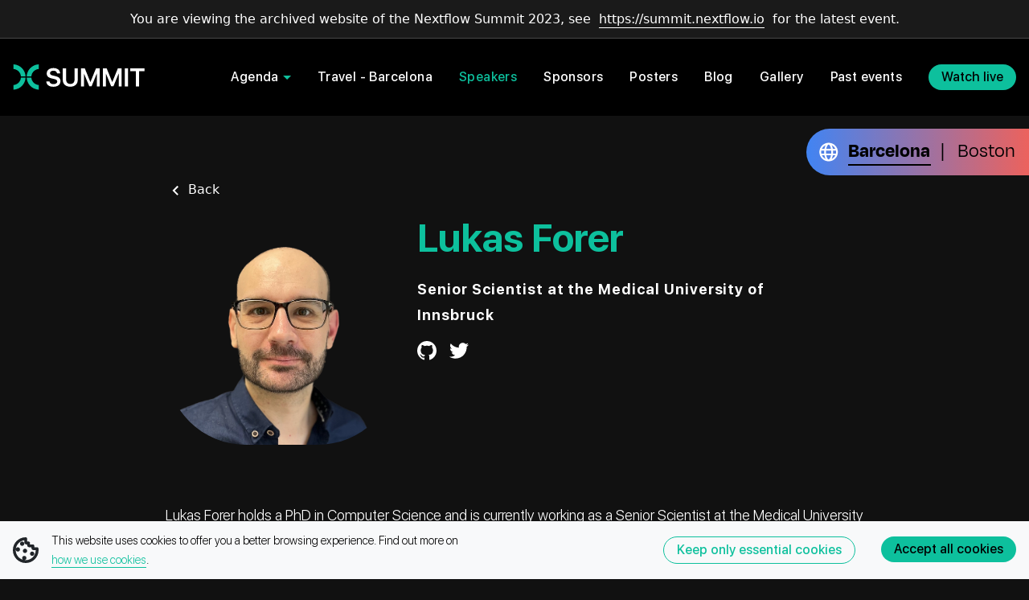

--- FILE ---
content_type: text/html; charset=UTF-8
request_url: https://summit.nextflow.io/2023/barcelona/speakers/lukas-forer/?goBack=1
body_size: 22661
content:
<!DOCTYPE html><html lang="en"><head><meta charSet="utf-8"/><meta http-equiv="x-ua-compatible" content="ie=edge"/><meta name="viewport" content="width=device-width, initial-scale=1, shrink-to-fit=no"/><meta name="generator" content="Gatsby 5.10.0"/><meta data-react-helmet="true" name="description" content="Nextflow Summit 2023 Presenter"/><meta data-react-helmet="true" property="og:title" content="Lukas Forer"/><meta data-react-helmet="true" property="og:description" content="Nextflow Summit 2023 Presenter"/><meta data-react-helmet="true" property="og:image" content="https://summit.nextflow.io/2023/2023/static/905e3fa5405f1ee7f836fccfd137e4c7/presenter-lukas-forer.jpg"/><meta data-react-helmet="true" property="og:type" content="website"/><meta data-react-helmet="true" name="twitter:card" content="summary_large_image"/><meta data-react-helmet="true" name="twitter:creator" content="@nextflowio"/><meta data-react-helmet="true" name="twitter:title" content="Lukas Forer"/><meta data-react-helmet="true" name="twitter:description" content="Nextflow Summit 2023 Presenter"/><meta data-react-helmet="true" property="twitter:image" content="https://summit.nextflow.io/2023/2023/static/905e3fa5405f1ee7f836fccfd137e4c7/presenter-lukas-forer.jpg"/><meta name="theme-color" content="#27ae60"/><style data-href="/2023/styles.ec27695ed2e1201a4827.css" data-identity="gatsby-global-css">.styles-module--dropdown--a5dc0{position:relative}.styles-module--dropdown--a5dc0>a{white-space:nowrap}.styles-module--dropdown--a5dc0>a:after{border-left:5px solid transparent;border-right:5px solid transparent;border-top:5px solid #10c09d;bottom:2px;content:" ";display:inline-block;height:0;margin-left:5px;position:relative;width:0}.styles-module--dropdown--a5dc0:hover a:after{border:5px solid transparent;border-bottom:5px solid #10c09d;border-top:none}.styles-module--dropdownContent--781b0{display:none;padding-top:10px;position:absolute;top:100%}.styles-module--dropdownContent--781b0 a{background:#282828;border:none;color:#fff;display:block;padding:10px 15px}.styles-module--dropdownContent--781b0 a:hover{background:#10c09d}.styles-module--dropdownContent--781b0 a.styles-module--active--28274{color:#10c09d}.styles-module--dropdownContent--781b0 a.styles-module--active--28274:hover{color:#fff}.styles-module--dropdown--a5dc0:hover .styles-module--dropdownContent--781b0{display:block}.styles-module--dropdown--a5dc0.styles-module--disabled--99657>a:after{content:none}.styles-module--dropdown--a5dc0.styles-module--disabled--99657:hover .styles-module--dropdownContent--781b0{display:none}@font-face{font-family:Degular;font-style:normal;font-weight:400;src:url(/2023/static/Degular-Regular-2a6b13fe5f3b6635519a22652a895a4c.woff) format("woff"),url(/2023/static/Degular-Regular-882ee32a3f41308b1756e113c7101f31.woff2) format("woff2")}@font-face{font-family:Degular;font-style:italic;font-weight:400;src:url(/2023/static/Degular-Italic-4fbfdf0348795d9e3489887a85574fd4.woff) format("woff"),url(/2023/static/Degular-Italic-502db670067defd4e99eb27bd00b8cc9.woff2) format("woff2")}@font-face{font-family:Degular;font-style:normal;font-weight:600;src:url(/2023/static/Degular-Semibold-4d4603331083ce54bfeda409741efc92.woff) format("woff"),url(/2023/static/Degular-Semibold-058438b44b35420114ac7285c1d8e421.woff2) format("woff2")}@font-face{font-family:Degular;font-style:italic;font-weight:600;src:url(/2023/static/Degular-SemiboldItalic-d2ab6cdff1a028b3304f92307ab873c1.woff) format("woff"),url(/2023/static/Degular-SemiboldItalic-1ad6f9b4c88a13aea661419f75df525d.woff2) format("woff2")}@font-face{font-family:Degular;font-style:normal;font-weight:700;src:url(/2023/static/Degular-Bold-be4d3c9f903be64703e3d518f80ce921.woff) format("woff"),url(/2023/static/Degular-Bold-a8d7e850394f33cfb38db092e8d81bab.woff2) format("woff2")}@font-face{font-family:Degular;font-style:italic;font-weight:700;src:url(/2023/static/Degular-BoldItalic-2c4b576118816bcd37f791300f372048.woff) format("woff"),url(/2023/static/Degular-BoldItalic-42f49132be6f5809ff2ad18bd2c98670.woff2) format("woff2")}@font-face{font-family:SF UI Display;font-style:normal;font-weight:100;src:url(/2023/static/SFUIDisplay-Ultralight-eff486e39789d7966122a962571fefa7.eot);src:url(/2023/static/SFUIDisplay-Ultralight-eff486e39789d7966122a962571fefa7.eot?#iefix) format("embedded-opentype"),url(/2023/static/SFUIDisplay-Ultralight-14320b0a5d2c1e852b781cb12c22c14d.svg#SFUIDisplay-Ultralight) format("svg"),url(/2023/static/SFUIDisplay-Ultralight-7b787df55a2a18e6b3f59a13cbf3821a.ttf) format("truetype"),url(/2023/static/SFUIDisplay-Ultralight-164d2c3953664b57b31390a550fea74c.woff) format("woff"),url(/2023/static/SFUIDisplay-Ultralight-2deef94e9b62a75b021171e750f6ed4c.woff2) format("woff2")}@font-face{font-family:SF UI Display;font-style:normal;font-weight:200;src:url(/2023/static/SFUIDisplay-Thin-b799d08f1d63b58e6c77db50bf4e9350.eot);src:url(/2023/static/SFUIDisplay-Thin-b799d08f1d63b58e6c77db50bf4e9350.eot?#iefix) format("embedded-opentype"),url(/2023/static/SFUIDisplay-Thin-fb0c379902c7c86e3e9bc3e23ade06bd.svg#SFUIDisplay-Thin) format("svg"),url(/2023/static/SFUIDisplay-Thin-4970c0888384f2fec9e975f7baf54a60.ttf) format("truetype"),url(/2023/static/SFUIDisplay-Thin-83716b8f83f626ef9108243e7b773f30.woff) format("woff"),url(/2023/static/SFUIDisplay-Thin-fda83e16e4767f946684f384b3f36ac9.woff2) format("woff2")}@font-face{font-family:SF UI Display;font-style:normal;font-weight:300;src:url(/2023/static/SFUIDisplay-Light-76697699269304138ed005c2d61330f0.eot);src:url(/2023/static/SFUIDisplay-Light-76697699269304138ed005c2d61330f0.eot?#iefix) format("embedded-opentype"),url(/2023/static/SFUIDisplay-Light-b0bcd1a72b42abb2ddddf3015c20aa4e.svg#SFUIDisplay-Light) format("svg"),url(/2023/static/SFUIDisplay-Light-2ce5e663f21e92b8cf717bbcc5220a7c.ttf) format("truetype"),url(/2023/static/SFUIDisplay-Light-81a8ffd856117c6db28bdcf733df89bc.woff) format("woff"),url(/2023/static/SFUIDisplay-Light-39b7c81d7c7e09192804ba7766d05528.woff2) format("woff2")}@font-face{font-family:SF UI Display;font-style:normal;font-weight:400;src:url(/2023/static/SFUIDisplay-Medium-1bfe8307fba6e8240381d86a8f772817.eot);src:url(/2023/static/SFUIDisplay-Medium-1bfe8307fba6e8240381d86a8f772817.eot?#iefix) format("embedded-opentype"),url(/2023/static/SFUIDisplay-Medium-142167e591a026e4c4a0b1ec0ef4d48d.svg#SFUIDisplay-Medium) format("svg"),url(/2023/static/SFUIDisplay-Medium-2161aabe9d3dae94929e9ba9e763871b.ttf) format("truetype"),url(/2023/static/SFUIDisplay-Medium-5af1968f60625967f527c264aa0f53f9.woff) format("woff"),url(/2023/static/SFUIDisplay-Medium-381e762aa4709ce63fed4f9b792e4799.woff2) format("woff2")}@font-face{font-family:SF UI Display;font-style:normal;font-weight:500;src:url(/2023/static/SFUIDisplay-Semibold-75e4a6b122cd38a668502b4527f1e5ed.eot);src:url(/2023/static/SFUIDisplay-Semibold-75e4a6b122cd38a668502b4527f1e5ed.eot?#iefix) format("embedded-opentype"),url(/2023/static/SFUIDisplay-Semibold-1752458745ff05b59d36490fdd0efef9.svg#SFUIDisplay-Semibold) format("svg"),url(/2023/static/SFUIDisplay-Semibold-82c33bdb50c8c686a4ed1c25c8c5b369.ttf) format("truetype"),url(/2023/static/SFUIDisplay-Semibold-f2c5049251ea9c65a4eb5eb407561df5.woff) format("woff"),url(/2023/static/SFUIDisplay-Semibold-111643f931d8ef7ae30a508efe08fae8.woff2) format("woff2")}@font-face{font-family:SF UI Display;font-style:normal;font-weight:600;src:url(/2023/static/SFUIDisplay-Bold-afc8007aa5d4c66f33a7cc569af55c3f.eot);src:url(/2023/static/SFUIDisplay-Bold-afc8007aa5d4c66f33a7cc569af55c3f.eot?#iefix) format("embedded-opentype"),url(/2023/static/SFUIDisplay-Bold-a8997aa9271f9dd3a1bff8d93b5810d9.svg#SFUIDisplay-Bold) format("svg"),url(/2023/static/SFUIDisplay-Bold-f96fdb5eca3900f592c7767e3fdbf7d7.ttf) format("truetype"),url(/2023/static/SFUIDisplay-Bold-349954dc658bfd0e0c15ef0a0a8e9f14.woff) format("woff"),url(/2023/static/SFUIDisplay-Bold-d094fe0fbae91dea0799d8b91c6364b4.woff2) format("woff2")}@font-face{font-family:SF UI Display;font-style:normal;font-weight:700;src:url(/2023/static/SFUIDisplay-Heavy-cb20dc1bb0df09ef44920fbb3bcd659e.eot);src:url(/2023/static/SFUIDisplay-Heavy-cb20dc1bb0df09ef44920fbb3bcd659e.eot?#iefix) format("embedded-opentype"),url(/2023/static/SFUIDisplay-Heavy-c245c85144af1f2248a66625df1624fd.svg#SFUIDisplay-Heavy) format("svg"),url(/2023/static/SFUIDisplay-Heavy-c262f122c41adce5a23b62845fff1093.ttf) format("truetype"),url(/2023/static/SFUIDisplay-Heavy-2566c9d8f1a80de08bf905ec1d5c5e32.woff) format("woff"),url(/2023/static/SFUIDisplay-Heavy-84a0b90980701d5bcbf72b65843b2f16.woff2) format("woff2")}

/*
! tailwindcss v3.3.2 | MIT License | https://tailwindcss.com
*/*,:after,:before{border:0 solid #e5e7eb;box-sizing:border-box}:after,:before{--tw-content:""}html{-webkit-text-size-adjust:100%;font-feature-settings:normal;font-family:ui-sans-serif,system-ui,-apple-system,BlinkMacSystemFont,Segoe UI,Roboto,Helvetica Neue,Arial,Noto Sans,sans-serif,Apple Color Emoji,Segoe UI Emoji,Segoe UI Symbol,Noto Color Emoji;font-variation-settings:normal;line-height:1.5;-moz-tab-size:4;-o-tab-size:4;tab-size:4}body{line-height:inherit;margin:0}hr{border-top-width:1px;color:inherit;height:0}abbr:where([title]){-webkit-text-decoration:underline dotted;text-decoration:underline dotted}h1,h2,h3,h4,h5,h6{font-size:inherit;font-weight:inherit}a{color:inherit;text-decoration:inherit}b,strong{font-weight:bolder}code,kbd,pre,samp{font-family:ui-monospace,SFMono-Regular,Menlo,Monaco,Consolas,Liberation Mono,Courier New,monospace;font-size:1em}small{font-size:80%}sub,sup{font-size:75%;line-height:0;position:relative;vertical-align:baseline}sub{bottom:-.25em}sup{top:-.5em}table{border-collapse:collapse;border-color:inherit;text-indent:0}button,input,optgroup,select,textarea{color:inherit;font-family:inherit;font-size:100%;font-weight:inherit;line-height:inherit;margin:0;padding:0}button,select{text-transform:none}[type=button],[type=reset],[type=submit],button{-webkit-appearance:button;background-color:transparent;background-image:none}:-moz-focusring{outline:auto}:-moz-ui-invalid{box-shadow:none}progress{vertical-align:baseline}::-webkit-inner-spin-button,::-webkit-outer-spin-button{height:auto}[type=search]{-webkit-appearance:textfield;outline-offset:-2px}::-webkit-search-decoration{-webkit-appearance:none}::-webkit-file-upload-button{-webkit-appearance:button;font:inherit}summary{display:list-item}blockquote,dd,dl,figure,h1,h2,h3,h4,h5,h6,hr,p,pre{margin:0}fieldset{margin:0}fieldset,legend{padding:0}menu,ol,ul{list-style:none;margin:0;padding:0}textarea{resize:vertical}input::-moz-placeholder,textarea::-moz-placeholder{color:#9ca3af;opacity:1}input::placeholder,textarea::placeholder{color:#9ca3af;opacity:1}[role=button],button{cursor:pointer}:disabled{cursor:default}audio,canvas,embed,iframe,img,object,svg,video{display:block;vertical-align:middle}img,video{height:auto;max-width:100%}[hidden]{display:none}body,html{--tw-bg-opacity:1;background-color:rgb(17 17 17/var(--tw-bg-opacity));overflow-x:hidden}*,:after,:before{--tw-border-spacing-x:0;--tw-border-spacing-y:0;--tw-translate-x:0;--tw-translate-y:0;--tw-rotate:0;--tw-skew-x:0;--tw-skew-y:0;--tw-scale-x:1;--tw-scale-y:1;--tw-pan-x: ;--tw-pan-y: ;--tw-pinch-zoom: ;--tw-scroll-snap-strictness:proximity;--tw-gradient-from-position: ;--tw-gradient-via-position: ;--tw-gradient-to-position: ;--tw-ordinal: ;--tw-slashed-zero: ;--tw-numeric-figure: ;--tw-numeric-spacing: ;--tw-numeric-fraction: ;--tw-ring-inset: ;--tw-ring-offset-width:0px;--tw-ring-offset-color:#fff;--tw-ring-color:rgba(59,130,246,.5);--tw-ring-offset-shadow:0 0 #0000;--tw-ring-shadow:0 0 #0000;--tw-shadow:0 0 #0000;--tw-shadow-colored:0 0 #0000;--tw-blur: ;--tw-brightness: ;--tw-contrast: ;--tw-grayscale: ;--tw-hue-rotate: ;--tw-invert: ;--tw-saturate: ;--tw-sepia: ;--tw-drop-shadow: ;--tw-backdrop-blur: ;--tw-backdrop-brightness: ;--tw-backdrop-contrast: ;--tw-backdrop-grayscale: ;--tw-backdrop-hue-rotate: ;--tw-backdrop-invert: ;--tw-backdrop-opacity: ;--tw-backdrop-saturate: ;--tw-backdrop-sepia: }::backdrop{--tw-border-spacing-x:0;--tw-border-spacing-y:0;--tw-translate-x:0;--tw-translate-y:0;--tw-rotate:0;--tw-skew-x:0;--tw-skew-y:0;--tw-scale-x:1;--tw-scale-y:1;--tw-pan-x: ;--tw-pan-y: ;--tw-pinch-zoom: ;--tw-scroll-snap-strictness:proximity;--tw-gradient-from-position: ;--tw-gradient-via-position: ;--tw-gradient-to-position: ;--tw-ordinal: ;--tw-slashed-zero: ;--tw-numeric-figure: ;--tw-numeric-spacing: ;--tw-numeric-fraction: ;--tw-ring-inset: ;--tw-ring-offset-width:0px;--tw-ring-offset-color:#fff;--tw-ring-color:rgba(59,130,246,.5);--tw-ring-offset-shadow:0 0 #0000;--tw-ring-shadow:0 0 #0000;--tw-shadow:0 0 #0000;--tw-shadow-colored:0 0 #0000;--tw-blur: ;--tw-brightness: ;--tw-contrast: ;--tw-grayscale: ;--tw-hue-rotate: ;--tw-invert: ;--tw-saturate: ;--tw-sepia: ;--tw-drop-shadow: ;--tw-backdrop-blur: ;--tw-backdrop-brightness: ;--tw-backdrop-contrast: ;--tw-backdrop-grayscale: ;--tw-backdrop-hue-rotate: ;--tw-backdrop-invert: ;--tw-backdrop-opacity: ;--tw-backdrop-saturate: ;--tw-backdrop-sepia: }.container{width:100%}@media (min-width:640px){.container{max-width:640px}}@media (min-width:768px){.container{max-width:768px}}@media (min-width:1024px){.container{max-width:1024px}}@media (min-width:1280px){.container{max-width:1280px}}@media (min-width:1536px){.container{max-width:1536px}}.hubspot-form{--tw-border-opacity:1;--tw-bg-opacity:1;--tw-text-opacity:1;--tw-shadow:0 10px 15px -3px rgba(0,0,0,.1),0 4px 6px -4px rgba(0,0,0,.1);--tw-shadow-colored:0 10px 15px -3px var(--tw-shadow-color),0 4px 6px -4px var(--tw-shadow-color);background-color:rgb(0 0 0/var(--tw-bg-opacity));border-color:rgb(40 40 40/var(--tw-border-opacity));border-radius:12px;border-width:1px;box-shadow:var(--tw-ring-offset-shadow,0 0 #0000),var(--tw-ring-shadow,0 0 #0000),var(--tw-shadow);color:rgb(255 255 255/var(--tw-text-opacity));padding:1rem}@media (min-width:640px){.hubspot-form{padding:2rem}}@media (min-width:768px){.hubspot-form{padding:3rem}}.hubspot-form .hs-form-field{margin-top:1rem}.hubspot-form .hs-form-field:first-child{margin-top:0}.hubspot-form label{-webkit-font-smoothing:antialiased;-moz-osx-font-smoothing:grayscale;font-family:SF UI Display,Helvetica,sans-serif;font-size:.875rem;font-weight:300;line-height:1.5rem}.hubspot-form .hs-fieldtype-text .hs-input{--tw-border-opacity:1;--tw-bg-opacity:1;background-color:rgb(17 17 17/var(--tw-bg-opacity));border-color:rgb(40 40 40/var(--tw-border-opacity));border-width:1px;cursor:default;display:block;outline:2px solid transparent;outline-offset:2px;padding:1rem;width:100%}.hubspot-form .hs-fieldtype-select .hs-input{--tw-border-opacity:1;-webkit-appearance:none;-moz-appearance:none;appearance:none;background-image:url([data-uri]);background-position:center right 16px;background-repeat:no-repeat;border-color:rgb(229 231 235/var(--tw-border-opacity));border-width:1px;cursor:default;display:block;padding:1rem;width:100%}.hubspot-form .hs-error-msg{--tw-text-opacity:1;color:rgb(220 38 38/var(--tw-text-opacity));display:block;margin-top:.5rem}.hubspot-form .hs-button.primary.large{-webkit-font-smoothing:antialiased;-moz-osx-font-smoothing:grayscale;border-radius:9999px;cursor:pointer;font-family:SF UI Display,Helvetica,sans-serif;font-size:1.125rem;font-weight:500;line-height:2rem;line-height:1;padding:1rem 2rem;transition-duration:.2s;transition-property:all;transition-timing-function:cubic-bezier(.4,0,.2,1);-webkit-user-select:none;-moz-user-select:none;user-select:none;width:100%}.hubspot-form .hs-button.primary.large:hover{opacity:.95}.hubspot-form .hs-button.primary.large{--tw-bg-opacity:1;--tw-text-opacity:1;background-color:rgb(13 192 157/var(--tw-bg-opacity));color:rgb(0 0 0/var(--tw-text-opacity))}.hubspot-form .hs-form-booleancheckbox-display{display:flex;font-size:.875rem;line-height:1.5rem}.hubspot-form .hs-form-booleancheckbox-display .hs-input[type=checkbox]{width:auto}.hubspot-form .hs-form-checkbox .hs-input[type=checkbox]{margin-right:1rem;width:auto}.hubspot-form .legal-consent-container{-webkit-font-smoothing:antialiased;-moz-osx-font-smoothing:grayscale;font-family:SF UI Display,Helvetica,sans-serif;font-size:.875rem;font-weight:300;line-height:1.5rem;margin-bottom:1rem;margin-top:1rem}.hubspot-form .legal-consent-container a{border-bottom-width:1px;border-color:currentColor;padding-bottom:1px}.hubspot-form .legal-consent-container .field.hs-form-field{margin-bottom:0;margin-top:.5rem}.hubspot-form .submitted-message{-webkit-font-smoothing:antialiased;-moz-osx-font-smoothing:grayscale;font-family:SF UI Display,Helvetica,sans-serif;font-size:1.5rem;font-weight:600;line-height:1.6}@media (min-width:768px){.hubspot-form .submitted-message{font-size:2rem;line-height:2.5rem}}.hubspot-form .hs-richtext.hs-main-font-element{-webkit-font-smoothing:antialiased;-moz-osx-font-smoothing:grayscale;font-family:SF UI Display,Helvetica,sans-serif;font-size:.875rem;font-weight:300;line-height:1.5rem;margin-bottom:1rem;margin-top:1rem}.hubspot-form .hs-richtext.hs-main-font-element a{border-bottom-width:1px;border-color:currentColor;cursor:pointer;padding-bottom:1px}.hubspot-form .hs-richtext.hs-main-font-element a:hover{text-decoration-line:none}.hubspot-form .hs-field-desc{font-family:SF UI Display,Helvetica,sans-serif;font-size:.875rem;font-weight:300;line-height:1.5rem;margin-bottom:.5rem;margin-top:.5rem}.hubspot-form .hs-field-desc,.typo-display1{-webkit-font-smoothing:antialiased;-moz-osx-font-smoothing:grayscale}.typo-display1{font-family:Degular,Helvetica,sans-serif;font-size:2rem;font-weight:600;line-height:2.5rem}@media (min-width:768px){.typo-display1{font-size:3rem;line-height:4rem}}.typo-display2{font-size:2rem;font-weight:700;line-height:2.5rem}.typo-display2,.typo-display3{-webkit-font-smoothing:antialiased;-moz-osx-font-smoothing:grayscale;font-family:Degular,Helvetica,sans-serif}.typo-display3{font-size:1.5rem;line-height:1.6;line-height:2rem}.typo-h1{-webkit-font-smoothing:antialiased;-moz-osx-font-smoothing:grayscale;font-family:SF UI Display,Helvetica,sans-serif;font-size:2rem;font-weight:600;line-height:2.5rem}@media (min-width:768px){.typo-h1{font-size:3rem;line-height:4rem}}@media (min-width:1024px){.typo-h1{font-size:4rem;line-height:5rem}}.typo-h2{-webkit-font-smoothing:antialiased;-moz-osx-font-smoothing:grayscale;font-family:SF UI Display,Helvetica,sans-serif;font-size:2rem;font-weight:600;line-height:2.5rem}@media (min-width:768px){.typo-h2{font-size:2.5rem;line-height:3.5rem}}@media (min-width:1024px){.typo-h2{font-size:3rem;line-height:4rem}}.typo-h3{-webkit-font-smoothing:antialiased;-moz-osx-font-smoothing:grayscale;font-family:SF UI Display,Helvetica,sans-serif;font-size:2rem;font-weight:600;line-height:2.5rem}@media (min-width:768px){.typo-h3{font-size:2.5rem;line-height:3.5rem}}.typo-h4{-webkit-font-smoothing:antialiased;-moz-osx-font-smoothing:grayscale;font-family:SF UI Display,Helvetica,sans-serif;font-size:1.5rem;font-weight:600;line-height:1.6}@media (min-width:768px){.typo-h4{font-size:2rem;line-height:2.5rem}}.typo-h5{letter-spacing:.05em}.typo-h5,.typo-h6{font-size:1.125rem;font-weight:600}.typo-blockquote,.typo-h5,.typo-h6{-webkit-font-smoothing:antialiased;-moz-osx-font-smoothing:grayscale;font-family:SF UI Display,Helvetica,sans-serif;line-height:2rem}.typo-blockquote{font-size:1.25rem;font-weight:300}@media (min-width:1024px){.typo-blockquote{font-size:1.5rem;line-height:1.6}}.typo-intro{font-weight:600}.typo-body,.typo-intro{-webkit-font-smoothing:antialiased;-moz-osx-font-smoothing:grayscale;font-family:SF UI Display,Helvetica,sans-serif;font-size:1.125rem;line-height:2rem}.typo-body,.typo-small{font-weight:300}.typo-small{-webkit-font-smoothing:antialiased;-moz-osx-font-smoothing:grayscale;font-family:SF UI Display,Helvetica,sans-serif;font-size:.875rem;line-height:1.5rem}.container-xl{max-width:1440px}.container-lg,.container-xl{margin-left:auto;margin-right:auto;padding-left:1rem;padding-right:1rem}.container-lg{max-width:1300px}.container-md{max-width:1100px}.container-md,.container-sm{margin-left:auto;margin-right:auto;padding-left:1rem;padding-right:1rem}.container-sm{max-width:900px}.row{display:flex;flex-direction:row;flex-wrap:wrap;margin-left:-1rem;margin-right:-1rem}.col,.col-full{padding-left:1rem;padding-right:1rem}.col-full{flex:0 0 100%;min-width:100%}.col-6{flex:0 0 50%;min-width:50%;padding-left:1rem;padding-right:1rem}.btn-primary{--tw-bg-opacity:1;--tw-text-opacity:1;background-color:rgb(13 192 157/var(--tw-bg-opacity));color:rgb(0 0 0/var(--tw-text-opacity))}.btn-secondary{--tw-border-opacity:1;--tw-text-opacity:1;background-color:transparent;border-color:rgb(13 192 157/var(--tw-border-opacity));border-width:1px;color:rgb(13 192 157/var(--tw-text-opacity))}.btn-secondary:hover{background-color:rgb(13 192 157/var(--tw-bg-opacity))}.btn-accent,.btn-secondary:hover{--tw-bg-opacity:1;--tw-text-opacity:1;color:rgb(0 0 0/var(--tw-text-opacity))}.btn-accent{background-color:rgb(255 255 255/var(--tw-bg-opacity))}.btn-primary-alt{background-color:rgb(65 132 243/var(--tw-bg-opacity))}.btn-primary-alt,.btn-secondary-alt{--tw-bg-opacity:1;--tw-text-opacity:1;color:rgb(0 0 0/var(--tw-text-opacity))}.btn-secondary-alt{background-color:rgb(236 98 93/var(--tw-bg-opacity))}.sr-only{clip:rect(0,0,0,0);border-width:0;height:1px;margin:-1px;overflow:hidden;padding:0;position:absolute;white-space:nowrap;width:1px}.\!visible{visibility:visible!important}.visible{visibility:visible}.invisible{visibility:hidden}.fixed{position:fixed}.absolute{position:absolute}.relative{position:relative}.inset-0{inset:0}.inset-x-0{left:0;right:0}.-top-px{top:-1px}.bottom-0{bottom:0}.bottom-10{bottom:2.5rem}.left-0{left:0}.right-0{right:0}.right-4{right:1rem}.top-0{top:0}.top-1\/2{top:50%}.top-6{top:1.5rem}.top-\[130px\]{top:130px}.isolate{isolation:isolate}.z-10{z-index:10}.z-20{z-index:20}.z-30{z-index:30}.z-40{z-index:40}.order-1{order:1}.order-2{order:2}.float-right{float:right}.-m-4{margin:-1rem}.m-4{margin:1rem}.m-5{margin:1.25rem}.-mx-1{margin-left:-.25rem;margin-right:-.25rem}.mx-1{margin-left:.25rem;margin-right:.25rem}.mx-2{margin-left:.5rem;margin-right:.5rem}.mx-3{margin-left:.75rem;margin-right:.75rem}.mx-auto{margin-left:auto;margin-right:auto}.mx-px{margin-left:1px;margin-right:1px}.my-3{margin-bottom:.75rem;margin-top:.75rem}.my-4{margin-bottom:1rem;margin-top:1rem}.my-px{margin-bottom:1px;margin-top:1px}.-ml-1{margin-left:-.25rem}.-ml-14{margin-left:-3.5rem}.-ml-2{margin-left:-.5rem}.-ml-4{margin-left:-1rem}.-mt-1{margin-top:-.25rem}.-mt-2{margin-top:-.5rem}.-mt-3{margin-top:-.75rem}.mb-0{margin-bottom:0}.mb-1{margin-bottom:.25rem}.mb-10{margin-bottom:2.5rem}.mb-2{margin-bottom:.5rem}.mb-3{margin-bottom:.75rem}.mb-4{margin-bottom:1rem}.mb-5{margin-bottom:1.25rem}.mb-6{margin-bottom:1.5rem}.mb-8{margin-bottom:2rem}.ml-1{margin-left:.25rem}.ml-10{margin-left:2.5rem}.ml-14{margin-left:3.5rem}.ml-2{margin-left:.5rem}.ml-3{margin-left:.75rem}.ml-4{margin-left:1rem}.ml-6{margin-left:1.5rem}.ml-auto{margin-left:auto}.mr-1{margin-right:.25rem}.mr-2{margin-right:.5rem}.mr-2\.5{margin-right:.625rem}.mr-3{margin-right:.75rem}.mr-4{margin-right:1rem}.mr-5{margin-right:1.25rem}.mr-8{margin-right:2rem}.mr-px{margin-right:1px}.mt-1{margin-top:.25rem}.mt-10{margin-top:2.5rem}.mt-12{margin-top:3rem}.mt-16{margin-top:4rem}.mt-2{margin-top:.5rem}.mt-3{margin-top:.75rem}.mt-4{margin-top:1rem}.mt-5{margin-top:1.25rem}.mt-6{margin-top:1.5rem}.mt-8{margin-top:2rem}.mt-auto{margin-top:auto}.block{display:block}.inline-block{display:inline-block}.inline{display:inline}.flex{display:flex}.inline-flex{display:inline-flex}.table{display:table}.hidden{display:none}.h-1{height:.25rem}.h-10{height:2.5rem}.h-12{height:3rem}.h-14{height:3.5rem}.h-16{height:4rem}.h-24{height:6rem}.h-4{height:1rem}.h-48{height:12rem}.h-5{height:1.25rem}.h-6{height:1.5rem}.h-7{height:1.75rem}.h-8{height:2rem}.h-\[100vh\]{height:100vh}.h-\[16px\]{height:16px}.h-\[200px\]{height:200px}.h-\[250px\]{height:250px}.h-\[296px\]{height:296px}.h-\[600px\]{height:600px}.h-\[83px\]{height:83px}.h-full{height:100%}.h-screen{height:100vh}.max-h-\[220px\]{max-height:220px}.max-h-\[460px\]{max-height:460px}.max-h-\[55px\]{max-height:55px}.min-h-\[240px\]{min-height:240px}.min-h-\[560px\]{min-height:560px}.min-h-\[calc\(100vh_-_112px\)\]{min-height:calc(100vh - 112px)}.w-1\/12{width:8.333333%}.w-1\/2{width:50%}.w-1\/3{width:33.333333%}.w-1\/4{width:25%}.w-10{width:2.5rem}.w-2\/3{width:66.666667%}.w-4{width:1rem}.w-5{width:1.25rem}.w-5\/12{width:41.666667%}.w-6{width:1.5rem}.w-7{width:1.75rem}.w-8{width:2rem}.w-\[100vw\]{width:100vw}.w-\[166px\]{width:166px}.w-\[calc\(100\%_\+_144px\)\]{width:calc(100% + 144px)}.w-full{width:100%}.w-px{width:1px}.min-w-\[100px\]{min-width:100px}.min-w-\[103px\]{min-width:103px}.min-w-\[73px\]{min-width:73px}.min-w-full{min-width:100%}.max-w-3xl{max-width:48rem}.max-w-\[250px\]{max-width:250px}.max-w-\[320px\]{max-width:320px}.max-w-\[600px\]{max-width:600px}.max-w-\[700px\]{max-width:700px}.max-w-lg{max-width:32rem}.max-w-sm{max-width:24rem}.max-w-xl{max-width:36rem}.flex-1{flex:1 1 0%}.flex-auto{flex:1 1 auto}.flex-none{flex:none}.\!shrink{flex-shrink:1!important}.shrink{flex-shrink:1}.grow{flex-grow:1}.basis-\[220px\]{flex-basis:220px}.-translate-x-10{--tw-translate-x:-2.5rem}.-translate-x-10,.-translate-x-24{transform:translate(var(--tw-translate-x),var(--tw-translate-y)) rotate(var(--tw-rotate)) skewX(var(--tw-skew-x)) skewY(var(--tw-skew-y)) scaleX(var(--tw-scale-x)) scaleY(var(--tw-scale-y))}.-translate-x-24{--tw-translate-x:-6rem}.-translate-y-1\/2{--tw-translate-y:-50%}.-translate-y-1\/2,.rotate-180{transform:translate(var(--tw-translate-x),var(--tw-translate-y)) rotate(var(--tw-rotate)) skewX(var(--tw-skew-x)) skewY(var(--tw-skew-y)) scaleX(var(--tw-scale-x)) scaleY(var(--tw-scale-y))}.rotate-180{--tw-rotate:180deg}.rotate-\[-135deg\]{--tw-rotate:-135deg;transform:translate(var(--tw-translate-x),var(--tw-translate-y)) rotate(var(--tw-rotate)) skewX(var(--tw-skew-x)) skewY(var(--tw-skew-y)) scaleX(var(--tw-scale-x)) scaleY(var(--tw-scale-y))}.transform-gpu{transform:translate3d(var(--tw-translate-x),var(--tw-translate-y),0) rotate(var(--tw-rotate)) skewX(var(--tw-skew-x)) skewY(var(--tw-skew-y)) scaleX(var(--tw-scale-x)) scaleY(var(--tw-scale-y))}@keyframes flow{0%{transform:translateX(0)}to{transform:translateX(-96px)}}.animate-flow{animation:flow 3s linear infinite}@keyframes scroll{0%{transform:translateX(0)}to{transform:translateX(calc(-100% - 32px))}}.animate-scroll{animation:scroll 6s linear infinite}.cursor-pointer{cursor:pointer}.select-none{-webkit-user-select:none;-moz-user-select:none;user-select:none}.list-decimal{list-style-type:decimal}.flex-row{flex-direction:row}.flex-col{flex-direction:column}.flex-wrap{flex-wrap:wrap}.flex-wrap-reverse{flex-wrap:wrap-reverse}.flex-nowrap{flex-wrap:nowrap}.items-start{align-items:flex-start}.items-end{align-items:flex-end}.items-center{align-items:center}.items-stretch{align-items:stretch}.justify-end{justify-content:flex-end}.justify-center{justify-content:center}.justify-between{justify-content:space-between}.justify-self-start{justify-self:start}.overflow-hidden{overflow:hidden}.overflow-x-auto{overflow-x:auto}.overflow-y-auto{overflow-y:auto}.overflow-x-hidden{overflow-x:hidden}.whitespace-nowrap{white-space:nowrap}.whitespace-pre-line{white-space:pre-line}.rounded-full{border-radius:9999px}.rounded-lg{border-radius:.5rem}.rounded-md{border-radius:12px}.rounded-sm{border-radius:4px}.rounded-b-sm{border-bottom-left-radius:4px;border-bottom-right-radius:4px}.rounded-l-full{border-bottom-left-radius:9999px;border-top-left-radius:9999px}.rounded-r-sm{border-bottom-right-radius:4px;border-top-right-radius:4px}.rounded-t-md{border-top-left-radius:12px;border-top-right-radius:12px}.rounded-t-sm{border-top-left-radius:4px;border-top-right-radius:4px}.border{border-width:1px}.border-0{border-width:0}.border-b{border-bottom-width:1px}.border-b-2{border-bottom-width:2px}.border-l{border-left-width:1px}.border-l-4{border-left-width:4px}.border-t{border-top-width:1px}.border-dashed{border-style:dashed}.border-none{border-style:none}.border-black{--tw-border-opacity:1;border-color:rgb(0 0 0/var(--tw-border-opacity))}.border-current{border-color:currentColor}.border-gray-200{--tw-border-opacity:1;border-color:rgb(229 231 235/var(--tw-border-opacity))}.border-gray-50{--tw-border-opacity:1;border-color:rgb(248 249 250/var(--tw-border-opacity))}.border-gray-600{--tw-border-opacity:1;border-color:rgb(91 97 102/var(--tw-border-opacity))}.border-gray-700{--tw-border-opacity:1;border-color:rgb(68 68 68/var(--tw-border-opacity))}.border-gray-800{--tw-border-opacity:1;border-color:rgb(40 40 40/var(--tw-border-opacity))}.border-green-300{--tw-border-opacity:1;border-color:rgb(13 192 157/var(--tw-border-opacity))}.border-indigo-600{--tw-border-opacity:1;border-color:rgb(66 86 231/var(--tw-border-opacity))}.border-transparent{border-color:transparent}.border-white{--tw-border-opacity:1;border-color:rgb(255 255 255/var(--tw-border-opacity))}.border-white\/20{border-color:hsla(0,0%,100%,.2)}.bg-\[\#181818\]{--tw-bg-opacity:1;background-color:rgb(24 24 24/var(--tw-bg-opacity))}.bg-black{--tw-bg-opacity:1;background-color:rgb(0 0 0/var(--tw-bg-opacity))}.bg-blue-500{--tw-bg-opacity:1;background-color:rgb(59 130 246/var(--tw-bg-opacity))}.bg-blue-800{--tw-bg-opacity:1;background-color:rgb(30 64 175/var(--tw-bg-opacity))}.bg-gray-50{--tw-bg-opacity:1;background-color:rgb(248 249 250/var(--tw-bg-opacity))}.bg-gray-800{--tw-bg-opacity:1;background-color:rgb(40 40 40/var(--tw-bg-opacity))}.bg-gray-900{--tw-bg-opacity:1;background-color:rgb(17 17 17/var(--tw-bg-opacity))}.bg-green-300{--tw-bg-opacity:1;background-color:rgb(13 192 157/var(--tw-bg-opacity))}.bg-green-400{--tw-bg-opacity:1;background-color:rgb(74 222 128/var(--tw-bg-opacity))}.bg-indigo-400{--tw-bg-opacity:1;background-color:rgb(129 140 248/var(--tw-bg-opacity))}.bg-indigo-600{--tw-bg-opacity:1;background-color:rgb(66 86 231/var(--tw-bg-opacity))}.bg-indigo-800{--tw-bg-opacity:1;background-color:rgb(22 15 38/var(--tw-bg-opacity))}.bg-nextIndigo{--tw-bg-opacity:1;background-color:rgb(41 3 98/var(--tw-bg-opacity))}.bg-rose-400{--tw-bg-opacity:1;background-color:rgb(251 113 133/var(--tw-bg-opacity))}.bg-transparent{background-color:transparent}.bg-white{--tw-bg-opacity:1;background-color:rgb(255 255 255/var(--tw-bg-opacity))}.bg-white\/10{background-color:hsla(0,0%,100%,.1)}.bg-opacity-10{--tw-bg-opacity:0.1}.bg-gradient-to-b{background-image:linear-gradient(to bottom,var(--tw-gradient-stops))}.bg-gradient-to-r{background-image:linear-gradient(to right,var(--tw-gradient-stops))}.from-\[rgba\(0\2c 0\2c 0\2c 0\.7\)\]{--tw-gradient-from:rgba(0,0,0,.7) var(--tw-gradient-from-position);--tw-gradient-to:transparent var(--tw-gradient-to-position);--tw-gradient-stops:var(--tw-gradient-from),var(--tw-gradient-to)}.from-blue-600{--tw-gradient-from:#4184f3 var(--tw-gradient-from-position);--tw-gradient-to:rgba(65,132,243,0) var(--tw-gradient-to-position);--tw-gradient-stops:var(--tw-gradient-from),var(--tw-gradient-to)}.from-green-300{--tw-gradient-from:#0dc09d var(--tw-gradient-from-position);--tw-gradient-to:rgba(13,192,157,0) var(--tw-gradient-to-position);--tw-gradient-stops:var(--tw-gradient-from),var(--tw-gradient-to)}.from-indigo-800{--tw-gradient-from:#160f26 var(--tw-gradient-from-position);--tw-gradient-to:rgba(22,15,38,0) var(--tw-gradient-to-position);--tw-gradient-stops:var(--tw-gradient-from),var(--tw-gradient-to)}.to-black{--tw-gradient-to:#000 var(--tw-gradient-to-position)}.to-indigo-800{--tw-gradient-to:#160f26 var(--tw-gradient-to-position)}.to-red-300{--tw-gradient-to:#ec625d var(--tw-gradient-to-position)}.bg-cover{background-size:cover}.bg-center{background-position:50%}.bg-no-repeat{background-repeat:no-repeat}.object-cover{-o-object-fit:cover;object-fit:cover}.p-0{padding:0}.p-1{padding:.25rem}.p-2{padding:.5rem}.p-20{padding:5rem}.p-4{padding:1rem}.p-40{padding:10rem}.p-6{padding:1.5rem}.p-8{padding:2rem}.px-0{padding-left:0;padding-right:0}.px-1{padding-left:.25rem;padding-right:.25rem}.px-2{padding-left:.5rem;padding-right:.5rem}.px-4{padding-left:1rem;padding-right:1rem}.px-6{padding-left:1.5rem;padding-right:1.5rem}.px-8{padding-left:2rem;padding-right:2rem}.py-0{padding-bottom:0;padding-top:0}.py-1{padding-bottom:.25rem;padding-top:.25rem}.py-10{padding-bottom:2.5rem;padding-top:2.5rem}.py-12{padding-bottom:3rem;padding-top:3rem}.py-14{padding-bottom:3.5rem;padding-top:3.5rem}.py-16{padding-bottom:4rem;padding-top:4rem}.py-2{padding-bottom:.5rem;padding-top:.5rem}.py-20{padding-bottom:5rem;padding-top:5rem}.py-3{padding-bottom:.75rem;padding-top:.75rem}.py-32{padding-bottom:8rem;padding-top:8rem}.py-4{padding-bottom:1rem;padding-top:1rem}.py-48{padding-bottom:12rem;padding-top:12rem}.py-6{padding-bottom:1.5rem;padding-top:1.5rem}.py-8{padding-bottom:2rem;padding-top:2rem}.pb-10{padding-bottom:2.5rem}.pb-16{padding-bottom:4rem}.pb-20{padding-bottom:5rem}.pb-4{padding-bottom:1rem}.pb-6{padding-bottom:1.5rem}.pb-px{padding-bottom:1px}.pl-2{padding-left:.5rem}.pl-20{padding-left:5rem}.pl-6{padding-left:1.5rem}.pr-10{padding-right:2.5rem}.pr-14{padding-right:3.5rem}.pr-6{padding-right:1.5rem}.pt-20{padding-top:5rem}.pt-24{padding-top:6rem}.pt-32{padding-top:8rem}.pt-36{padding-top:9rem}.pt-4{padding-top:1rem}.pt-8{padding-top:2rem}.pt-\[64px\]{padding-top:64px}.text-center{text-align:center}.font-body{font-family:SF UI Display,Helvetica,sans-serif}.text-3xl{font-size:2.5rem;line-height:3.5rem}.text-7xl{font-size:4.5rem;line-height:1}.text-8xl{font-size:5.5rem;line-height:1}.text-base{font-size:1.125rem;line-height:2rem}.text-lg{font-size:1.25rem;line-height:2rem}.text-sm{font-size:1rem;line-height:1.5rem}.text-xl{font-size:1.5rem;line-height:1.6}.text-xs{font-size:.875rem;line-height:1.5rem}.font-\[200\]{font-weight:200}.font-bold{font-weight:700}.font-light{font-weight:300}.font-medium{font-weight:500}.font-normal{font-weight:400}.font-semibold{font-weight:600}.uppercase{text-transform:uppercase}.italic{font-style:italic}.leading-none{line-height:1}.leading-tight{line-height:1.25}.tracking-wide{letter-spacing:.025em}.text-black{--tw-text-opacity:1;color:rgb(0 0 0/var(--tw-text-opacity))}.text-blue-500{--tw-text-opacity:1;color:rgb(59 130 246/var(--tw-text-opacity))}.text-blue-600{--tw-text-opacity:1;color:rgb(65 132 243/var(--tw-text-opacity))}.text-gray-200{--tw-text-opacity:1;color:rgb(229 231 235/var(--tw-text-opacity))}.text-gray-400{--tw-text-opacity:1;color:rgb(156 163 175/var(--tw-text-opacity))}.text-gray-600{--tw-text-opacity:1;color:rgb(91 97 102/var(--tw-text-opacity))}.text-green-300{--tw-text-opacity:1;color:rgb(13 192 157/var(--tw-text-opacity))}.text-green-900{--tw-text-opacity:1;color:rgb(20 83 45/var(--tw-text-opacity))}.text-indigo-600{--tw-text-opacity:1;color:rgb(66 86 231/var(--tw-text-opacity))}.text-indigo-800{--tw-text-opacity:1;color:rgb(22 15 38/var(--tw-text-opacity))}.text-red-300{--tw-text-opacity:1;color:rgb(236 98 93/var(--tw-text-opacity))}.text-white{--tw-text-opacity:1;color:rgb(255 255 255/var(--tw-text-opacity))}.text-yellow-400{--tw-text-opacity:1;color:rgb(255 165 0/var(--tw-text-opacity))}.underline{text-decoration-line:underline}.antialiased{-webkit-font-smoothing:antialiased;-moz-osx-font-smoothing:grayscale}.opacity-0{opacity:0}.opacity-100{opacity:1}.opacity-20{opacity:.2}.opacity-25{opacity:.25}.opacity-40{opacity:.4}.opacity-50{opacity:.5}.opacity-75{opacity:.75}.opacity-80{opacity:.8}.opacity-90{opacity:.9}.shadow{--tw-shadow:0 1px 3px 0 rgba(0,0,0,.1),0 1px 2px -1px rgba(0,0,0,.1);--tw-shadow-colored:0 1px 3px 0 var(--tw-shadow-color),0 1px 2px -1px var(--tw-shadow-color)}.shadow,.shadow-xl{box-shadow:var(--tw-ring-offset-shadow,0 0 #0000),var(--tw-ring-shadow,0 0 #0000),var(--tw-shadow)}.shadow-xl{--tw-shadow:0 20px 25px -5px rgba(0,0,0,.1),0 8px 10px -6px rgba(0,0,0,.1);--tw-shadow-colored:0 20px 25px -5px var(--tw-shadow-color),0 8px 10px -6px var(--tw-shadow-color)}.filter{filter:var(--tw-blur) var(--tw-brightness) var(--tw-contrast) var(--tw-grayscale) var(--tw-hue-rotate) var(--tw-invert) var(--tw-saturate) var(--tw-sepia) var(--tw-drop-shadow)}.transition{transition-duration:.15s;transition-property:color,background-color,border-color,text-decoration-color,fill,stroke,opacity,box-shadow,transform,filter,-webkit-backdrop-filter;transition-property:color,background-color,border-color,text-decoration-color,fill,stroke,opacity,box-shadow,transform,filter,backdrop-filter;transition-property:color,background-color,border-color,text-decoration-color,fill,stroke,opacity,box-shadow,transform,filter,backdrop-filter,-webkit-backdrop-filter;transition-timing-function:cubic-bezier(.4,0,.2,1)}.transition-all{transition-duration:.15s;transition-property:all;transition-timing-function:cubic-bezier(.4,0,.2,1)}.transition-opacity{transition-duration:.15s;transition-property:opacity;transition-timing-function:cubic-bezier(.4,0,.2,1)}.duration-100{transition-duration:.1s}.duration-1000{transition-duration:1s}.duration-200{transition-duration:.2s}.duration-300{transition-duration:.3s}.duration-500{transition-duration:.5s}.shadow{box-shadow:0 5px 10px rgba(0,0,0,.1)}.bg-halfs{background-image:linear-gradient(to right,var(--tw-gradient-from) 50%,var(--tw-gradient-to) 50%)}.bg-gradient-accent{background-image:linear-gradient(#fff,#0dc09d 50%,#4184f3)}.fill-green-300 path{fill:#10c09d}@media (min-width:640px){.sm\:col-4{flex:0 0 33.333333%;min-width:33.333333%}.sm\:col-4,.sm\:col-6{padding-left:1rem;padding-right:1rem}.sm\:col-6{flex:0 0 50%;min-width:50%}}@media (min-width:768px){.md\:col-4{flex:0 0 33.333333%;min-width:33.333333%}.md\:col-4,.md\:col-5{padding-left:1rem;padding-right:1rem}.md\:col-5{flex:0 0 41.666667%;min-width:41.666667%}.md\:col-6{flex:0 0 50%;min-width:50%;padding-left:1rem;padding-right:1rem}}@media (min-width:1024px){.lg\:col-2{flex:0 0 16.666667%;min-width:16.666667%}.lg\:col-2,.lg\:col-3{padding-left:1rem;padding-right:1rem}.lg\:col-3{flex:0 0 25%;min-width:25%}.lg\:col-4{flex:0 0 33.333333%;min-width:33.333333%}.lg\:col-4,.lg\:col-5{padding-left:1rem;padding-right:1rem}.lg\:col-5{flex:0 0 41.666667%;min-width:41.666667%}.lg\:col-6{flex:0 0 50%;min-width:50%}.lg\:col-6,.lg\:col-8{padding-left:1rem;padding-right:1rem}.lg\:col-8{flex:0 0 66.666667%;min-width:66.666667%}.lg\:col-9{flex:0 0 75%;min-width:75%}.lg\:col-10,.lg\:col-9{padding-left:1rem;padding-right:1rem}.lg\:col-10{flex:0 0 83.333333%;min-width:83.333333%}}.first\:ml-0:first-child{margin-left:0}.first\:mt-0:first-child{margin-top:0}.first\:mt-4:first-child{margin-top:1rem}.first\:rounded-l-sm:first-child{border-bottom-left-radius:4px;border-top-left-radius:4px}.first\:rounded-t-sm:first-child{border-top-left-radius:4px;border-top-right-radius:4px}.last\:mb-0:last-child{margin-bottom:0}.last\:mr-0:last-child{margin-right:0}.last\:rounded-b-sm:last-child{border-bottom-left-radius:4px;border-bottom-right-radius:4px}.last\:rounded-r-sm:last-child{border-bottom-right-radius:4px;border-top-right-radius:4px}.hover\:border-gray-500:hover{--tw-border-opacity:1;border-color:rgb(107 114 128/var(--tw-border-opacity))}.hover\:border-gray-600:hover{--tw-border-opacity:1;border-color:rgb(91 97 102/var(--tw-border-opacity))}.hover\:border-green-300:hover{--tw-border-opacity:1;border-color:rgb(13 192 157/var(--tw-border-opacity))}.hover\:bg-gray-800:hover{--tw-bg-opacity:1;background-color:rgb(40 40 40/var(--tw-bg-opacity))}.hover\:bg-gray-950:hover{--tw-bg-opacity:1;background-color:rgb(3 7 18/var(--tw-bg-opacity))}.hover\:pr-10:hover{padding-right:2.5rem}.hover\:pr-14:hover{padding-right:3.5rem}.hover\:text-green-300:hover{--tw-text-opacity:1;color:rgb(13 192 157/var(--tw-text-opacity))}.hover\:text-white:hover{--tw-text-opacity:1;color:rgb(255 255 255/var(--tw-text-opacity))}.hover\:no-underline:hover{text-decoration-line:none}.hover\:opacity-100:hover{opacity:1}.hover\:opacity-80:hover{opacity:.8}.focus\:outline-none:focus{outline:2px solid transparent;outline-offset:2px}.group:hover .group-hover\:bg-gray-900{--tw-bg-opacity:1;background-color:rgb(17 17 17/var(--tw-bg-opacity))}.group:hover .group-hover\:opacity-100{opacity:1}@media (min-width:640px){.sm\:-mx-2{margin-left:-.5rem;margin-right:-.5rem}.sm\:block{display:block}.sm\:flex-row{flex-direction:row}.sm\:border{border-width:1px}.sm\:p-12{padding:3rem}.sm\:p-6{padding:1.5rem}.sm\:px-2{padding-left:.5rem;padding-right:.5rem}.sm\:px-6{padding-left:1.5rem;padding-right:1.5rem}.sm\:px-8{padding-left:2rem;padding-right:2rem}.sm\:py-8{padding-bottom:2rem;padding-top:2rem}}@media (min-width:768px){.md\:absolute{position:absolute}.md\:top-\[160px\]{top:160px}.md\:mb-0{margin-bottom:0}.md\:mb-8{margin-bottom:2rem}.md\:mt-0{margin-top:0}.md\:mt-10{margin-top:2.5rem}.md\:mt-4{margin-top:1rem}.md\:mt-auto{margin-top:auto}.md\:block{display:block}.md\:h-24{height:6rem}.md\:h-7{height:1.75rem}.md\:w-1\/2{width:50%}.md\:w-1\/3{width:33.333333%}.md\:w-2\/3{width:66.666667%}.md\:flex-row{flex-direction:row}.md\:flex-nowrap{flex-wrap:nowrap}.md\:justify-end{justify-content:flex-end}.md\:rounded-l-md{border-bottom-left-radius:12px;border-top-left-radius:12px}.md\:rounded-tr-none{border-top-right-radius:0}.md\:px-6{padding-left:1.5rem;padding-right:1.5rem}.md\:py-20{padding-bottom:5rem;padding-top:5rem}.md\:py-3{padding-bottom:.75rem;padding-top:.75rem}.md\:py-32{padding-bottom:8rem;padding-top:8rem}.md\:pt-4{padding-top:1rem}.md\:pt-\[144px\]{padding-top:144px}.md\:text-right{text-align:right}}@media (min-width:1024px){.lg\:order-1{order:1}.lg\:order-2{order:2}.lg\:ml-1\/12{margin-left:8.333333%}.lg\:ml-14{margin-left:3.5rem}.lg\:mt-0{margin-top:0}.lg\:block{display:block}.lg\:inline{display:inline}.lg\:flex{display:flex}.lg\:hidden{display:none}.lg\:h-10{height:2.5rem}.lg\:h-40{height:10rem}.lg\:w-1\/12{width:8.333333%}.lg\:w-1\/2{width:50%}.lg\:w-11\/12{width:91.666667%}.lg\:w-9\/12{width:75%}.lg\:w-auto{width:auto}.lg\:-translate-x-12{--tw-translate-x:-3rem;transform:translate(var(--tw-translate-x),var(--tw-translate-y)) rotate(var(--tw-rotate)) skewX(var(--tw-skew-x)) skewY(var(--tw-skew-y)) scaleX(var(--tw-scale-x)) scaleY(var(--tw-scale-y))}.lg\:flex-row{flex-direction:row}.lg\:flex-nowrap{flex-wrap:nowrap}.lg\:items-center{align-items:center}.lg\:p-40{padding:10rem}.lg\:p-8{padding:2rem}.lg\:px-12{padding-left:3rem;padding-right:3rem}.lg\:pl-0{padding-left:0}.lg\:pl-40{padding-left:10rem}.lg\:pr-10{padding-right:2.5rem}.lg\:opacity-0{opacity:0}}@media (min-width:1280px){.xl\:block{display:block}}.YoutubeIframe-module--wrapper--44eb5{padding-bottom:56%;position:relative;width:100%}.YoutubeIframe-module--video--7a500{bottom:0;height:100%;left:0;position:absolute;right:0;top:0;width:100%}.styles-module--card--41ff3{background:#000;transition:all .3s ease}.styles-module--card--41ff3 *{transition:all .3s ease}.CustomMDXProvider-module--content--54eea p+p{margin-top:16px}.CustomMDXProvider-module--content--54eea h1,.CustomMDXProvider-module--content--54eea h2,.CustomMDXProvider-module--content--54eea h3,.CustomMDXProvider-module--content--54eea h4,.CustomMDXProvider-module--content--54eea h5,.CustomMDXProvider-module--content--54eea h6{margin-bottom:16px;margin-top:48px}.CustomMDXProvider-module--content--54eea div,.CustomMDXProvider-module--content--54eea figure,.CustomMDXProvider-module--content--54eea pre{margin-bottom:24px;margin-top:24px}.styles-module--tag--3f2a8{align-items:center;border-radius:999px;display:inline-flex;height:32px;padding:0 .75rem;text-transform:uppercase}.styles-module--container--ce4cc{height:30px}@media (min-width:768px){.styles-module--container--ce4cc{height:72px}}.styles-module--link--7163d{color:#10c09d;cursor:pointer;display:inline-block;padding:0 10px;text-decoration:none}.styles-module--link--7163d:not(:first-child){border-left:1px solid #4b4b4b}.styles-module--container--d5487{background:#181818}.styles-module--container--d5487 a{border:none;font-weight:200}.styles-module--container--d5487 a:hover{color:#10c09d}.styles-module--container--b3132{grid-column-gap:6px;grid-row-gap:6px;display:grid;grid-template-columns:repeat(2,1fr);>div{background:#282828}}@media (min-width:600px){.styles-module--container--b3132{grid-template-columns:repeat(3,1fr);>div:last-child{grid-column:1/4}}}@media (min-width:800px){.styles-module--container--b3132{grid-template-columns:repeat(5,1fr);>div:last-child{grid-column:unset}}}.styles-module--container--b3132.styles-module--alt--28e3b{>div{background:transparent;height:80px!important;opacity:.5}}.styles-module--rank--65312{background:#fff;background:#0dc09d;border:1px solid #0dc09d;border-radius:4px;color:#111;display:block;font-size:12px;font-weight:700;line-height:1;padding:4px 8px;text-transform:uppercase;&.styles-module--Bronze--21324,&.styles-module--Gold--46c45,&.styles-module--Silver--77e74{background:transparent;color:#fff;font-weight:400}}.styles-module--container--55d61:hover h3{color:#10c09d}.styles-module--body--9d30f{background-image:url(/2023/static/bg-1fa5a2dcebac03b87dca59fd65012e9a.jpg);background-position:100%;background-size:cover}.styles-module--button--1b5fb{color:hsla(0,0%,100%,.5);font-size:80px;opacity:0;padding:60px 120px;position:absolute;right:0;top:0;transition:all .3s ease-in-out;&:hover{opacity:1}}.styles-module--info--f55b4{transition:all .5s}.styles-module--fadeout--fce7e{opacity:0;transform:translateY(-50px)}.styles-module--card--ee3aa{transition:all .3s ease}.styles-module--card--ee3aa .styles-module--btn--e00fb{opacity:.8;transition:all .3s ease}.styles-module--card--ee3aa:hover{transform:scale(1.01)}.styles-module--card--ee3aa:hover .styles-module--btn--e00fb{opacity:1}</style><title data-react-helmet="true">Lukas Forer | Nextflow SUMMIT 2023</title><style>.gatsby-image-wrapper{position:relative;overflow:hidden}.gatsby-image-wrapper picture.object-fit-polyfill{position:static!important}.gatsby-image-wrapper img{bottom:0;height:100%;left:0;margin:0;max-width:none;padding:0;position:absolute;right:0;top:0;width:100%;object-fit:cover}.gatsby-image-wrapper [data-main-image]{opacity:0;transform:translateZ(0);transition:opacity .25s linear;will-change:opacity}.gatsby-image-wrapper-constrained{display:inline-block;vertical-align:top}</style><noscript><style>.gatsby-image-wrapper noscript [data-main-image]{opacity:1!important}.gatsby-image-wrapper [data-placeholder-image]{opacity:0!important}</style></noscript><script type="module">const e="undefined"!=typeof HTMLImageElement&&"loading"in HTMLImageElement.prototype;e&&document.body.addEventListener("load",(function(e){const t=e.target;if(void 0===t.dataset.mainImage)return;if(void 0===t.dataset.gatsbyImageSsr)return;let a=null,n=t;for(;null===a&&n;)void 0!==n.parentNode.dataset.gatsbyImageWrapper&&(a=n.parentNode),n=n.parentNode;const o=a.querySelector("[data-placeholder-image]"),r=new Image;r.src=t.currentSrc,r.decode().catch((()=>{})).then((()=>{t.style.opacity=1,o&&(o.style.opacity=0,o.style.transition="opacity 500ms linear")}))}),!0);</script><link rel="icon" href="/2023/favicon-32x32.png?v=eebd774ac203c30a40ff01367acff91e" type="image/png"/><link rel="manifest" href="/2023/manifest.webmanifest" crossorigin="anonymous"/><link rel="apple-touch-icon" sizes="48x48" href="/2023/icons/icon-48x48.png?v=eebd774ac203c30a40ff01367acff91e"/><link rel="apple-touch-icon" sizes="72x72" href="/2023/icons/icon-72x72.png?v=eebd774ac203c30a40ff01367acff91e"/><link rel="apple-touch-icon" sizes="96x96" href="/2023/icons/icon-96x96.png?v=eebd774ac203c30a40ff01367acff91e"/><link rel="apple-touch-icon" sizes="144x144" href="/2023/icons/icon-144x144.png?v=eebd774ac203c30a40ff01367acff91e"/><link rel="apple-touch-icon" sizes="192x192" href="/2023/icons/icon-192x192.png?v=eebd774ac203c30a40ff01367acff91e"/><link rel="apple-touch-icon" sizes="256x256" href="/2023/icons/icon-256x256.png?v=eebd774ac203c30a40ff01367acff91e"/><link rel="apple-touch-icon" sizes="384x384" href="/2023/icons/icon-384x384.png?v=eebd774ac203c30a40ff01367acff91e"/><link rel="apple-touch-icon" sizes="512x512" href="/2023/icons/icon-512x512.png?v=eebd774ac203c30a40ff01367acff91e"/><link rel="preconnect" href="https://www.googletagmanager.com"/><link rel="dns-prefetch" href="https://www.googletagmanager.com"/><link rel="sitemap" type="application/xml" href="/2023/sitemap-index.xml"/><link rel="canonical" href="https://summit.nextflow.io/2023/barcelona/speakers/lukas-forer/" data-baseprotocol="https:" data-basehost="summit.nextflow.io"/></head><body><div id="___gatsby"><div style="outline:none" tabindex="-1" id="gatsby-focus-wrapper"><header class="bg-black fixed z-40 inset-x-0 top-0 fixed"><div class="w-full h-12 flex items-center text-white bg-white/10 border-b border-white/20"><div class="container-lg hidden lg:block">You are viewing the archived website of the Nextflow Summit 2023, see  <a href="https://summit.nextflow.io" target="_blank" rel="noopener noreferrer" class="cursor-pointer hover:no-underline border-b border-current pb-px ">https://summit.nextflow.io</a>  for the latest event.</div><div class="container-lg lg:hidden">Archived site. See the  <a href="https://summit.nextflow.io" target="_blank" rel="noopener noreferrer" class="cursor-pointer hover:no-underline border-b border-current pb-px ">latest event</a>.</div></div><div class="container-lg flex flex-wap items-center justify-between w-full h-16 md:h-24 whitespace-nowrap"><a class="block flex-auto cursor-pointer hover:no-underline" href="/2023/barcelona/"><img src="[data-uri]" class="h-[83px] w-[166px]" style="margin-right:100%" alt=""/></a><div class="hidden lg:flex flex-auto items-center justify-end"><div class="styles-module--dropdown--a5dc0"><a class="bg-black bg-opacity-10 font-body py-1 px-4 rounded-sm mr-px font-normal tracking-wide text-white cursor-pointer hover:no-underline" href="/2023/barcelona/agenda/">Agenda</a><div class="styles-module--dropdownContent--781b0"><a class="cursor-pointer hover:no-underline border-b border-current pb-px " href="/2023/barcelona/agenda/hackathon/#events">Hackathon</a><a class="cursor-pointer hover:no-underline border-b border-current pb-px " href="/2023/barcelona/agenda/summit/#events">SUMMIT</a><a class="cursor-pointer hover:no-underline border-b border-current pb-px " href="/2023/barcelona/agenda/calendar/">Calendar</a></div></div><a class="bg-black bg-opacity-10 font-body py-1 px-4 rounded-sm mr-px font-normal tracking-wide text-white cursor-pointer hover:no-underline" href="/2023/barcelona/travel/">Travel - Barcelona</a><a class="bg-black bg-opacity-10 font-body py-1 px-4 rounded-sm mr-px font-normal tracking-wide text-green-300 cursor-pointer hover:no-underline" href="/2023/barcelona/speakers/">Speakers</a><a class="bg-black bg-opacity-10 font-body py-1 px-4 rounded-sm mr-px font-normal tracking-wide text-white cursor-pointer hover:no-underline" href="/2023/barcelona/sponsors/">Sponsors</a><a class="bg-black bg-opacity-10 font-body py-1 px-4 rounded-sm mr-px font-normal tracking-wide text-white cursor-pointer hover:no-underline" href="/2023/barcelona/posters/">Posters</a><a class="bg-black bg-opacity-10 font-body py-1 px-4 rounded-sm mr-px font-normal tracking-wide text-white cursor-pointer hover:no-underline" href="/2023/blog/">Blog</a><a class="bg-black bg-opacity-10 font-body py-1 px-4 rounded-sm mr-px font-normal tracking-wide text-white cursor-pointer hover:no-underline" href="/2023/barcelona/gallery/">Gallery</a><a class="bg-black bg-opacity-10 font-body py-1 px-4 rounded-sm mr-px font-normal tracking-wide text-white hidden xl:block cursor-pointer hover:no-underline" href="/2023/barcelona/past-events/">Past events</a><div class="flex flex-none"><a class="hover:opacity-80 ml-4 group font-body font-medium leading-none inline-flex items-center justify-center antialiased select-none transition-all duration-200 btn-primary px-4 py-2 rounded-full text-sm font-normal" href="/2023/barcelona/stream/">Watch live</a></div></div><div class="lg:hidden"><button type="button" class="text-white group font-body font-medium leading-none inline-flex items-center justify-center antialiased select-none transition-all duration-200 bg-transparent px-0 py-0"><svg class="h-6 w-6" xmlns="http://www.w3.org/2000/svg" viewBox="0 0 24 24"><path fill-rule="evenodd" clip-rule="evenodd" d="M24 6h-24v-4h24v4zm0 4h-24v4h24v-4zm0 8h-24v4h24v-4z" fill="currentColor"></path></svg></button></div></div></header><div class="bg-black text-white fixed inset-0 z-20 px-4 transition-all invisible opacity-0"><div class="flex flex-col h-full"><div class="h-16 flex justify-between items-center"><a class="block uppercase cursor-pointer hover:no-underline" href="/2023/barcelona/"><img src="[data-uri]" class="h-8 lg:h-10" alt="Nextflow SUMMIT 2023 logo"/></a><button type="button" class="group font-body font-medium leading-none inline-flex items-center justify-center antialiased select-none transition-all duration-200 bg-transparent px-0 py-0"><svg class="h-6 w-6" xmlns="http://www.w3.org/2000/svg" viewBox="0 0 24 24"><path fill-rule="evenodd" clip-rule="evenodd" d="M18.3 5.70973C17.91 5.31973 17.28 5.31973 16.89 5.70973L12 10.5897L7.10997 5.69973C6.71997 5.30973 6.08997 5.30973 5.69997 5.69973C5.30997 6.08973 5.30997 6.71973 5.69997 7.10973L10.59 11.9997L5.69997 16.8897C5.30997 17.2797 5.30997 17.9097 5.69997 18.2997C6.08997 18.6897 6.71997 18.6897 7.10997 18.2997L12 13.4097L16.89 18.2997C17.28 18.6897 17.91 18.6897 18.3 18.2997C18.69 17.9097 18.69 17.2797 18.3 16.8897L13.41 11.9997L18.3 7.10973C18.68 6.72973 18.68 6.08973 18.3 5.70973Z" fill="currentColor"></path></svg></button></div><div class="flex-1 py-16 overflow-y-auto text-center"><div class="mt-4 first:mt-0"><a class="cursor-pointer hover:no-underline" href="/2023/barcelona/agenda/">Agenda</a></div><div class="mt-4 first:mt-0"><a class="cursor-pointer hover:no-underline" href="/2023/barcelona/travel/">Travel - Barcelona</a></div><div class="mt-4 first:mt-0"><a class="cursor-pointer hover:no-underline" href="/2023/barcelona/speakers/">Speakers</a></div><div class="mt-4 first:mt-0"><a class="cursor-pointer hover:no-underline" href="/2023/barcelona/sponsors/">Sponsors</a></div><div class="mt-4 first:mt-0"><a class="cursor-pointer hover:no-underline" href="/2023/barcelona/posters/">Posters</a></div><div class="mt-4 first:mt-0"><a class="cursor-pointer hover:no-underline" href="/2023/blog/">Blog</a></div><div class="mt-4 first:mt-0"><a class="cursor-pointer hover:no-underline" href="/2023/barcelona/gallery/">Gallery</a></div><div class="mt-4 first:mt-0"><a class="cursor-pointer hover:no-underline" href="/2023/barcelona/past-events/">Past events</a></div><div class="mt-4"><button type="button" class="hover:opacity-80 ml-2 group font-body font-medium leading-none inline-flex items-center justify-center antialiased select-none transition-all duration-200 btn-secondary px-4 py-2 rounded-full text-sm font-normal">Call for abstracts</button></div><div class="mt-4"><button type="button" class="hover:opacity-80 ml-2 group font-body font-medium leading-none inline-flex items-center justify-center antialiased select-none transition-all duration-200 btn-accent px-4 py-2 rounded-full text-sm font-normal">Watch live</button></div></div></div></div><div class="fixed top-[130px] right-0 md:top-[160px] z-10"><div class="typo-display3 inline-flex items-center bg-gradient-to-r from-blue-600 to-red-300 text-black px-4 py-3 rounded-l-full"><img src="[data-uri]" class="h-6 w-6 mr-3" alt="globe icon"/><a class="border-b-2 min-w-[103px] font-bold border-black cursor-pointer hover:no-underline" href="/2023/barcelona/">Barcelona</a><span class="mr-4 ml-3">|</span><a class="border-b-2 min-w-[73px] border-transparent cursor-pointer hover:no-underline" href="/2023/boston/">Boston</a></div></div><main class="min-h-[calc(100vh_-_112px)] pt-[64px] md:pt-[144px]"><div class="text-white container-sm py-10 md:py-20"><div class="inline-flex items-center hover:text-green-300 mb-4"><svg class="h-6 w-6 inline-block mr-1" xmlns="http://www.w3.org/2000/svg" viewBox="0 0 24 24"><path d="M15.91 17.5683L11.33 12.9883L15.91 8.39828L14.5 6.98828L8.5 12.9883L14.5 18.9883L15.91 17.5683Z" fill="currentColor"></path></svg><a class="cursor-pointer hover:no-underline" href="/2023/barcelona/speakers/">Back</a></div><div class="flex flex-col md:flex-row"><div class="w-full md:w-1/3 overflow-hidden" style="border-radius:100px"><div data-gatsby-image-wrapper="" class="gatsby-image-wrapper gatsby-image-wrapper-constrained w-full"><div style="max-width:709px;display:block"><img alt="" role="presentation" aria-hidden="true" src="data:image/svg+xml;charset=utf-8,%3Csvg%20height=&#x27;709&#x27;%20width=&#x27;709&#x27;%20xmlns=&#x27;http://www.w3.org/2000/svg&#x27;%20version=&#x27;1.1&#x27;%3E%3C/svg%3E" style="max-width:100%;display:block;position:static"/></div><div aria-hidden="true" data-placeholder-image="" style="opacity:1;transition:opacity 500ms linear;background-color:transparent;position:absolute;top:0;left:0;bottom:0;right:0"></div><picture><source type="image/webp" data-srcset="/2023/static/9b9fbcee04aaf9e718015fb01531cf78/a9142/lukasforer.webp 709w" sizes="(min-width: 709px) 709px, 100vw"/><img data-gatsby-image-ssr="" class="rounded-md" data-main-image="" style="opacity:0" sizes="(min-width: 709px) 709px, 100vw" decoding="async" loading="lazy" data-src="/2023/static/9b9fbcee04aaf9e718015fb01531cf78/8d349/lukasforer.png" data-srcset="/2023/static/9b9fbcee04aaf9e718015fb01531cf78/8d349/lukasforer.png 709w" alt="Lukas Forer"/></picture><noscript><picture><source type="image/webp" srcSet="/2023/static/9b9fbcee04aaf9e718015fb01531cf78/a9142/lukasforer.webp 709w" sizes="(min-width: 709px) 709px, 100vw"/><img data-gatsby-image-ssr="" class="rounded-md" data-main-image="" style="opacity:0" sizes="(min-width: 709px) 709px, 100vw" decoding="async" loading="lazy" src="/2023/static/9b9fbcee04aaf9e718015fb01531cf78/8d349/lukasforer.png" srcSet="/2023/static/9b9fbcee04aaf9e718015fb01531cf78/8d349/lukasforer.png 709w" alt="Lukas Forer"/></picture></noscript><script type="module">const t="undefined"!=typeof HTMLImageElement&&"loading"in HTMLImageElement.prototype;if(t){const t=document.querySelectorAll("img[data-main-image]");for(let e of t){e.dataset.src&&(e.setAttribute("src",e.dataset.src),e.removeAttribute("data-src")),e.dataset.srcset&&(e.setAttribute("srcset",e.dataset.srcset),e.removeAttribute("data-srcset"));const t=e.parentNode.querySelectorAll("source[data-srcset]");for(let e of t)e.setAttribute("srcset",e.dataset.srcset),e.removeAttribute("data-srcset");e.complete&&(e.style.opacity=1,e.parentNode.parentNode.querySelector("[data-placeholder-image]").style.opacity=0)}}</script></div></div><div class="w-full md:w-2/3 mt-6 md:mt-0 md:px-6 inline-flex flex-col"><h1 class="typo-h2 text-green-300 mb-4">Lukas Forer</h1><p class="typo-h5 mb-4">Senior Scientist at the Medical University of Innsbruck</p><div class="flex mb-4"><a href="https://github.com/lukfor" target="_blank" rel="noopener noreferrer" class="text-white hover:text-green-300 mr-4 cursor-pointer hover:no-underline"><svg class="h-6 w-6" xmlns="http://www.w3.org/2000/svg" viewBox="0 0 24 24"><path fill-rule="evenodd" clip-rule="evenodd" d="M12 0c-6.626 0-12 5.373-12 12 0 5.302 3.438 9.8 8.207 11.387.599.111.793-.261.793-.577v-2.234c-3.338.726-4.033-1.416-4.033-1.416-.546-1.387-1.333-1.756-1.333-1.756-1.089-.745.083-.729.083-.729 1.205.084 1.839 1.237 1.839 1.237 1.07 1.834 2.807 1.304 3.492.997.107-.775.418-1.305.762-1.604-2.665-.305-5.467-1.334-5.467-5.931 0-1.311.469-2.381 1.236-3.221-.124-.303-.535-1.524.117-3.176 0 0 1.008-.322 3.301 1.23.957-.266 1.983-.399 3.003-.404 1.02.005 2.047.138 3.006.404 2.291-1.552 3.297-1.23 3.297-1.23.653 1.653.242 2.874.118 3.176.77.84 1.235 1.911 1.235 3.221 0 4.609-2.807 5.624-5.479 5.921.43.372.823 1.102.823 2.222v3.293c0 .319.192.694.801.576 4.765-1.589 8.199-6.086 8.199-11.386 0-6.627-5.373-12-12-12z" fill="currentColor"></path></svg></a><a href="https://twitter.com/lukfor" target="_blank" rel="noopener noreferrer" class="text-white hover:text-green-300 mr-4 cursor-pointer hover:no-underline"><svg class="h-6 w-6" xmlns="http://www.w3.org/2000/svg" viewBox="0 0 24 24"><path fill-rule="evenodd" clip-rule="evenodd" d="M24 4.557c-.883.392-1.832.656-2.828.775 1.017-.609 1.798-1.574 2.165-2.724-.951.564-2.005.974-3.127 1.195-.897-.957-2.178-1.555-3.594-1.555-3.179 0-5.515 2.966-4.797 6.045-4.091-.205-7.719-2.165-10.148-5.144-1.29 2.213-.669 5.108 1.523 6.574-.806-.026-1.566-.247-2.229-.616-.054 2.281 1.581 4.415 3.949 4.89-.693.188-1.452.232-2.224.084.626 1.956 2.444 3.379 4.6 3.419-2.07 1.623-4.678 2.348-7.29 2.04 2.179 1.397 4.768 2.212 7.548 2.212 9.142 0 14.307-7.721 13.995-14.646.962-.695 1.797-1.562 2.457-2.549z" fill="currentColor"></path></svg></a></div></div></div><div class="mt-5 md:mt-10 typo-body whitespace-pre-line"><div class="CustomMDXProvider-module--content--54eea">
Lukas Forer holds a PhD in Computer Science and is currently working as a Senior Scientist at the Medical University of Innsbruck, Austria. His main research interests are in the fields of Bioinformatics, Cloud Computing and Big Data. He is one of the co-creators of the Michigan Imputationserver, a free web service for genotype imputation with more than 100 million imputed genotypes. Additionally, he is involved in several software projects and develops computational methods for the analysis of genomic datasets.

Lukas will present a talk titled &quot;nf-test: A simple but powerful testing framework for Nextflow pipelines&quot;.
</div></div><div class="mt-5 md:mt-10"><div class="mt-8 first:mt-0"><div class="bg-black border px-4 py-6 lg:p-8 rounded-md shadow-xl mt-4 relative border-gray-800"><div class="flex items-center justify-between mb-4"><p class="typo-intro text-green-300">5:15 - 5:30 PM (15 min)</p><div class="hidden lg:flex"><span class="styles-module--tag--3f2a8 border typo-small bg-gray-800 mr-2 border-transparent">Tooling</span></div></div><h3 class="typo-h4 mb-4"><a class="hover:text-green-300 cursor-pointer hover:no-underline" href="/2023/barcelona/agenda/summit/oct-19-nf-test-simple-but-powerful/">nf-test: a simple but powerful testing framework for Nextflow pipelines</a></h3><div class="flex flex-wrap flex-col lg:flex-row lg:items-center"><div class="flex items-center"><div data-gatsby-image-wrapper="" class="gatsby-image-wrapper gatsby-image-wrapper-constrained h-8 w-8 rounded-full bg-green-400 z-30"><div style="max-width:32px;display:block"><img alt="" role="presentation" aria-hidden="true" src="data:image/svg+xml;charset=utf-8,%3Csvg%20height=&#x27;32&#x27;%20width=&#x27;32&#x27;%20xmlns=&#x27;http://www.w3.org/2000/svg&#x27;%20version=&#x27;1.1&#x27;%3E%3C/svg%3E" style="max-width:100%;display:block;position:static"/></div><div aria-hidden="true" data-placeholder-image="" style="opacity:1;transition:opacity 500ms linear;background-color:transparent;position:absolute;top:0;left:0;bottom:0;right:0"></div><picture><source type="image/webp" data-srcset="/2023/static/9b9fbcee04aaf9e718015fb01531cf78/f3049/lukasforer.webp 32w,/2023/static/9b9fbcee04aaf9e718015fb01531cf78/a9142/lukasforer.webp 709w" sizes="(min-width: 32px) 32px, 100vw"/><img data-gatsby-image-ssr="" data-main-image="" style="opacity:0" sizes="(min-width: 32px) 32px, 100vw" decoding="async" loading="lazy" data-src="/2023/static/9b9fbcee04aaf9e718015fb01531cf78/e03f4/lukasforer.png" data-srcset="/2023/static/9b9fbcee04aaf9e718015fb01531cf78/e03f4/lukasforer.png 32w,/2023/static/9b9fbcee04aaf9e718015fb01531cf78/8d349/lukasforer.png 709w" alt="Lukas Forer"/></picture><noscript><picture><source type="image/webp" srcSet="/2023/static/9b9fbcee04aaf9e718015fb01531cf78/f3049/lukasforer.webp 32w,/2023/static/9b9fbcee04aaf9e718015fb01531cf78/a9142/lukasforer.webp 709w" sizes="(min-width: 32px) 32px, 100vw"/><img data-gatsby-image-ssr="" data-main-image="" style="opacity:0" sizes="(min-width: 32px) 32px, 100vw" decoding="async" loading="lazy" src="/2023/static/9b9fbcee04aaf9e718015fb01531cf78/e03f4/lukasforer.png" srcSet="/2023/static/9b9fbcee04aaf9e718015fb01531cf78/e03f4/lukasforer.png 32w,/2023/static/9b9fbcee04aaf9e718015fb01531cf78/8d349/lukasforer.png 709w" alt="Lukas Forer"/></picture></noscript><script type="module">const t="undefined"!=typeof HTMLImageElement&&"loading"in HTMLImageElement.prototype;if(t){const t=document.querySelectorAll("img[data-main-image]");for(let e of t){e.dataset.src&&(e.setAttribute("src",e.dataset.src),e.removeAttribute("data-src")),e.dataset.srcset&&(e.setAttribute("srcset",e.dataset.srcset),e.removeAttribute("data-srcset"));const t=e.parentNode.querySelectorAll("source[data-srcset]");for(let e of t)e.setAttribute("srcset",e.dataset.srcset),e.removeAttribute("data-srcset");e.complete&&(e.style.opacity=1,e.parentNode.parentNode.querySelector("[data-placeholder-image]").style.opacity=0)}}</script></div><span class="typo-intro text-green-300 ml-3">Lukas Forer</span></div><span class="hidden lg:block mx-2">|</span><p class="typo-body">Oct 19, 2023, 5:15 PM CET</p><span class="hidden lg:block mx-2">|</span><div><span class="typo-body">Barcelona</span><svg class="inline-block h-5 w-5 ml-1 -mt-1" xmlns="http://www.w3.org/2000/svg" viewBox="0 0 24 24"><path fill-rule="evenodd" clip-rule="evenodd" d="M12 0c-4.198 0-8 3.403-8 7.602 0 4.198 3.469 9.21 8 16.398 4.531-7.188 8-12.2 8-16.398 0-4.199-3.801-7.602-8-7.602zm0 11c-1.657 0-3-1.343-3-3s1.343-3 3-3 3 1.343 3 3-1.343 3-3 3z" fill="currentColor"></path></svg></div></div></div></div></div></div></main><footer class="bg-indigo-800 text-white mt-auto relative"><div class="container-lg"><div class="flex justify-between items-center h-16"><div><a href="https://seqera.io/" target="_blank" rel="noopener noreferrer" class="typo-small cursor-pointer hover:no-underline">© 2022-2023 Seqera</a></div><div class="flex items-center md:justify-end"><div class="mr-4"><a href="https://twitter.com/hashtag/NextflowSummit?src=hashtag_click" target="_blank" rel="noopener noreferrer" class="hover:text-green-300 cursor-pointer hover:no-underline"><svg class="w-6 h-6" xmlns="http://www.w3.org/2000/svg" viewBox="0 0 24 24"><path fill-rule="evenodd" clip-rule="evenodd" d="M24 4.557c-.883.392-1.832.656-2.828.775 1.017-.609 1.798-1.574 2.165-2.724-.951.564-2.005.974-3.127 1.195-.897-.957-2.178-1.555-3.594-1.555-3.179 0-5.515 2.966-4.797 6.045-4.091-.205-7.719-2.165-10.148-5.144-1.29 2.213-.669 5.108 1.523 6.574-.806-.026-1.566-.247-2.229-.616-.054 2.281 1.581 4.415 3.949 4.89-.693.188-1.452.232-2.224.084.626 1.956 2.444 3.379 4.6 3.419-2.07 1.623-4.678 2.348-7.29 2.04 2.179 1.397 4.768 2.212 7.548 2.212 9.142 0 14.307-7.721 13.995-14.646.962-.695 1.797-1.562 2.457-2.549z" fill="currentColor"></path></svg></a></div><div class="mr-4"><a href="https://www.youtube.com/c/nextflow" target="_blank" rel="noopener noreferrer" class="hover:text-green-300 cursor-pointer hover:no-underline"><svg class="w-6 h-6" xmlns="http://www.w3.org/2000/svg" viewBox="0 0 24 24"><path d="M10 15L15.19 12L10 9V15ZM21.56 7.17C21.69 7.64 21.78 8.27 21.84 9.07C21.91 9.87 21.94 10.56 21.94 11.16L22 12C22 14.19 21.84 15.8 21.56 16.83C21.31 17.73 20.73 18.31 19.83 18.56C19.36 18.69 18.5 18.78 17.18 18.84C15.88 18.91 14.69 18.94 13.59 18.94L12 19C7.81 19 5.2 18.84 4.17 18.56C3.27 18.31 2.69 17.73 2.44 16.83C2.31 16.36 2.22 15.73 2.16 14.93C2.09 14.13 2.06 13.44 2.06 12.84L2 12C2 9.81 2.16 8.2 2.44 7.17C2.69 6.27 3.27 5.69 4.17 5.44C4.64 5.31 5.5 5.22 6.82 5.16C8.12 5.09 9.31 5.06 10.41 5.06L12 5C16.19 5 18.8 5.16 19.83 5.44C20.73 5.69 21.31 6.27 21.56 7.17Z" fill="currentColor"></path></svg></a></div><div class="mr-4"><a href="https://www.nextflow.io/slack-invite.html" target="_blank" rel="noopener noreferrer" class="hover:text-green-300 cursor-pointer hover:no-underline"><svg class="w-6 h-6" xmlns="http://www.w3.org/2000/svg" viewBox="0 0 24 24"><path d="M6 15C6 15.5304 5.78929 16.0391 5.41421 16.4142C5.03914 16.7893 4.53043 17 4 17C3.46957 17 2.96086 16.7893 2.58579 16.4142C2.21071 16.0391 2 15.5304 2 15C2 14.4696 2.21071 13.9609 2.58579 13.5858C2.96086 13.2107 3.46957 13 4 13H6V15ZM7 15C7 14.4696 7.21071 13.9609 7.58579 13.5858C7.96086 13.2107 8.46957 13 9 13C9.53043 13 10.0391 13.2107 10.4142 13.5858C10.7893 13.9609 11 14.4696 11 15V20C11 20.5304 10.7893 21.0391 10.4142 21.4142C10.0391 21.7893 9.53043 22 9 22C8.46957 22 7.96086 21.7893 7.58579 21.4142C7.21071 21.0391 7 20.5304 7 20V15ZM9 7C8.46957 7 7.96086 6.78929 7.58579 6.41421C7.21071 6.03914 7 5.53043 7 5C7 4.46957 7.21071 3.96086 7.58579 3.58579C7.96086 3.21071 8.46957 3 9 3C9.53043 3 10.0391 3.21071 10.4142 3.58579C10.7893 3.96086 11 4.46957 11 5V7H9ZM9 8C9.53043 8 10.0391 8.21071 10.4142 8.58579C10.7893 8.96086 11 9.46957 11 10C11 10.5304 10.7893 11.0391 10.4142 11.4142C10.0391 11.7893 9.53043 12 9 12H4C3.46957 12 2.96086 11.7893 2.58579 11.4142C2.21071 11.0391 2 10.5304 2 10C2 9.46957 2.21071 8.96086 2.58579 8.58579C2.96086 8.21071 3.46957 8 4 8H9ZM17 10C17 9.46957 17.2107 8.96086 17.5858 8.58579C17.9609 8.21071 18.4696 8 19 8C19.5304 8 20.0391 8.21071 20.4142 8.58579C20.7893 8.96086 21 9.46957 21 10C21 10.5304 20.7893 11.0391 20.4142 11.4142C20.0391 11.7893 19.5304 12 19 12H17V10ZM16 10C16 10.5304 15.7893 11.0391 15.4142 11.4142C15.0391 11.7893 14.5304 12 14 12C13.4696 12 12.9609 11.7893 12.5858 11.4142C12.2107 11.0391 12 10.5304 12 10V5C12 4.46957 12.2107 3.96086 12.5858 3.58579C12.9609 3.21071 13.4696 3 14 3C14.5304 3 15.0391 3.21071 15.4142 3.58579C15.7893 3.96086 16 4.46957 16 5V10ZM14 18C14.5304 18 15.0391 18.2107 15.4142 18.5858C15.7893 18.9609 16 19.4696 16 20C16 20.5304 15.7893 21.0391 15.4142 21.4142C15.0391 21.7893 14.5304 22 14 22C13.4696 22 12.9609 21.7893 12.5858 21.4142C12.2107 21.0391 12 20.5304 12 20V18H14ZM14 17C13.4696 17 12.9609 16.7893 12.5858 16.4142C12.2107 16.0391 12 15.5304 12 15C12 14.4696 12.2107 13.9609 12.5858 13.5858C12.9609 13.2107 13.4696 13 14 13H19C19.5304 13 20.0391 13.2107 20.4142 13.5858C20.7893 13.9609 21 14.4696 21 15C21 15.5304 20.7893 16.0391 20.4142 16.4142C20.0391 16.7893 19.5304 17 19 17H14Z" fill="currentColor"></path></svg></a></div></div></div></div></footer></div><div id="gatsby-announcer" style="position:absolute;top:0;width:1px;height:1px;padding:0;overflow:hidden;clip:rect(0, 0, 0, 0);white-space:nowrap;border:0" aria-live="assertive" aria-atomic="true"></div></div><script async="" src="https://www.googletagmanager.com/gtag/js?id=G-92P10F5GQ1"></script><script>
      
      
      if(true) {
        window.dataLayer = window.dataLayer || [];
        function gtag(){dataLayer.push(arguments);}
        gtag('js', new Date());

        gtag('config', 'G-92P10F5GQ1', {"send_page_view":false});
      }
      </script><script type="text/javascript" id="hs-script-loader" async="" defer="" src="//js.hs-scripts.com/6705631.js"></script><script id="gatsby-script-loader">/*<![CDATA[*/window.pagePath="/barcelona/speakers/lukas-forer/";/*]]>*/</script><!-- slice-start id="_gatsby-scripts-1" -->
          <script
            id="gatsby-chunk-mapping"
          >
            window.___chunkMapping="{\"app\":[\"/app-0c497109aac3fe8c9adb.js\"],\"component---src-pages-404-jsx\":[\"/component---src-pages-404-jsx-cc9a612bb9e4addcfc26.js\"],\"component---src-pages-barcelona-agenda-calendar-jsx\":[\"/component---src-pages-barcelona-agenda-calendar-jsx-ae51da510cd1fbf7e75a.js\"],\"component---src-pages-barcelona-agenda-hackathon-index-jsx\":[\"/component---src-pages-barcelona-agenda-hackathon-index-jsx-0bc07be72f8092a097b1.js\"],\"component---src-pages-barcelona-agenda-hackathon-oct-16-jsx\":[\"/component---src-pages-barcelona-agenda-hackathon-oct-16-jsx-fcf202b9a6c666cd99c2.js\"],\"component---src-pages-barcelona-agenda-hackathon-oct-17-jsx\":[\"/component---src-pages-barcelona-agenda-hackathon-oct-17-jsx-18a94577e329c04939e4.js\"],\"component---src-pages-barcelona-agenda-hackathon-oct-18-jsx\":[\"/component---src-pages-barcelona-agenda-hackathon-oct-18-jsx-341e6fd13f984db3f2f7.js\"],\"component---src-pages-barcelona-agenda-index-jsx\":[\"/component---src-pages-barcelona-agenda-index-jsx-68227a4a35c193985748.js\"],\"component---src-pages-barcelona-agenda-summit-index-jsx\":[\"/component---src-pages-barcelona-agenda-summit-index-jsx-44ffd28f99bde2480a70.js\"],\"component---src-pages-barcelona-agenda-summit-oct-18-jsx\":[\"/component---src-pages-barcelona-agenda-summit-oct-18-jsx-0250188a620b6615afc5.js\"],\"component---src-pages-barcelona-agenda-summit-oct-19-jsx\":[\"/component---src-pages-barcelona-agenda-summit-oct-19-jsx-9eb7858b75f27fe7118d.js\"],\"component---src-pages-barcelona-agenda-summit-oct-20-jsx\":[\"/component---src-pages-barcelona-agenda-summit-oct-20-jsx-1bd41891898a286651c0.js\"],\"component---src-pages-barcelona-call-for-abstracts-index-jsx\":[\"/component---src-pages-barcelona-call-for-abstracts-index-jsx-000e4a016b074228b1a5.js\"],\"component---src-pages-barcelona-call-for-abstracts-posters-instructions-jsx\":[\"/component---src-pages-barcelona-call-for-abstracts-posters-instructions-jsx-6a1a033fe146eb48fa5a.js\"],\"component---src-pages-barcelona-call-for-abstracts-talks-instructions-jsx\":[\"/component---src-pages-barcelona-call-for-abstracts-talks-instructions-jsx-3ac42fa3395bb5c5b123.js\"],\"component---src-pages-barcelona-gallery-jsx\":[\"/component---src-pages-barcelona-gallery-jsx-aa41c89d4bc6fd031f11.js\"],\"component---src-pages-barcelona-index-jsx\":[\"/component---src-pages-barcelona-index-jsx-c4747a9e8b6073d2c75b.js\"],\"component---src-pages-barcelona-past-events-jsx\":[\"/component---src-pages-barcelona-past-events-jsx-3ebcea70481338348f72.js\"],\"component---src-pages-barcelona-posters-jsx\":[\"/component---src-pages-barcelona-posters-jsx-17204da606bd2262e9fe.js\"],\"component---src-pages-barcelona-purchase-jsx\":[\"/component---src-pages-barcelona-purchase-jsx-2fbf54494afa2fa01131.js\"],\"component---src-pages-barcelona-register-jsx\":[\"/component---src-pages-barcelona-register-jsx-a977cb04d0766929d12a.js\"],\"component---src-pages-barcelona-speakers-jsx\":[\"/component---src-pages-barcelona-speakers-jsx-fb51d6d66cd02da5f16a.js\"],\"component---src-pages-barcelona-sponsors-jsx\":[\"/component---src-pages-barcelona-sponsors-jsx-e29effd03354d1f93c96.js\"],\"component---src-pages-barcelona-stream-jsx\":[\"/component---src-pages-barcelona-stream-jsx-592faea728d9959b3c8b.js\"],\"component---src-pages-barcelona-travel-jsx\":[\"/component---src-pages-barcelona-travel-jsx-4c5a4a082a4d4c5ee661.js\"],\"component---src-pages-blog-jsx\":[\"/component---src-pages-blog-jsx-e9567a7fb58217024050.js\"],\"component---src-pages-boston-agenda-calendar-jsx\":[\"/component---src-pages-boston-agenda-calendar-jsx-b72970917f9633a95da5.js\"],\"component---src-pages-boston-agenda-hackathon-index-jsx\":[\"/component---src-pages-boston-agenda-hackathon-index-jsx-7f8854bd7a93bd9bc2b1.js\"],\"component---src-pages-boston-agenda-hackathon-nov-28-jsx\":[\"/component---src-pages-boston-agenda-hackathon-nov-28-jsx-f5f8e82ea44fdc661523.js\"],\"component---src-pages-boston-agenda-hackathon-nov-29-jsx\":[\"/component---src-pages-boston-agenda-hackathon-nov-29-jsx-5895c932c64a2da77f88.js\"],\"component---src-pages-boston-agenda-hackathon-nov-30-jsx\":[\"/component---src-pages-boston-agenda-hackathon-nov-30-jsx-6cc1825fa283d84ee711.js\"],\"component---src-pages-boston-agenda-index-jsx\":[\"/component---src-pages-boston-agenda-index-jsx-5e22147ba7bb0caa5072.js\"],\"component---src-pages-boston-agenda-summit-index-jsx\":[\"/component---src-pages-boston-agenda-summit-index-jsx-e6e64f4b7fe2402c434c.js\"],\"component---src-pages-boston-agenda-summit-nov-29-jsx\":[\"/component---src-pages-boston-agenda-summit-nov-29-jsx-f1938ab78fb28aa2272d.js\"],\"component---src-pages-boston-agenda-summit-nov-30-jsx\":[\"/component---src-pages-boston-agenda-summit-nov-30-jsx-d043cea87d0f548898f8.js\"],\"component---src-pages-boston-call-for-abstracts-index-jsx\":[\"/component---src-pages-boston-call-for-abstracts-index-jsx-365df99d600eb91c8c1b.js\"],\"component---src-pages-boston-call-for-abstracts-posters-instructions-jsx\":[\"/component---src-pages-boston-call-for-abstracts-posters-instructions-jsx-e87f49d2a0f1a268d7ec.js\"],\"component---src-pages-boston-call-for-abstracts-talks-instructions-jsx\":[\"/component---src-pages-boston-call-for-abstracts-talks-instructions-jsx-92b3fa9c6ba3e4235264.js\"],\"component---src-pages-boston-gallery-jsx\":[\"/component---src-pages-boston-gallery-jsx-6df3e014083631b53a57.js\"],\"component---src-pages-boston-index-jsx\":[\"/component---src-pages-boston-index-jsx-1c5ebc963220ad3e1cf0.js\"],\"component---src-pages-boston-past-events-jsx\":[\"/component---src-pages-boston-past-events-jsx-ef3aee2c20443b69dcf8.js\"],\"component---src-pages-boston-purchase-jsx\":[\"/component---src-pages-boston-purchase-jsx-fe700a7c2b0770c234ab.js\"],\"component---src-pages-boston-register-jsx\":[\"/component---src-pages-boston-register-jsx-d39fde26326e99e800ef.js\"],\"component---src-pages-boston-speakers-jsx\":[\"/component---src-pages-boston-speakers-jsx-7b47304be28c4d7f668e.js\"],\"component---src-pages-boston-sponsors-jsx\":[\"/component---src-pages-boston-sponsors-jsx-b7a4bcc194f06962b0c4.js\"],\"component---src-pages-boston-stream-jsx\":[\"/component---src-pages-boston-stream-jsx-bc6991ff26160f826981.js\"],\"component---src-pages-boston-travel-jsx\":[\"/component---src-pages-boston-travel-jsx-4bda1764b145110cb21d.js\"],\"component---src-pages-foyer-jsx\":[\"/component---src-pages-foyer-jsx-36c97503b3b94495fc4a.js\"],\"component---src-pages-index-jsx\":[\"/component---src-pages-index-jsx-7c051b7dc4194fdf72f9.js\"],\"component---src-pages-refund-policy-jsx\":[\"/component---src-pages-refund-policy-jsx-78844a856906f72fba12.js\"],\"component---src-pages-subscribe-2024-jsx\":[\"/component---src-pages-subscribe-2024-jsx-1e0932f4898f00a20475.js\"],\"component---src-templates-blog-jsx-content-file-path-src-content-blogs-key-themes-at-nextflow-summit-index-md\":[\"/component---src-templates-blog-jsx-content-file-path-src-content-blogs-key-themes-at-nextflow-summit-index-md-a49843e0f2acadef3989.js\"],\"component---src-templates-blog-jsx-content-file-path-src-content-blogs-the-ultimate-guide-to-attending-nextflow-summit-index-md\":[\"/component---src-templates-blog-jsx-content-file-path-src-content-blogs-the-ultimate-guide-to-attending-nextflow-summit-index-md-be3e0bd7c964aa0a0c3a.js\"],\"component---src-templates-blog-jsx-content-file-path-src-content-blogs-why-the-summit-is-a-must-attend-event-index-md\":[\"/component---src-templates-blog-jsx-content-file-path-src-content-blogs-why-the-summit-is-a-must-attend-event-index-md-3798b51941aa616cb4f9.js\"],\"component---src-templates-poster-jsx-content-file-path-src-content-posters-common-proteomics-index-md\":[\"/component---src-templates-poster-jsx-content-file-path-src-content-posters-common-proteomics-index-md-6af8e0c3b420c04a3f3c.js\"],\"component---src-templates-poster-jsx-content-file-path-src-content-posters-drag-and-drop-index-md\":[\"/component---src-templates-poster-jsx-content-file-path-src-content-posters-drag-and-drop-index-md-7433c7e5ebe5a9e32469.js\"],\"component---src-templates-poster-jsx-content-file-path-src-content-posters-fringe-index-md\":[\"/component---src-templates-poster-jsx-content-file-path-src-content-posters-fringe-index-md-5de20d2662433e45fd3b.js\"],\"component---src-templates-poster-jsx-content-file-path-src-content-posters-genomic-england-index-md\":[\"/component---src-templates-poster-jsx-content-file-path-src-content-posters-genomic-england-index-md-42fb13b2462b9ac2e6c8.js\"],\"component---src-templates-poster-jsx-content-file-path-src-content-posters-ghga-index-md\":[\"/component---src-templates-poster-jsx-content-file-path-src-content-posters-ghga-index-md-a3102fe80179139f46b7.js\"],\"component---src-templates-poster-jsx-content-file-path-src-content-posters-mango-index-md\":[\"/component---src-templates-poster-jsx-content-file-path-src-content-posters-mango-index-md-e8ea55c986439a4ac870.js\"],\"component---src-templates-poster-jsx-content-file-path-src-content-posters-microbiome-profiling-index-md\":[\"/component---src-templates-poster-jsx-content-file-path-src-content-posters-microbiome-profiling-index-md-9d69c19becad43b557e6.js\"],\"component---src-templates-poster-jsx-content-file-path-src-content-posters-migrating-complex-to-nextflow-index-md\":[\"/component---src-templates-poster-jsx-content-file-path-src-content-posters-migrating-complex-to-nextflow-index-md-18db2c3a2577a94b6bb4.js\"],\"component---src-templates-poster-jsx-content-file-path-src-content-posters-multi-viral-genome-index-md\":[\"/component---src-templates-poster-jsx-content-file-path-src-content-posters-multi-viral-genome-index-md-2197e4983aa0dd6842b6.js\"],\"component---src-templates-poster-jsx-content-file-path-src-content-posters-nextflow-in-healthcare-index-md\":[\"/component---src-templates-poster-jsx-content-file-path-src-content-posters-nextflow-in-healthcare-index-md-7e16e99ccad72290cc23.js\"],\"component---src-templates-poster-jsx-content-file-path-src-content-posters-nf-core-clipseq-index-md\":[\"/component---src-templates-poster-jsx-content-file-path-src-content-posters-nf-core-clipseq-index-md-f9dda6f36460d2b7d632.js\"],\"component---src-templates-poster-jsx-content-file-path-src-content-posters-nf-core-crisprseq-index-md\":[\"/component---src-templates-poster-jsx-content-file-path-src-content-posters-nf-core-crisprseq-index-md-c61148a1baff5a0cf608.js\"],\"component---src-templates-poster-jsx-content-file-path-src-content-posters-nf-core-cutandrun-index-md\":[\"/component---src-templates-poster-jsx-content-file-path-src-content-posters-nf-core-cutandrun-index-md-f1df32241c3e825051e8.js\"],\"component---src-templates-poster-jsx-content-file-path-src-content-posters-nf-core-molkart-index-md\":[\"/component---src-templates-poster-jsx-content-file-path-src-content-posters-nf-core-molkart-index-md-ac2736312b31ef14c4ec.js\"],\"component---src-templates-poster-jsx-content-file-path-src-content-posters-nf-core-msa-index-md\":[\"/component---src-templates-poster-jsx-content-file-path-src-content-posters-nf-core-msa-index-md-abc3048b05df87d07537.js\"],\"component---src-templates-poster-jsx-content-file-path-src-content-posters-refactoring-strategy-index-md\":[\"/component---src-templates-poster-jsx-content-file-path-src-content-posters-refactoring-strategy-index-md-e8e477f6b83809cd3900.js\"],\"component---src-templates-poster-jsx-content-file-path-src-content-posters-scalepopgen-index-md\":[\"/component---src-templates-poster-jsx-content-file-path-src-content-posters-scalepopgen-index-md-b3d6cf5e28c8312691c4.js\"],\"component---src-templates-poster-jsx-content-file-path-src-content-posters-sh-matcher-index-md\":[\"/component---src-templates-poster-jsx-content-file-path-src-content-posters-sh-matcher-index-md-6dc04235a4c5395bc13f.js\"],\"component---src-templates-poster-jsx-content-file-path-src-content-posters-tailored-clinical-index-md\":[\"/component---src-templates-poster-jsx-content-file-path-src-content-posters-tailored-clinical-index-md-231530c460af267636ef.js\"],\"component---src-templates-poster-jsx-content-file-path-src-content-posters-tomte-index-md\":[\"/component---src-templates-poster-jsx-content-file-path-src-content-posters-tomte-index-md-163284dfe2982fed5679.js\"],\"component---src-templates-poster-jsx-content-file-path-src-content-posters-viralgenie-index-md\":[\"/component---src-templates-poster-jsx-content-file-path-src-content-posters-viralgenie-index-md-465cd653c07f60217ba2.js\"],\"component---src-templates-speaker-jsx\":[\"/component---src-templates-speaker-jsx-7c1ee654bc7983ca10b6.js\"],\"component---src-templates-sponsor-jsx-content-file-path-src-content-sponsors-aws-index-md\":[\"/component---src-templates-sponsor-jsx-content-file-path-src-content-sponsors-aws-index-md-a33142066e66622eb787.js\"],\"component---src-templates-sponsor-jsx-content-file-path-src-content-sponsors-element-index-md\":[\"/component---src-templates-sponsor-jsx-content-file-path-src-content-sponsors-element-index-md-d384f1cae464c15adb31.js\"],\"component---src-templates-sponsor-jsx-content-file-path-src-content-sponsors-memverge-index-md\":[\"/component---src-templates-sponsor-jsx-content-file-path-src-content-sponsors-memverge-index-md-87cd1493d221eef27166.js\"],\"component---src-templates-sponsor-jsx-content-file-path-src-content-sponsors-microsoft-index-md\":[\"/component---src-templates-sponsor-jsx-content-file-path-src-content-sponsors-microsoft-index-md-b543cb80be85fc3477a3.js\"],\"component---src-templates-sponsor-jsx-content-file-path-src-content-sponsors-nanopore-index-md\":[\"/component---src-templates-sponsor-jsx-content-file-path-src-content-sponsors-nanopore-index-md-c8603b9883ab5ddee383.js\"],\"component---src-templates-sponsor-jsx-content-file-path-src-content-sponsors-pixelgen-index-md\":[\"/component---src-templates-sponsor-jsx-content-file-path-src-content-sponsors-pixelgen-index-md-1863946b1625aa85d8c6.js\"],\"component---src-templates-sponsor-jsx-content-file-path-src-content-sponsors-quilt-index-md\":[\"/component---src-templates-sponsor-jsx-content-file-path-src-content-sponsors-quilt-index-md-b7ce7c97cf8ce42637a8.js\"],\"component---src-templates-sponsor-jsx-content-file-path-src-content-sponsors-seqera-index-md\":[\"/component---src-templates-sponsor-jsx-content-file-path-src-content-sponsors-seqera-index-md-88d882f02870d6182581.js\"],\"component---src-templates-sponsor-jsx-content-file-path-src-content-sponsors-tiledb-index-md\":[\"/component---src-templates-sponsor-jsx-content-file-path-src-content-sponsors-tiledb-index-md-30013481705f81c0157e.js\"],\"component---src-templates-sponsor-jsx-content-file-path-src-content-sponsors-zs-index-md\":[\"/component---src-templates-sponsor-jsx-content-file-path-src-content-sponsors-zs-index-md-feb6866b25c7407ebb16.js\"],\"component---src-templates-talk-jsx-content-file-path-src-content-events-boston-nov-28-7-index-md\":[\"/component---src-templates-talk-jsx-content-file-path-src-content-events-boston-nov-28-7-index-md-4fe8eb7de7314c856b25.js\"],\"component---src-templates-talk-jsx-content-file-path-src-content-events-oct-17-dinner-index-md\":[\"/component---src-templates-talk-jsx-content-file-path-src-content-events-oct-17-dinner-index-md-590167086a7873b69af2.js\"],\"component---src-templates-talk-jsx-content-file-path-src-content-talks-boston-nov-29-bactopia-index-md\":[\"/component---src-templates-talk-jsx-content-file-path-src-content-talks-boston-nov-29-bactopia-index-md-96ec0106debfddef2be7.js\"],\"component---src-templates-talk-jsx-content-file-path-src-content-talks-boston-nov-29-community-index-md\":[\"/component---src-templates-talk-jsx-content-file-path-src-content-talks-boston-nov-29-community-index-md-1f990dcd3305f722c03e.js\"],\"component---src-templates-talk-jsx-content-file-path-src-content-talks-boston-nov-29-database-uses-index-md\":[\"/component---src-templates-talk-jsx-content-file-path-src-content-talks-boston-nov-29-database-uses-index-md-2f350cd706dec0f31262.js\"],\"component---src-templates-talk-jsx-content-file-path-src-content-talks-boston-nov-29-elmbio-index-md\":[\"/component---src-templates-talk-jsx-content-file-path-src-content-talks-boston-nov-29-elmbio-index-md-87e0e08d36913635def1.js\"],\"component---src-templates-talk-jsx-content-file-path-src-content-talks-boston-nov-29-keynote-index-md\":[\"/component---src-templates-talk-jsx-content-file-path-src-content-talks-boston-nov-29-keynote-index-md-4fd2add5ed2321ec6f1c.js\"],\"component---src-templates-talk-jsx-content-file-path-src-content-talks-boston-nov-29-microsoft-index-md\":[\"/component---src-templates-talk-jsx-content-file-path-src-content-talks-boston-nov-29-microsoft-index-md-f20d588226270f7df6dc.js\"],\"component---src-templates-talk-jsx-content-file-path-src-content-talks-boston-nov-29-reception-index-md\":[\"/component---src-templates-talk-jsx-content-file-path-src-content-talks-boston-nov-29-reception-index-md-7aef88e8ea4a4872c622.js\"],\"component---src-templates-talk-jsx-content-file-path-src-content-talks-boston-nov-29-sarek-index-md\":[\"/component---src-templates-talk-jsx-content-file-path-src-content-talks-boston-nov-29-sarek-index-md-5f843fcb02e4175c33e9.js\"],\"component---src-templates-talk-jsx-content-file-path-src-content-talks-boston-nov-29-welcome-index-md\":[\"/component---src-templates-talk-jsx-content-file-path-src-content-talks-boston-nov-29-welcome-index-md-2372bacced04cc8399e8.js\"],\"component---src-templates-talk-jsx-content-file-path-src-content-talks-boston-nov-30-analyzing-sharing-visualizing-index-md\":[\"/component---src-templates-talk-jsx-content-file-path-src-content-talks-boston-nov-30-analyzing-sharing-visualizing-index-md-3e1ffb15f7585fec46a4.js\"],\"component---src-templates-talk-jsx-content-file-path-src-content-talks-boston-nov-30-automation-seqera-platform-index-md\":[\"/component---src-templates-talk-jsx-content-file-path-src-content-talks-boston-nov-30-automation-seqera-platform-index-md-a621b26e80a06d86f807.js\"],\"component---src-templates-talk-jsx-content-file-path-src-content-talks-boston-nov-30-aws-index-md\":[\"/component---src-templates-talk-jsx-content-file-path-src-content-talks-boston-nov-30-aws-index-md-fa92743d182b502d3623.js\"],\"component---src-templates-talk-jsx-content-file-path-src-content-talks-boston-nov-30-clinical-trials-index-md\":[\"/component---src-templates-talk-jsx-content-file-path-src-content-talks-boston-nov-30-clinical-trials-index-md-56b13f7d4f6113450087.js\"],\"component---src-templates-talk-jsx-content-file-path-src-content-talks-boston-nov-30-closing-index-md\":[\"/component---src-templates-talk-jsx-content-file-path-src-content-talks-boston-nov-30-closing-index-md-a17dc2f4fa05a8371247.js\"],\"component---src-templates-talk-jsx-content-file-path-src-content-talks-boston-nov-30-converged-computing-index-md\":[\"/component---src-templates-talk-jsx-content-file-path-src-content-talks-boston-nov-30-converged-computing-index-md-c466d37c4aaaea589288.js\"],\"component---src-templates-talk-jsx-content-file-path-src-content-talks-boston-nov-30-data-at-scale-index-md\":[\"/component---src-templates-talk-jsx-content-file-path-src-content-talks-boston-nov-30-data-at-scale-index-md-74ffe2bf978f1344c3f0.js\"],\"component---src-templates-talk-jsx-content-file-path-src-content-talks-boston-nov-30-event-driven-index-md\":[\"/component---src-templates-talk-jsx-content-file-path-src-content-talks-boston-nov-30-event-driven-index-md-286e16876120379cb6c5.js\"],\"component---src-templates-talk-jsx-content-file-path-src-content-talks-boston-nov-30-fun-run-index-md\":[\"/component---src-templates-talk-jsx-content-file-path-src-content-talks-boston-nov-30-fun-run-index-md-f4f7b1ec2facbba21e22.js\"],\"component---src-templates-talk-jsx-content-file-path-src-content-talks-boston-nov-30-hackathon-index-md\":[\"/component---src-templates-talk-jsx-content-file-path-src-content-talks-boston-nov-30-hackathon-index-md-b5ee12dd090e51d2628f.js\"],\"component---src-templates-talk-jsx-content-file-path-src-content-talks-boston-nov-30-leveraging-nextflow-index-md\":[\"/component---src-templates-talk-jsx-content-file-path-src-content-talks-boston-nov-30-leveraging-nextflow-index-md-7517af2a9289e346fbe3.js\"],\"component---src-templates-talk-jsx-content-file-path-src-content-talks-boston-nov-30-modern-biotech-stack-index-md\":[\"/component---src-templates-talk-jsx-content-file-path-src-content-talks-boston-nov-30-modern-biotech-stack-index-md-d8c0f245c577cad7db5b.js\"],\"component---src-templates-talk-jsx-content-file-path-src-content-talks-boston-nov-30-nanopore-index-md\":[\"/component---src-templates-talk-jsx-content-file-path-src-content-talks-boston-nov-30-nanopore-index-md-5798bb683f0610903f70.js\"],\"component---src-templates-talk-jsx-content-file-path-src-content-talks-boston-nov-30-neoantigen-index-md\":[\"/component---src-templates-talk-jsx-content-file-path-src-content-talks-boston-nov-30-neoantigen-index-md-4c5f215ec9fabf78d025.js\"],\"component---src-templates-talk-jsx-content-file-path-src-content-talks-boston-nov-30-nextflow-on-aws-index-md\":[\"/component---src-templates-talk-jsx-content-file-path-src-content-talks-boston-nov-30-nextflow-on-aws-index-md-c1b59aad5d47a2be3b28.js\"],\"component---src-templates-talk-jsx-content-file-path-src-content-talks-boston-nov-30-nf-quilt-index-md\":[\"/component---src-templates-talk-jsx-content-file-path-src-content-talks-boston-nov-30-nf-quilt-index-md-df7278d235595833ea05.js\"],\"component---src-templates-talk-jsx-content-file-path-src-content-talks-boston-nov-30-zs-index-md\":[\"/component---src-templates-talk-jsx-content-file-path-src-content-talks-boston-nov-30-zs-index-md-dd2f0841976456b0acdc.js\"],\"component---src-templates-talk-jsx-content-file-path-src-content-talks-oct-18-analysing-ont-long-read-data-for-cancer-with-nextflow-index-md\":[\"/component---src-templates-talk-jsx-content-file-path-src-content-talks-oct-18-analysing-ont-long-read-data-for-cancer-with-nextflow-index-md-96c045ca2a35e5e23ea5.js\"],\"component---src-templates-talk-jsx-content-file-path-src-content-talks-oct-18-community-updates-index-md\":[\"/component---src-templates-talk-jsx-content-file-path-src-content-talks-oct-18-community-updates-index-md-4ba4bae55934ec38bf69.js\"],\"component---src-templates-talk-jsx-content-file-path-src-content-talks-oct-18-erik-garrison-index-md\":[\"/component---src-templates-talk-jsx-content-file-path-src-content-talks-oct-18-erik-garrison-index-md-109a6d74dae6f47c8b34.js\"],\"component---src-templates-talk-jsx-content-file-path-src-content-talks-oct-18-modern-biotech-index-md\":[\"/component---src-templates-talk-jsx-content-file-path-src-content-talks-oct-18-modern-biotech-index-md-a69a86d851ade2aa02d9.js\"],\"component---src-templates-talk-jsx-content-file-path-src-content-talks-oct-18-pixelgen-technologies-heart-nextflow-index-md\":[\"/component---src-templates-talk-jsx-content-file-path-src-content-talks-oct-18-pixelgen-technologies-heart-nextflow-index-md-e9513c6a6043b0c30386.js\"],\"component---src-templates-talk-jsx-content-file-path-src-content-talks-oct-18-reception-index-md\":[\"/component---src-templates-talk-jsx-content-file-path-src-content-talks-oct-18-reception-index-md-eb1b041f2754003685ce.js\"],\"component---src-templates-talk-jsx-content-file-path-src-content-talks-oct-18-the-national-nextflow-tower-service-for-australian-researchers-index-md\":[\"/component---src-templates-talk-jsx-content-file-path-src-content-talks-oct-18-the-national-nextflow-tower-service-for-australian-researchers-index-md-97849a2099031b9f29e4.js\"],\"component---src-templates-talk-jsx-content-file-path-src-content-talks-oct-18-welcome-index-md\":[\"/component---src-templates-talk-jsx-content-file-path-src-content-talks-oct-18-welcome-index-md-52e2e529349069af7d58.js\"],\"component---src-templates-talk-jsx-content-file-path-src-content-talks-oct-19-annotation-cache-index-md\":[\"/component---src-templates-talk-jsx-content-file-path-src-content-talks-oct-19-annotation-cache-index-md-05e8819741d57c242233.js\"],\"component---src-templates-talk-jsx-content-file-path-src-content-talks-oct-19-bioinformatics-at-the-speed-of-cloud-index-md\":[\"/component---src-templates-talk-jsx-content-file-path-src-content-talks-oct-19-bioinformatics-at-the-speed-of-cloud-index-md-0dee2e97ccd7f970782e.js\"],\"component---src-templates-talk-jsx-content-file-path-src-content-talks-oct-19-biomodal-duet-index-md\":[\"/component---src-templates-talk-jsx-content-file-path-src-content-talks-oct-19-biomodal-duet-index-md-aa138c0b4e898254ca14.js\"],\"component---src-templates-talk-jsx-content-file-path-src-content-talks-oct-19-brendan-bouffler-index-md\":[\"/component---src-templates-talk-jsx-content-file-path-src-content-talks-oct-19-brendan-bouffler-index-md-f7ee6742773590195fb6.js\"],\"component---src-templates-talk-jsx-content-file-path-src-content-talks-oct-19-bringing-spatial-omics-to-nf-core-index-md\":[\"/component---src-templates-talk-jsx-content-file-path-src-content-talks-oct-19-bringing-spatial-omics-to-nf-core-index-md-1e46ecfa24d3c7175d61.js\"],\"component---src-templates-talk-jsx-content-file-path-src-content-talks-oct-19-cluster-scalable-pangenome-index-md\":[\"/component---src-templates-talk-jsx-content-file-path-src-content-talks-oct-19-cluster-scalable-pangenome-index-md-4aea5c122176b0c1c855.js\"],\"component---src-templates-talk-jsx-content-file-path-src-content-talks-oct-19-development-of-an-integrated-dna-and-rna-variant-calling-pipeline-index-md\":[\"/component---src-templates-talk-jsx-content-file-path-src-content-talks-oct-19-development-of-an-integrated-dna-and-rna-variant-calling-pipeline-index-md-0fae7755a50f6f9cedb6.js\"],\"component---src-templates-talk-jsx-content-file-path-src-content-talks-oct-19-dinner-index-md\":[\"/component---src-templates-talk-jsx-content-file-path-src-content-talks-oct-19-dinner-index-md-c2cb3a7ee067b4cbb5b7.js\"],\"component---src-templates-talk-jsx-content-file-path-src-content-talks-oct-19-empowering-distributed-precision-medicine-index-md\":[\"/component---src-templates-talk-jsx-content-file-path-src-content-talks-oct-19-empowering-distributed-precision-medicine-index-md-1ffbff80e0c6253858ad.js\"],\"component---src-templates-talk-jsx-content-file-path-src-content-talks-oct-19-genomics-england-index-md\":[\"/component---src-templates-talk-jsx-content-file-path-src-content-talks-oct-19-genomics-england-index-md-56d6af3207a4a129b0a9.js\"],\"component---src-templates-talk-jsx-content-file-path-src-content-talks-oct-19-harshil-patel-index-md\":[\"/component---src-templates-talk-jsx-content-file-path-src-content-talks-oct-19-harshil-patel-index-md-f758048ecc7c580ea3d7.js\"],\"component---src-templates-talk-jsx-content-file-path-src-content-talks-oct-19-machine-learning-for-material-science-index-md\":[\"/component---src-templates-talk-jsx-content-file-path-src-content-talks-oct-19-machine-learning-for-material-science-index-md-b52d653aca805fcf4397.js\"],\"component---src-templates-talk-jsx-content-file-path-src-content-talks-oct-19-morning-run-index-md\":[\"/component---src-templates-talk-jsx-content-file-path-src-content-talks-oct-19-morning-run-index-md-2b640dd399f6d1fa3b0d.js\"],\"component---src-templates-talk-jsx-content-file-path-src-content-talks-oct-19-nf-co-2-footprint-index-md\":[\"/component---src-templates-talk-jsx-content-file-path-src-content-talks-oct-19-nf-co-2-footprint-index-md-cab59d6c467da5e7ac04.js\"],\"component---src-templates-talk-jsx-content-file-path-src-content-talks-oct-19-nf-core-pipeline-for-genomic-imputation-index-md\":[\"/component---src-templates-talk-jsx-content-file-path-src-content-talks-oct-19-nf-core-pipeline-for-genomic-imputation-index-md-6380d5714fef0bf93549.js\"],\"component---src-templates-talk-jsx-content-file-path-src-content-talks-oct-19-nf-core-sarek-index-md\":[\"/component---src-templates-talk-jsx-content-file-path-src-content-talks-oct-19-nf-core-sarek-index-md-d77c69bbcd18623eca33.js\"],\"component---src-templates-talk-jsx-content-file-path-src-content-talks-oct-19-nf-test-simple-but-powerful-index-md\":[\"/component---src-templates-talk-jsx-content-file-path-src-content-talks-oct-19-nf-test-simple-but-powerful-index-md-3724e8bee9a9dd99e885.js\"],\"component---src-templates-talk-jsx-content-file-path-src-content-talks-oct-19-nf-validation-index-md\":[\"/component---src-templates-talk-jsx-content-file-path-src-content-talks-oct-19-nf-validation-index-md-7b71c64576d1f9e991ea.js\"],\"component---src-templates-talk-jsx-content-file-path-src-content-talks-oct-19-paolo-di-tommaso-index-md\":[\"/component---src-templates-talk-jsx-content-file-path-src-content-talks-oct-19-paolo-di-tommaso-index-md-e37f3c7f6a5f13530964.js\"],\"component---src-templates-talk-jsx-content-file-path-src-content-talks-oct-19-proteinfold-index-md\":[\"/component---src-templates-talk-jsx-content-file-path-src-content-talks-oct-19-proteinfold-index-md-3021f1a818a609a0b7b6.js\"],\"component---src-templates-talk-jsx-content-file-path-src-content-talks-oct-19-real-time-sequencing-analysis-with-nextflow-index-md\":[\"/component---src-templates-talk-jsx-content-file-path-src-content-talks-oct-19-real-time-sequencing-analysis-with-nextflow-index-md-01659c7e65595124f9a5.js\"],\"component---src-templates-talk-jsx-content-file-path-src-content-talks-oct-20-az-index-md\":[\"/component---src-templates-talk-jsx-content-file-path-src-content-talks-oct-20-az-index-md-6273f678e8ada6fd432e.js\"],\"component---src-templates-talk-jsx-content-file-path-src-content-talks-oct-20-closing-index-md\":[\"/component---src-templates-talk-jsx-content-file-path-src-content-talks-oct-20-closing-index-md-ad2e549131cd6b36200a.js\"],\"component---src-templates-talk-jsx-content-file-path-src-content-talks-oct-20-community-building-index-md\":[\"/component---src-templates-talk-jsx-content-file-path-src-content-talks-oct-20-community-building-index-md-e2bfc79cb249f1f95a50.js\"],\"component---src-templates-talk-jsx-content-file-path-src-content-talks-oct-20-gwas-index-md\":[\"/component---src-templates-talk-jsx-content-file-path-src-content-talks-oct-20-gwas-index-md-2d8e3f23191a9ce98e5d.js\"],\"component---src-templates-talk-jsx-content-file-path-src-content-talks-oct-20-multiqc-index-md\":[\"/component---src-templates-talk-jsx-content-file-path-src-content-talks-oct-20-multiqc-index-md-cbea8224ae1372b32194.js\"],\"component---src-templates-talk-jsx-content-file-path-src-content-talks-oct-20-nf-core-hackathon-index-md\":[\"/component---src-templates-talk-jsx-content-file-path-src-content-talks-oct-20-nf-core-hackathon-index-md-46a044d0c4077c56428f.js\"],\"component---src-templates-talk-jsx-content-file-path-src-content-talks-oct-20-nf-core-raredisease-index-md\":[\"/component---src-templates-talk-jsx-content-file-path-src-content-talks-oct-20-nf-core-raredisease-index-md-d50fe30859474e1aab91.js\"],\"component---src-templates-talk-jsx-content-file-path-src-content-talks-oct-20-nf-test-at-nf-core-index-md\":[\"/component---src-templates-talk-jsx-content-file-path-src-content-talks-oct-20-nf-test-at-nf-core-index-md-0e01c3f316de1f832445.js\"],\"component---src-templates-talk-jsx-content-file-path-src-content-talks-oct-20-tree-of-life-index-md\":[\"/component---src-templates-talk-jsx-content-file-path-src-content-talks-oct-20-tree-of-life-index-md-d3ef5515abc32382473a.js\"],\"component---src-templates-talk-jsx-content-file-path-src-content-talks-oct-20-zs-index-md\":[\"/component---src-templates-talk-jsx-content-file-path-src-content-talks-oct-20-zs-index-md-114dc68c93faabca6ed5.js\"]}";
          </script>
        <script>window.___webpackCompilationHash="4d4267363f45bf20f6c9";</script><script src="/2023/webpack-runtime-6ef1b81b9a5a1057979a.js" async></script><script src="/2023/framework-b38774d9293203f4de26.js" async></script><script src="/2023/app-0c497109aac3fe8c9adb.js" async></script><!-- slice-end id="_gatsby-scripts-1" --></body></html>

--- FILE ---
content_type: application/javascript; charset=UTF-8
request_url: https://summit.nextflow.io/2023/component---src-templates-speaker-jsx-7c1ee654bc7983ca10b6.js
body_size: 2997
content:
(self.webpackChunknextflow_summit=self.webpackChunknextflow_summit||[]).push([[3336],{7925:function(e,t,l){"use strict";l.d(t,{Z:function(){return z}});var a=l(9875),n=l.n(a),r=l(1151),s=l(7294);var c=e=>(0,s.isValidElement)(e)&&Boolean(e.props.children);const o=e=>null==e||"boolean"==typeof e||"{}"===JSON.stringify(e)?"":e.toString(),m=e=>e instanceof Array||(0,s.isValidElement)(e)?s.Children.toArray(e).reduce(((e,t)=>{let l="";return l=(0,s.isValidElement)(t)&&c(t)?m(t.props.children):(0,s.isValidElement)(t)&&!c(t)?"":o(t),e.concat(l)}),""):o(e);var i=m,d=l(4557),u=l(9058);const p=e=>{let{children:t,caption:l}=e;return s.createElement("figure",{className:"bg-gray-50 p-4 sm:p-6 border-indigo-600 border-l-4"},s.createElement("blockquote",null,s.createElement("p",{className:"typo-body"},t)),l&&s.createElement("figcaption",{className:"italic mt-4 text-sm"},l))};p.defaultPropts={children:null,caption:""};var h=p,E=l(4147),f=l(2203);const b=e=>(0,f.m)(i(e)),g={children:u.Z.node},y={children:null},N=e=>{let{children:t}=e;return s.createElement("h2",{id:b(t),className:"typo-h3"},s.createElement("a",{href:"#"+b(t)},t))};N.defaultProps=y;const v=e=>{let{children:t}=e;return s.createElement("h3",{id:b(t),className:"typo-h5"},s.createElement("a",{href:"#"+b(t)},t))};v.defaultProps=y;const x=e=>{let{children:t}=e;return s.createElement("h4",{id:b(t),className:"typo-h5"},s.createElement("a",{href:"#"+b(t)},t))};x.defaultProps=y;const w=e=>{let{children:t}=e;return s.createElement("h5",{id:b(t),className:"typo-h5"},s.createElement("a",{href:"#"+b(t)},t))};w.defaultProps=y;const k=e=>{let{children:t}=e;return s.createElement("h6",{id:b(t),className:"typo-h6"},s.createElement("a",{href:"#"+b(t)},t))};k.defaultProps=y;const P=e=>{let{children:t}=e;return s.createElement("b",{className:"typo-intro"},t)};P.defaultProps=y;const C=e=>{let{children:t}=e;return s.createElement("p",{className:"typo-body font-light"},t)};C.defaultProps=y;const Z=e=>{let{children:t}=e;return s.createElement(d.aV,{className:"mt-4"},t)};Z.defaultProps=y;const U=e=>{let{children:t}=e;return s.createElement(d.aV,{className:"mt-4",as:"ol",iconClassName:"text-indigo-600"},t)};U.defaultProps=y;const B=e=>{let{children:t,...l}=e;return s.createElement(d.aV.Item,Object.assign({className:"mt-4 typo-body"},l),t)};B.defaultProps=y;const S=e=>{let{children:t,className:l}=e;return s.createElement("div",{className:n()("overflow-x-auto my-4",l)},s.createElement("table",null,t))};S.defaultProps=g;const A=e=>{let{href:t,children:l}=e;return s.createElement(d.rU,{to:t,resetClassName:"text-green-300 underline"},l)};A.defaultProps={children:null,href:null};const F=e=>{let{to:t,children:l,...a}=e;return s.createElement(d.zx,Object.assign({to:t,className:"my-4",variant:"primary",size:"md"},a),l)};F.defaultProps={children:null,to:null};const V=e=>{let{children:t}=e;return s.createElement("pre",{className:"block bg-gray-50 rounded-md p-6 overflow-x-auto"},t)};V.defaultProps=y;const I=e=>{let{children:t}=e;return s.createElement("code",{className:"inline-block bg-gray-50 px-2"},t)};I.defaultProps=y;const _=e=>{let{children:t}=e;return s.createElement(s.Fragment,null,s.createElement(r.Zo,{components:{h1:N,h2:N,h3:v,h4:x,h5:w,h6:k,p:C,ul:Z,ol:U,li:B,a:A,b:P,strong:P,Button:F,Table:S,blockquote:h,Blockquote:h,YoutubeIframe:E.Z,pre:V,code:I}},s.createElement("div",{className:"CustomMDXProvider-module--content--54eea"},t)))};_.defaultProps={children:null};var z=_},8283:function(e,t,l){"use strict";var a=l(7294),n=l(9875),r=l.n(n),s=l(8032);const c=e=>{let{speaker:t,className:l}=e;return null!=t&&t.name?a.createElement(s.G,{image:(0,s.c)(t.image),alt:t.name,className:r()("h-8 w-8 rounded-full",l)}):a.createElement("div",{className:r()("h-8 w-8 bg-green-300 rounded-full",l)})};t.Z=e=>{let{speakers:t}=e;if(null==t||!t.length)return null;if(!t[0]&&1===t.length)return null;return a.createElement(a.Fragment,null,a.createElement("div",{className:"flex items-center"},a.createElement(c,{speaker:t[0],className:"bg-green-400 z-30"}),t.length>1&&a.createElement(c,{speaker:t[1],className:"-ml-4 bg-indigo-400 z-20"}),t.length>2&&a.createElement(c,{speaker:void 0,className:"bg-rose-400 -ml-4"}),a.createElement("span",{className:"typo-intro text-green-300 ml-3"},function(e){var t,l,a;switch(e.length){case 1:return null===(t=e[0])||void 0===t?void 0:t.name;case 2:return(null===(l=e[0])||void 0===l?void 0:l.name)+" & "+(null===(a=e[1])||void 0===a?void 0:a.name);default:return"Several Speakers"}}(t))),a.createElement("span",{className:"hidden lg:block mx-2"},"|"))}},4815:function(e,t,l){"use strict";l.d(t,{Z:function(){return o}});var a=l(7294),n=l(9875),r=l.n(n),s=l(4557),c=l(8283);var o=e=>{let{event:t,hidden:l,expanded:n,isExpandable:o,onExpand:m,isChild:i,disableTimeline:d,eventLocation:u}=e;return a.createElement("div",{className:r()("bg-black border px-4 py-6 lg:p-8 rounded-md shadow-xl mt-4 relative",{hidden:l,"cursor-pointer":o,"ml-10 lg:ml-14":i,"border-gray-800":!t.is_sponsor&&!t.is_keynote,"border-green-300":t.is_keynote,"border-gray-600":t.is_sponsor}),onClick:()=>{o&&m()}},!d&&a.createElement(a.Fragment,null,!i&&a.createElement("span",{className:"typo-body bg-gray-900 absolute left-0 -top-px -translate-x-24 hidden lg:inline"},t.time),i&&a.createElement(a.Fragment,null,a.createElement("span",{className:"typo-body bg-gray-900 absolute left-0 top-1/2 -translate-y-1/2 -translate-x-24 -ml-14"},t.time),a.createElement(s.LZ,{className:"h-6 w-6 absolute left-0 top-1/2 -translate-y-1/2 -translate-x-10 lg:-translate-x-12"}))),a.createElement("div",{className:"flex items-center justify-between mb-4"},a.createElement("p",{className:"typo-intro text-green-300"},t.timeframe),t.tags&&a.createElement("div",{className:"hidden lg:flex"},t.tags.map(((e,t)=>a.createElement("span",{className:r()("styles-module--tag--3f2a8","border typo-small bg-gray-800 mr-2",{"border-transparent":!["Keynote","Sponsor"].includes(e),"border-green-300":"Keynote"===e,"border-gray-600":"Sponsor"===e}),key:t},e))))),o&&a.createElement("h3",{className:"typo-h4 mb-4 inline-flex items-center"},a.createElement(s.LC,{className:r()("h-6 w-6 mr-2",{"rotate-180":n})}),t.title),!o&&a.createElement("h3",{className:"typo-h4 mb-4"},t.hasPage&&a.createElement(s.rU,{to:t.fullPath,noBorder:!0,className:"hover:text-green-300"},t.title),!t.hasPage&&a.createElement("span",null,t.title)),t.description&&a.createElement("p",{className:"typo-body mb-4"},t.description),a.createElement("div",{className:"flex flex-wrap flex-col lg:flex-row lg:items-center"},a.createElement(c.Z,{speakers:t.speakers}),a.createElement("p",{className:"typo-body"},t.date+", "+t.time+" "+("boston"===u?"EST":"CET")),t.location&&a.createElement(a.Fragment,null,a.createElement("span",{className:"hidden lg:block mx-2"},"|"),a.createElement("div",null,t.locationUrl?a.createElement(s.rU,{to:t.locationUrl,className:"typo-body"},t.location.charAt(0).toUpperCase()+t.location.slice(1)):a.createElement("span",{className:"typo-body"},t.location.charAt(0).toUpperCase()+t.location.slice(1)),a.createElement(s._t,{className:"inline-block h-5 w-5 ml-1 -mt-1"}))),t.youtube&&a.createElement(a.Fragment,null,a.createElement("span",{className:"hidden lg:block mx-2"},"|"),a.createElement("span",null,a.createElement(s.rU,{to:t.youtubeUrl,className:"typo-body text-gray-600"},t.youtube),a.createElement(s.WK,{className:"inline-block h-6 w-6 ml-2 text-gray-600"})))))}},4147:function(e,t,l){"use strict";l.d(t,{Z:function(){return c}});var a=l(9875),n=l.n(a),r=l(7294);l(9058);const s=e=>{let{id:t,listId:l,className:a}=e;t&&(t=t.replace("https://youtu.be/",""),t=t.replace("https://www.youtube.com/watch?v=",""));let s="https://www.youtube.com/embed/"+t;return l&&(s+="?list="+l),r.createElement("div",{className:n()("YoutubeIframe-module--wrapper--44eb5",a,"box")},r.createElement("iframe",{src:s,frameBorder:"0",allow:"accelerometer; autoplay; clipboard-write; encrypted-media; gyroscope; picture-in-picture",allowFullScreen:!0,className:"YoutubeIframe-module--video--7a500",title:"Seqera Video"}))};s.defaultProps={listId:""};var c=s},6948:function(e,t,l){"use strict";l.r(t);var a=l(7294),n=l(8032),r=l(4557),s=l(7925),c=l(4815),o=l(6539);t.default=e=>{let{data:t,path:l}=e;const{speaker:m}=t,i=l.includes("boston")?"boston":"barcelona";let d={to:"/"+i+"/speakers/"};return"undefined"!=typeof window&&window.location.search.includes("goBack")&&(d={onClick:()=>window.history.back()}),a.createElement(a.Fragment,null,a.createElement(o.Z,{title:m.meta.title,description:m.meta.description,image:m.meta.image.publicURL}),a.createElement("div",{className:"text-white container-sm py-10 md:py-20"},a.createElement("div",{className:"inline-flex items-center hover:text-green-300 mb-4"},a.createElement(r.fP,{className:"h-6 w-6 inline-block mr-1"}),a.createElement(r.rU,Object.assign({},d,{noBorder:!0}),"Back")),a.createElement("div",{className:"flex flex-col md:flex-row"},a.createElement("div",{className:"w-full md:w-1/3 overflow-hidden",style:{borderRadius:100}},a.createElement(n.G,{image:(0,n.c)(m.image),className:"w-full",imgClassName:"rounded-md",alt:m.name})),a.createElement("div",{className:"w-full md:w-2/3 mt-6 md:mt-0 md:px-6 inline-flex flex-col"},a.createElement("h1",{className:"typo-h2 text-green-300 mb-4"},m.name),a.createElement("p",{className:"typo-h5 mb-4"},m.position),m.email&&a.createElement("div",{className:"mb-4"},a.createElement(r.rU,{to:"mailto:"+m.email,className:"typo-body",noBorder:!0},m.email)),a.createElement("div",{className:"flex mb-4"},m.github&&a.createElement(r.rU,{to:m.github,noBorder:!0,className:"text-white hover:text-green-300 mr-4"},a.createElement(r.fy,null)),m.twitter&&a.createElement(r.rU,{to:m.twitter,noBorder:!0,className:"text-white hover:text-green-300 mr-4"},a.createElement(r.Zm,null)),m.linkedin&&a.createElement(r.rU,{to:m.linkedin,noBorder:!0,className:"text-white hover:text-green-300"},a.createElement(r.nI,null))))),a.createElement("div",{className:"mt-5 md:mt-10 typo-body whitespace-pre-line"},a.createElement(s.Z,null,m.content.body)),a.createElement("div",{className:"mt-5 md:mt-10"},t.events.nodes.map(((e,t)=>{var l;return null!==(l=e.path)&&void 0!==l&&l.includes(i)?a.createElement("div",{className:"mt-8 first:mt-0",key:t},a.createElement(c.Z,{event:e,disableTimeline:!0})):null})))))}},2203:function(e,t){t.m=e=>e.match(/[A-Z]{2,}(?=[A-Z][a-z]+[0-9]*|\b)|[A-Z]?[a-z]+[0-9]*|[A-Z]|[0-9]+/g).map((e=>e.toLowerCase())).join("-")},1151:function(e,t,l){"use strict";l.d(t,{Zo:function(){return c},ah:function(){return r}});var a=l(7294);const n=a.createContext({});function r(e){const t=a.useContext(n);return a.useMemo((()=>"function"==typeof e?e(t):{...t,...e}),[t,e])}const s={};function c({components:e,children:t,disableParentContext:l}){let c;return c=l?"function"==typeof e?e({}):e||s:r(e),a.createElement(n.Provider,{value:c},t)}}}]);
//# sourceMappingURL=component---src-templates-speaker-jsx-7c1ee654bc7983ca10b6.js.map

--- FILE ---
content_type: application/javascript; charset=UTF-8
request_url: https://summit.nextflow.io/2023/app-0c497109aac3fe8c9adb.js
body_size: 87230
content:
/*! For license information please see app-0c497109aac3fe8c9adb.js.LICENSE.txt */
(self.webpackChunknextflow_summit=self.webpackChunknextflow_summit||[]).push([[2143],{3204:function(e){"use strict";const t=/[\p{Lu}]/u,n=/[\p{Ll}]/u,r=/^[\p{Lu}](?![\p{Lu}])/gu,o=/([\p{Alpha}\p{N}_]|$)/u,a=/[_.\- ]+/,i=new RegExp("^"+a.source),s=new RegExp(a.source+o.source,"gu"),l=new RegExp("\\d+"+o.source,"gu"),c=(e,o)=>{if("string"!=typeof e&&!Array.isArray(e))throw new TypeError("Expected the input to be `string | string[]`");if(o={pascalCase:!1,preserveConsecutiveUppercase:!1,...o},0===(e=Array.isArray(e)?e.map((e=>e.trim())).filter((e=>e.length)).join("-"):e.trim()).length)return"";const a=!1===o.locale?e=>e.toLowerCase():e=>e.toLocaleLowerCase(o.locale),c=!1===o.locale?e=>e.toUpperCase():e=>e.toLocaleUpperCase(o.locale);if(1===e.length)return o.pascalCase?c(e):a(e);return e!==a(e)&&(e=((e,r,o)=>{let a=!1,i=!1,s=!1;for(let l=0;l<e.length;l++){const c=e[l];a&&t.test(c)?(e=e.slice(0,l)+"-"+e.slice(l),a=!1,s=i,i=!0,l++):i&&s&&n.test(c)?(e=e.slice(0,l-1)+"-"+e.slice(l-1),s=i,i=!1,a=!0):(a=r(c)===c&&o(c)!==c,s=i,i=o(c)===c&&r(c)!==c)}return e})(e,a,c)),e=e.replace(i,""),e=o.preserveConsecutiveUppercase?((e,t)=>(r.lastIndex=0,e.replace(r,(e=>t(e)))))(e,a):a(e),o.pascalCase&&(e=c(e.charAt(0))+e.slice(1)),((e,t)=>(s.lastIndex=0,l.lastIndex=0,e.replace(s,((e,n)=>t(n))).replace(l,(e=>t(e)))))(e,c)};e.exports=c,e.exports.default=c},9875:function(e,t){var n;!function(){"use strict";var r={}.hasOwnProperty;function o(){for(var e=[],t=0;t<arguments.length;t++){var n=arguments[t];if(n){var a=typeof n;if("string"===a||"number"===a)e.push(n);else if(Array.isArray(n)){if(n.length){var i=o.apply(null,n);i&&e.push(i)}}else if("object"===a){if(n.toString!==Object.prototype.toString&&!n.toString.toString().includes("[native code]")){e.push(n.toString());continue}for(var s in n)r.call(n,s)&&n[s]&&e.push(s)}}}return e.join(" ")}e.exports?(o.default=o,e.exports=o):void 0===(n=function(){return o}.apply(t,[]))||(e.exports=n)}()},4506:function(e,t){"use strict";t.H=void 0;t.H=(e,t="always")=>{const n=e.endsWith(".html"),r=e.endsWith(".xml"),o=e.endsWith(".pdf");return"/"===e?e:((n||r||o)&&(t="never"),"always"===t?e.endsWith("/")?e:`${e}/`:"never"===t&&e.endsWith("/")?e.slice(0,-1):e)}},9679:function(e,t,n){"use strict";t.p2=t.$C=void 0;var r=n(1432);t.$C=r.ScrollHandler;var o=n(4855);t.p2=o.useScrollRestoration},1432:function(e,t,n){"use strict";var r=n(4836);t.__esModule=!0,t.ScrollHandler=t.ScrollContext=void 0;var o=r(n(6115)),a=r(n(7867)),i=function(e,t){if(!t&&e&&e.__esModule)return e;if(null===e||"object"!=typeof e&&"function"!=typeof e)return{default:e};var n=c(t);if(n&&n.has(e))return n.get(e);var r={},o=Object.defineProperty&&Object.getOwnPropertyDescriptor;for(var a in e)if("default"!==a&&Object.prototype.hasOwnProperty.call(e,a)){var i=o?Object.getOwnPropertyDescriptor(e,a):null;i&&(i.get||i.set)?Object.defineProperty(r,a,i):r[a]=e[a]}r.default=e,n&&n.set(e,r);return r}(n(7294)),s=r(n(5697)),l=n(1142);function c(e){if("function"!=typeof WeakMap)return null;var t=new WeakMap,n=new WeakMap;return(c=function(e){return e?n:t})(e)}var u=i.createContext(new l.SessionStorage);t.ScrollContext=u,u.displayName="GatsbyScrollContext";var d=function(e){function t(){for(var t,n=arguments.length,r=new Array(n),a=0;a<n;a++)r[a]=arguments[a];return(t=e.call.apply(e,[this].concat(r))||this)._stateStorage=new l.SessionStorage,t._isTicking=!1,t._latestKnownScrollY=0,t.scrollListener=function(){t._latestKnownScrollY=window.scrollY,t._isTicking||(t._isTicking=!0,requestAnimationFrame(t._saveScroll.bind((0,o.default)(t))))},t.windowScroll=function(e,n){t.shouldUpdateScroll(n,t.props)&&window.scrollTo(0,e)},t.scrollToHash=function(e,n){var r=document.getElementById(e.substring(1));r&&t.shouldUpdateScroll(n,t.props)&&r.scrollIntoView()},t.shouldUpdateScroll=function(e,n){var r=t.props.shouldUpdateScroll;return!r||r.call((0,o.default)(t),e,n)},t}(0,a.default)(t,e);var n=t.prototype;return n._saveScroll=function(){var e=this.props.location.key||null;e&&this._stateStorage.save(this.props.location,e,this._latestKnownScrollY),this._isTicking=!1},n.componentDidMount=function(){var e;window.addEventListener("scroll",this.scrollListener);var t=this.props.location,n=t.key,r=t.hash;n&&(e=this._stateStorage.read(this.props.location,n)),r?this.scrollToHash(decodeURI(r),void 0):e&&this.windowScroll(e,void 0)},n.componentWillUnmount=function(){window.removeEventListener("scroll",this.scrollListener)},n.componentDidUpdate=function(e){var t,n=this.props.location,r=n.hash,o=n.key;o&&(t=this._stateStorage.read(this.props.location,o)),r?this.scrollToHash(decodeURI(r),e):this.windowScroll(t,e)},n.render=function(){return i.createElement(u.Provider,{value:this._stateStorage},this.props.children)},t}(i.Component);t.ScrollHandler=d,d.propTypes={shouldUpdateScroll:s.default.func,children:s.default.element.isRequired,location:s.default.object.isRequired}},1142:function(e,t){"use strict";t.__esModule=!0,t.SessionStorage=void 0;var n="___GATSBY_REACT_ROUTER_SCROLL",r=function(){function e(){}var t=e.prototype;return t.read=function(e,t){var r=this.getStateKey(e,t);try{var o=window.sessionStorage.getItem(r);return o?JSON.parse(o):0}catch(a){return window&&window[n]&&window[n][r]?window[n][r]:0}},t.save=function(e,t,r){var o=this.getStateKey(e,t),a=JSON.stringify(r);try{window.sessionStorage.setItem(o,a)}catch(i){window&&window[n]||(window[n]={}),window[n][o]=JSON.parse(a)}},t.getStateKey=function(e,t){var n="@@scroll|"+e.pathname;return null==t?n:n+"|"+t},e}();t.SessionStorage=r},4855:function(e,t,n){"use strict";t.__esModule=!0,t.useScrollRestoration=function(e){var t=(0,a.useLocation)(),n=(0,o.useContext)(r.ScrollContext),i=(0,o.useRef)(null);return(0,o.useLayoutEffect)((function(){if(i.current){var r=n.read(t,e);i.current.scrollTo(0,r||0)}}),[t.key]),{ref:i,onScroll:function(){i.current&&n.save(t,e,i.current.scrollTop)}}};var r=n(1432),o=n(7294),a=n(7896)},4094:function(e,t,n){"use strict";t.__esModule=!0,t.onInitialClientRender=void 0;n(3521),n(2731);t.onInitialClientRender=()=>{}},7730:function(e,t){"use strict";t.__esModule=!0,t.getForwards=function(e){return null==e?void 0:e.flatMap((e=>(null==e?void 0:e.forward)||[]))}},2731:function(e,t,n){"use strict";t.__esModule=!0,t.injectPartytownSnippet=function(e){if(!e.length)return;const t=document.querySelector("script[data-partytown]"),n=document.querySelector('iframe[src*="~partytown/partytown-sandbox-sw"]');t&&t.remove();n&&n.remove();const a=(0,o.getForwards)(e),i=document.createElement("script");i.dataset.partytown="",i.innerHTML=(0,r.partytownSnippet)({forward:a}),document.head.appendChild(i)};var r=n(2911),o=n(7730)},5418:function(e,t,n){t.components={"component---src-pages-404-jsx":()=>n.e(4256).then(n.bind(n,6155)),"component---src-pages-barcelona-agenda-calendar-jsx":()=>Promise.all([n.e(532),n.e(6152),n.e(570),n.e(2855)]).then(n.bind(n,1139)),"component---src-pages-barcelona-agenda-hackathon-index-jsx":()=>Promise.all([n.e(532),n.e(6152),n.e(570),n.e(2486)]).then(n.bind(n,8474)),"component---src-pages-barcelona-agenda-hackathon-oct-16-jsx":()=>Promise.all([n.e(532),n.e(6152),n.e(570),n.e(5352)]).then(n.bind(n,9999)),"component---src-pages-barcelona-agenda-hackathon-oct-17-jsx":()=>Promise.all([n.e(532),n.e(6152),n.e(570),n.e(994)]).then(n.bind(n,1141)),"component---src-pages-barcelona-agenda-hackathon-oct-18-jsx":()=>Promise.all([n.e(532),n.e(6152),n.e(570),n.e(39)]).then(n.bind(n,1614)),"component---src-pages-barcelona-agenda-index-jsx":()=>Promise.all([n.e(532),n.e(6152),n.e(570),n.e(3809)]).then(n.bind(n,5712)),"component---src-pages-barcelona-agenda-summit-index-jsx":()=>Promise.all([n.e(532),n.e(6152),n.e(570),n.e(122)]).then(n.bind(n,1676)),"component---src-pages-barcelona-agenda-summit-oct-18-jsx":()=>Promise.all([n.e(532),n.e(6152),n.e(570),n.e(5066)]).then(n.bind(n,9988)),"component---src-pages-barcelona-agenda-summit-oct-19-jsx":()=>Promise.all([n.e(532),n.e(6152),n.e(570),n.e(681)]).then(n.bind(n,7978)),"component---src-pages-barcelona-agenda-summit-oct-20-jsx":()=>Promise.all([n.e(532),n.e(6152),n.e(570),n.e(4607)]).then(n.bind(n,2387)),"component---src-pages-barcelona-call-for-abstracts-index-jsx":()=>Promise.all([n.e(532),n.e(6152),n.e(5545)]).then(n.bind(n,3009)),"component---src-pages-barcelona-call-for-abstracts-posters-instructions-jsx":()=>Promise.all([n.e(6152),n.e(6716)]).then(n.bind(n,4801)),"component---src-pages-barcelona-call-for-abstracts-talks-instructions-jsx":()=>Promise.all([n.e(6152),n.e(4404)]).then(n.bind(n,3218)),"component---src-pages-barcelona-gallery-jsx":()=>Promise.all([n.e(532),n.e(6152),n.e(1912)]).then(n.bind(n,7690)),"component---src-pages-barcelona-index-jsx":()=>Promise.all([n.e(532),n.e(6152),n.e(5474),n.e(149)]).then(n.bind(n,9059)),"component---src-pages-barcelona-past-events-jsx":()=>Promise.all([n.e(532),n.e(6152),n.e(7866)]).then(n.bind(n,6071)),"component---src-pages-barcelona-posters-jsx":()=>Promise.all([n.e(532),n.e(6152),n.e(8993)]).then(n.bind(n,461)),"component---src-pages-barcelona-purchase-jsx":()=>Promise.all([n.e(6152),n.e(5149)]).then(n.bind(n,8865)),"component---src-pages-barcelona-register-jsx":()=>Promise.all([n.e(532),n.e(6152),n.e(6578)]).then(n.bind(n,2075)),"component---src-pages-barcelona-speakers-jsx":()=>Promise.all([n.e(6152),n.e(4272)]).then(n.bind(n,5266)),"component---src-pages-barcelona-sponsors-jsx":()=>Promise.all([n.e(532),n.e(6152),n.e(107)]).then(n.bind(n,4632)),"component---src-pages-barcelona-stream-jsx":()=>Promise.all([n.e(532),n.e(6152),n.e(5980)]).then(n.bind(n,9641)),"component---src-pages-barcelona-travel-jsx":()=>Promise.all([n.e(532),n.e(6152),n.e(6023),n.e(983),n.e(7589)]).then(n.bind(n,3793)),"component---src-pages-blog-jsx":()=>Promise.all([n.e(532),n.e(6152),n.e(4757)]).then(n.bind(n,8288)),"component---src-pages-boston-agenda-calendar-jsx":()=>Promise.all([n.e(532),n.e(6152),n.e(570),n.e(3754)]).then(n.bind(n,3634)),"component---src-pages-boston-agenda-hackathon-index-jsx":()=>Promise.all([n.e(532),n.e(6152),n.e(570),n.e(6748)]).then(n.bind(n,1582)),"component---src-pages-boston-agenda-hackathon-nov-28-jsx":()=>Promise.all([n.e(532),n.e(6152),n.e(570),n.e(3218)]).then(n.bind(n,6862)),"component---src-pages-boston-agenda-hackathon-nov-29-jsx":()=>Promise.all([n.e(532),n.e(6152),n.e(570),n.e(4577)]).then(n.bind(n,9986)),"component---src-pages-boston-agenda-hackathon-nov-30-jsx":()=>Promise.all([n.e(532),n.e(6152),n.e(570),n.e(2397)]).then(n.bind(n,6057)),"component---src-pages-boston-agenda-index-jsx":()=>Promise.all([n.e(532),n.e(6152),n.e(570),n.e(7047)]).then(n.bind(n,5713)),"component---src-pages-boston-agenda-summit-index-jsx":()=>Promise.all([n.e(532),n.e(6152),n.e(570),n.e(5723)]).then(n.bind(n,2916)),"component---src-pages-boston-agenda-summit-nov-29-jsx":()=>Promise.all([n.e(532),n.e(6152),n.e(570),n.e(6997)]).then(n.bind(n,6689)),"component---src-pages-boston-agenda-summit-nov-30-jsx":()=>Promise.all([n.e(532),n.e(6152),n.e(570),n.e(8738)]).then(n.bind(n,5455)),"component---src-pages-boston-call-for-abstracts-index-jsx":()=>Promise.all([n.e(532),n.e(6152),n.e(6497)]).then(n.bind(n,6784)),"component---src-pages-boston-call-for-abstracts-posters-instructions-jsx":()=>Promise.all([n.e(6152),n.e(6064)]).then(n.bind(n,1146)),"component---src-pages-boston-call-for-abstracts-talks-instructions-jsx":()=>Promise.all([n.e(6152),n.e(5913)]).then(n.bind(n,6759)),"component---src-pages-boston-gallery-jsx":()=>Promise.all([n.e(6152),n.e(3377)]).then(n.bind(n,2558)),"component---src-pages-boston-index-jsx":()=>Promise.all([n.e(532),n.e(6152),n.e(5474),n.e(2610)]).then(n.bind(n,8438)),"component---src-pages-boston-past-events-jsx":()=>Promise.all([n.e(532),n.e(6152),n.e(4265)]).then(n.bind(n,27)),"component---src-pages-boston-purchase-jsx":()=>Promise.all([n.e(6152),n.e(9062)]).then(n.bind(n,5436)),"component---src-pages-boston-register-jsx":()=>Promise.all([n.e(532),n.e(6152),n.e(9633)]).then(n.bind(n,4787)),"component---src-pages-boston-speakers-jsx":()=>Promise.all([n.e(6152),n.e(2419)]).then(n.bind(n,3557)),"component---src-pages-boston-sponsors-jsx":()=>Promise.all([n.e(532),n.e(6152),n.e(6493)]).then(n.bind(n,7476)),"component---src-pages-boston-stream-jsx":()=>Promise.all([n.e(532),n.e(6152),n.e(5369)]).then(n.bind(n,9109)),"component---src-pages-boston-travel-jsx":()=>Promise.all([n.e(532),n.e(6152),n.e(6023),n.e(983),n.e(6486)]).then(n.bind(n,6778)),"component---src-pages-foyer-jsx":()=>Promise.all([n.e(532),n.e(6152),n.e(5474),n.e(277)]).then(n.bind(n,4846)),"component---src-pages-index-jsx":()=>Promise.all([n.e(532),n.e(6152),n.e(5474),n.e(1230)]).then(n.bind(n,4705)),"component---src-pages-refund-policy-jsx":()=>Promise.all([n.e(6152),n.e(498)]).then(n.bind(n,7494)),"component---src-pages-subscribe-2024-jsx":()=>n.e(5464).then(n.bind(n,2559)),"component---src-templates-blog-jsx-content-file-path-src-content-blogs-key-themes-at-nextflow-summit-index-md":()=>Promise.all([n.e(532),n.e(6152),n.e(9423)]).then(n.bind(n,3924)),"component---src-templates-blog-jsx-content-file-path-src-content-blogs-the-ultimate-guide-to-attending-nextflow-summit-index-md":()=>Promise.all([n.e(532),n.e(6152),n.e(7854)]).then(n.bind(n,4999)),"component---src-templates-blog-jsx-content-file-path-src-content-blogs-why-the-summit-is-a-must-attend-event-index-md":()=>Promise.all([n.e(532),n.e(6152),n.e(6778)]).then(n.bind(n,802)),"component---src-templates-poster-jsx-content-file-path-src-content-posters-common-proteomics-index-md":()=>Promise.all([n.e(532),n.e(6152),n.e(7013)]).then(n.bind(n,5575)),"component---src-templates-poster-jsx-content-file-path-src-content-posters-drag-and-drop-index-md":()=>Promise.all([n.e(532),n.e(6152),n.e(2378)]).then(n.bind(n,2611)),"component---src-templates-poster-jsx-content-file-path-src-content-posters-fringe-index-md":()=>Promise.all([n.e(532),n.e(6152),n.e(3511)]).then(n.bind(n,1200)),"component---src-templates-poster-jsx-content-file-path-src-content-posters-genomic-england-index-md":()=>Promise.all([n.e(532),n.e(6152),n.e(6126)]).then(n.bind(n,5391)),"component---src-templates-poster-jsx-content-file-path-src-content-posters-ghga-index-md":()=>Promise.all([n.e(532),n.e(6152),n.e(7743)]).then(n.bind(n,5077)),"component---src-templates-poster-jsx-content-file-path-src-content-posters-mango-index-md":()=>Promise.all([n.e(532),n.e(6152),n.e(2172)]).then(n.bind(n,3109)),"component---src-templates-poster-jsx-content-file-path-src-content-posters-microbiome-profiling-index-md":()=>Promise.all([n.e(532),n.e(6152),n.e(9138)]).then(n.bind(n,3647)),"component---src-templates-poster-jsx-content-file-path-src-content-posters-migrating-complex-to-nextflow-index-md":()=>Promise.all([n.e(532),n.e(6152),n.e(5132)]).then(n.bind(n,9846)),"component---src-templates-poster-jsx-content-file-path-src-content-posters-multi-viral-genome-index-md":()=>Promise.all([n.e(532),n.e(6152),n.e(6417)]).then(n.bind(n,8979)),"component---src-templates-poster-jsx-content-file-path-src-content-posters-nextflow-in-healthcare-index-md":()=>Promise.all([n.e(532),n.e(6152),n.e(9321)]).then(n.bind(n,9957)),"component---src-templates-poster-jsx-content-file-path-src-content-posters-nf-core-clipseq-index-md":()=>Promise.all([n.e(532),n.e(6152),n.e(3923)]).then(n.bind(n,9230)),"component---src-templates-poster-jsx-content-file-path-src-content-posters-nf-core-crisprseq-index-md":()=>Promise.all([n.e(532),n.e(6152),n.e(6176)]).then(n.bind(n,2567)),"component---src-templates-poster-jsx-content-file-path-src-content-posters-nf-core-cutandrun-index-md":()=>Promise.all([n.e(532),n.e(6152),n.e(6565)]).then(n.bind(n,4122)),"component---src-templates-poster-jsx-content-file-path-src-content-posters-nf-core-molkart-index-md":()=>Promise.all([n.e(532),n.e(6152),n.e(6231)]).then(n.bind(n,3112)),"component---src-templates-poster-jsx-content-file-path-src-content-posters-nf-core-msa-index-md":()=>Promise.all([n.e(532),n.e(6152),n.e(7845)]).then(n.bind(n,4340)),"component---src-templates-poster-jsx-content-file-path-src-content-posters-refactoring-strategy-index-md":()=>Promise.all([n.e(532),n.e(6152),n.e(9787)]).then(n.bind(n,7607)),"component---src-templates-poster-jsx-content-file-path-src-content-posters-scalepopgen-index-md":()=>Promise.all([n.e(532),n.e(6152),n.e(7578)]).then(n.bind(n,2573)),"component---src-templates-poster-jsx-content-file-path-src-content-posters-sh-matcher-index-md":()=>Promise.all([n.e(532),n.e(6152),n.e(6149)]).then(n.bind(n,2246)),"component---src-templates-poster-jsx-content-file-path-src-content-posters-tailored-clinical-index-md":()=>Promise.all([n.e(532),n.e(6152),n.e(3788)]).then(n.bind(n,445)),"component---src-templates-poster-jsx-content-file-path-src-content-posters-tomte-index-md":()=>Promise.all([n.e(532),n.e(6152),n.e(9885)]).then(n.bind(n,9860)),"component---src-templates-poster-jsx-content-file-path-src-content-posters-viralgenie-index-md":()=>Promise.all([n.e(532),n.e(6152),n.e(1716)]).then(n.bind(n,7300)),"component---src-templates-speaker-jsx":()=>Promise.all([n.e(532),n.e(6152),n.e(3336)]).then(n.bind(n,6948)),"component---src-templates-sponsor-jsx-content-file-path-src-content-sponsors-aws-index-md":()=>Promise.all([n.e(532),n.e(6152),n.e(8385)]).then(n.bind(n,7590)),"component---src-templates-sponsor-jsx-content-file-path-src-content-sponsors-element-index-md":()=>Promise.all([n.e(532),n.e(6152),n.e(9616)]).then(n.bind(n,1245)),"component---src-templates-sponsor-jsx-content-file-path-src-content-sponsors-memverge-index-md":()=>Promise.all([n.e(532),n.e(6152),n.e(2277)]).then(n.bind(n,4481)),"component---src-templates-sponsor-jsx-content-file-path-src-content-sponsors-microsoft-index-md":()=>Promise.all([n.e(532),n.e(6152),n.e(6895)]).then(n.bind(n,6911)),"component---src-templates-sponsor-jsx-content-file-path-src-content-sponsors-nanopore-index-md":()=>Promise.all([n.e(532),n.e(6152),n.e(3e3)]).then(n.bind(n,879)),"component---src-templates-sponsor-jsx-content-file-path-src-content-sponsors-pixelgen-index-md":()=>Promise.all([n.e(532),n.e(6152),n.e(5126)]).then(n.bind(n,531)),"component---src-templates-sponsor-jsx-content-file-path-src-content-sponsors-quilt-index-md":()=>Promise.all([n.e(532),n.e(6152),n.e(9901)]).then(n.bind(n,7770)),"component---src-templates-sponsor-jsx-content-file-path-src-content-sponsors-seqera-index-md":()=>Promise.all([n.e(532),n.e(6152),n.e(1366)]).then(n.bind(n,6730)),"component---src-templates-sponsor-jsx-content-file-path-src-content-sponsors-tiledb-index-md":()=>Promise.all([n.e(532),n.e(6152),n.e(7123)]).then(n.bind(n,4054)),"component---src-templates-sponsor-jsx-content-file-path-src-content-sponsors-zs-index-md":()=>Promise.all([n.e(532),n.e(6152),n.e(4765)]).then(n.bind(n,171)),"component---src-templates-talk-jsx-content-file-path-src-content-events-boston-nov-28-7-index-md":()=>Promise.all([n.e(532),n.e(6152),n.e(2307)]).then(n.bind(n,826)),"component---src-templates-talk-jsx-content-file-path-src-content-events-oct-17-dinner-index-md":()=>Promise.all([n.e(532),n.e(6152),n.e(3653)]).then(n.bind(n,8711)),"component---src-templates-talk-jsx-content-file-path-src-content-talks-boston-nov-29-bactopia-index-md":()=>Promise.all([n.e(532),n.e(6152),n.e(454)]).then(n.bind(n,1403)),"component---src-templates-talk-jsx-content-file-path-src-content-talks-boston-nov-29-community-index-md":()=>Promise.all([n.e(532),n.e(6152),n.e(1938)]).then(n.bind(n,9043)),"component---src-templates-talk-jsx-content-file-path-src-content-talks-boston-nov-29-database-uses-index-md":()=>Promise.all([n.e(532),n.e(6152),n.e(2742)]).then(n.bind(n,3237)),"component---src-templates-talk-jsx-content-file-path-src-content-talks-boston-nov-29-elmbio-index-md":()=>Promise.all([n.e(532),n.e(6152),n.e(5098)]).then(n.bind(n,4480)),"component---src-templates-talk-jsx-content-file-path-src-content-talks-boston-nov-29-keynote-index-md":()=>Promise.all([n.e(532),n.e(6152),n.e(4488)]).then(n.bind(n,678)),"component---src-templates-talk-jsx-content-file-path-src-content-talks-boston-nov-29-microsoft-index-md":()=>Promise.all([n.e(532),n.e(6152),n.e(4545)]).then(n.bind(n,8992)),"component---src-templates-talk-jsx-content-file-path-src-content-talks-boston-nov-29-reception-index-md":()=>Promise.all([n.e(532),n.e(6152),n.e(9796)]).then(n.bind(n,9356)),"component---src-templates-talk-jsx-content-file-path-src-content-talks-boston-nov-29-sarek-index-md":()=>Promise.all([n.e(532),n.e(6152),n.e(5095)]).then(n.bind(n,3580)),"component---src-templates-talk-jsx-content-file-path-src-content-talks-boston-nov-29-welcome-index-md":()=>Promise.all([n.e(532),n.e(6152),n.e(857)]).then(n.bind(n,7322)),"component---src-templates-talk-jsx-content-file-path-src-content-talks-boston-nov-30-analyzing-sharing-visualizing-index-md":()=>Promise.all([n.e(532),n.e(6152),n.e(16)]).then(n.bind(n,2937)),"component---src-templates-talk-jsx-content-file-path-src-content-talks-boston-nov-30-automation-seqera-platform-index-md":()=>Promise.all([n.e(532),n.e(6152),n.e(9728)]).then(n.bind(n,3740)),"component---src-templates-talk-jsx-content-file-path-src-content-talks-boston-nov-30-aws-index-md":()=>Promise.all([n.e(532),n.e(6152),n.e(7774)]).then(n.bind(n,5168)),"component---src-templates-talk-jsx-content-file-path-src-content-talks-boston-nov-30-clinical-trials-index-md":()=>Promise.all([n.e(532),n.e(6152),n.e(4098)]).then(n.bind(n,2698)),"component---src-templates-talk-jsx-content-file-path-src-content-talks-boston-nov-30-closing-index-md":()=>Promise.all([n.e(532),n.e(6152),n.e(3418)]).then(n.bind(n,9321)),"component---src-templates-talk-jsx-content-file-path-src-content-talks-boston-nov-30-converged-computing-index-md":()=>Promise.all([n.e(532),n.e(6152),n.e(3860)]).then(n.bind(n,899)),"component---src-templates-talk-jsx-content-file-path-src-content-talks-boston-nov-30-data-at-scale-index-md":()=>Promise.all([n.e(532),n.e(6152),n.e(4821)]).then(n.bind(n,5126)),"component---src-templates-talk-jsx-content-file-path-src-content-talks-boston-nov-30-event-driven-index-md":()=>Promise.all([n.e(532),n.e(6152),n.e(5849)]).then(n.bind(n,3703)),"component---src-templates-talk-jsx-content-file-path-src-content-talks-boston-nov-30-fun-run-index-md":()=>Promise.all([n.e(532),n.e(6152),n.e(9050)]).then(n.bind(n,7517)),"component---src-templates-talk-jsx-content-file-path-src-content-talks-boston-nov-30-hackathon-index-md":()=>Promise.all([n.e(532),n.e(6152),n.e(8662)]).then(n.bind(n,4290)),"component---src-templates-talk-jsx-content-file-path-src-content-talks-boston-nov-30-leveraging-nextflow-index-md":()=>Promise.all([n.e(532),n.e(6152),n.e(3076)]).then(n.bind(n,4650)),"component---src-templates-talk-jsx-content-file-path-src-content-talks-boston-nov-30-modern-biotech-stack-index-md":()=>Promise.all([n.e(532),n.e(6152),n.e(7065)]).then(n.bind(n,4897)),"component---src-templates-talk-jsx-content-file-path-src-content-talks-boston-nov-30-nanopore-index-md":()=>Promise.all([n.e(532),n.e(6152),n.e(8081)]).then(n.bind(n,6304)),"component---src-templates-talk-jsx-content-file-path-src-content-talks-boston-nov-30-neoantigen-index-md":()=>Promise.all([n.e(532),n.e(6152),n.e(2665)]).then(n.bind(n,8411)),"component---src-templates-talk-jsx-content-file-path-src-content-talks-boston-nov-30-nextflow-on-aws-index-md":()=>Promise.all([n.e(532),n.e(6152),n.e(1602)]).then(n.bind(n,7346)),"component---src-templates-talk-jsx-content-file-path-src-content-talks-boston-nov-30-nf-quilt-index-md":()=>Promise.all([n.e(532),n.e(6152),n.e(2148)]).then(n.bind(n,8829)),"component---src-templates-talk-jsx-content-file-path-src-content-talks-boston-nov-30-zs-index-md":()=>Promise.all([n.e(532),n.e(6152),n.e(9357)]).then(n.bind(n,9954)),"component---src-templates-talk-jsx-content-file-path-src-content-talks-oct-18-analysing-ont-long-read-data-for-cancer-with-nextflow-index-md":()=>Promise.all([n.e(532),n.e(6152),n.e(6803)]).then(n.bind(n,666)),"component---src-templates-talk-jsx-content-file-path-src-content-talks-oct-18-community-updates-index-md":()=>Promise.all([n.e(532),n.e(6152),n.e(533)]).then(n.bind(n,4797)),"component---src-templates-talk-jsx-content-file-path-src-content-talks-oct-18-erik-garrison-index-md":()=>Promise.all([n.e(532),n.e(6152),n.e(8019)]).then(n.bind(n,4864)),"component---src-templates-talk-jsx-content-file-path-src-content-talks-oct-18-modern-biotech-index-md":()=>Promise.all([n.e(532),n.e(6152),n.e(3293)]).then(n.bind(n,334)),"component---src-templates-talk-jsx-content-file-path-src-content-talks-oct-18-pixelgen-technologies-heart-nextflow-index-md":()=>Promise.all([n.e(532),n.e(6152),n.e(6674)]).then(n.bind(n,8345)),"component---src-templates-talk-jsx-content-file-path-src-content-talks-oct-18-reception-index-md":()=>Promise.all([n.e(532),n.e(6152),n.e(6671)]).then(n.bind(n,7162)),"component---src-templates-talk-jsx-content-file-path-src-content-talks-oct-18-the-national-nextflow-tower-service-for-australian-researchers-index-md":()=>Promise.all([n.e(532),n.e(6152),n.e(7347)]).then(n.bind(n,7818)),"component---src-templates-talk-jsx-content-file-path-src-content-talks-oct-18-welcome-index-md":()=>Promise.all([n.e(532),n.e(6152),n.e(9120)]).then(n.bind(n,9241)),"component---src-templates-talk-jsx-content-file-path-src-content-talks-oct-19-annotation-cache-index-md":()=>Promise.all([n.e(532),n.e(6152),n.e(574)]).then(n.bind(n,8418)),"component---src-templates-talk-jsx-content-file-path-src-content-talks-oct-19-bioinformatics-at-the-speed-of-cloud-index-md":()=>Promise.all([n.e(532),n.e(6152),n.e(371)]).then(n.bind(n,1016)),"component---src-templates-talk-jsx-content-file-path-src-content-talks-oct-19-biomodal-duet-index-md":()=>Promise.all([n.e(532),n.e(6152),n.e(9027)]).then(n.bind(n,3)),"component---src-templates-talk-jsx-content-file-path-src-content-talks-oct-19-brendan-bouffler-index-md":()=>Promise.all([n.e(532),n.e(6152),n.e(7228)]).then(n.bind(n,39)),"component---src-templates-talk-jsx-content-file-path-src-content-talks-oct-19-bringing-spatial-omics-to-nf-core-index-md":()=>Promise.all([n.e(532),n.e(6152),n.e(7643)]).then(n.bind(n,4031)),"component---src-templates-talk-jsx-content-file-path-src-content-talks-oct-19-cluster-scalable-pangenome-index-md":()=>Promise.all([n.e(532),n.e(6152),n.e(5963)]).then(n.bind(n,3569)),"component---src-templates-talk-jsx-content-file-path-src-content-talks-oct-19-development-of-an-integrated-dna-and-rna-variant-calling-pipeline-index-md":()=>Promise.all([n.e(532),n.e(6152),n.e(8180)]).then(n.bind(n,2843)),"component---src-templates-talk-jsx-content-file-path-src-content-talks-oct-19-dinner-index-md":()=>Promise.all([n.e(532),n.e(6152),n.e(4842)]).then(n.bind(n,2113)),"component---src-templates-talk-jsx-content-file-path-src-content-talks-oct-19-empowering-distributed-precision-medicine-index-md":()=>Promise.all([n.e(532),n.e(6152),n.e(1699)]).then(n.bind(n,7692)),"component---src-templates-talk-jsx-content-file-path-src-content-talks-oct-19-genomics-england-index-md":()=>Promise.all([n.e(532),n.e(6152),n.e(6956)]).then(n.bind(n,1085)),"component---src-templates-talk-jsx-content-file-path-src-content-talks-oct-19-harshil-patel-index-md":()=>Promise.all([n.e(532),n.e(6152),n.e(6534)]).then(n.bind(n,4721)),"component---src-templates-talk-jsx-content-file-path-src-content-talks-oct-19-machine-learning-for-material-science-index-md":()=>Promise.all([n.e(532),n.e(6152),n.e(7946)]).then(n.bind(n,872)),"component---src-templates-talk-jsx-content-file-path-src-content-talks-oct-19-morning-run-index-md":()=>Promise.all([n.e(532),n.e(6152),n.e(9123)]).then(n.bind(n,7812)),"component---src-templates-talk-jsx-content-file-path-src-content-talks-oct-19-nf-co-2-footprint-index-md":()=>Promise.all([n.e(532),n.e(6152),n.e(2493)]).then(n.bind(n,7225)),"component---src-templates-talk-jsx-content-file-path-src-content-talks-oct-19-nf-core-pipeline-for-genomic-imputation-index-md":()=>Promise.all([n.e(532),n.e(6152),n.e(2182)]).then(n.bind(n,8181)),"component---src-templates-talk-jsx-content-file-path-src-content-talks-oct-19-nf-core-sarek-index-md":()=>Promise.all([n.e(532),n.e(6152),n.e(8116)]).then(n.bind(n,1448)),"component---src-templates-talk-jsx-content-file-path-src-content-talks-oct-19-nf-test-simple-but-powerful-index-md":()=>Promise.all([n.e(532),n.e(6152),n.e(8821)]).then(n.bind(n,2275)),"component---src-templates-talk-jsx-content-file-path-src-content-talks-oct-19-nf-validation-index-md":()=>Promise.all([n.e(532),n.e(6152),n.e(1676)]).then(n.bind(n,7186)),"component---src-templates-talk-jsx-content-file-path-src-content-talks-oct-19-paolo-di-tommaso-index-md":()=>Promise.all([n.e(532),n.e(6152),n.e(8258)]).then(n.bind(n,2901)),"component---src-templates-talk-jsx-content-file-path-src-content-talks-oct-19-proteinfold-index-md":()=>Promise.all([n.e(532),n.e(6152),n.e(2120)]).then(n.bind(n,1738)),"component---src-templates-talk-jsx-content-file-path-src-content-talks-oct-19-real-time-sequencing-analysis-with-nextflow-index-md":()=>Promise.all([n.e(532),n.e(6152),n.e(779)]).then(n.bind(n,6714)),"component---src-templates-talk-jsx-content-file-path-src-content-talks-oct-20-az-index-md":()=>Promise.all([n.e(532),n.e(6152),n.e(4793)]).then(n.bind(n,9357)),"component---src-templates-talk-jsx-content-file-path-src-content-talks-oct-20-closing-index-md":()=>Promise.all([n.e(532),n.e(6152),n.e(2110)]).then(n.bind(n,835)),"component---src-templates-talk-jsx-content-file-path-src-content-talks-oct-20-community-building-index-md":()=>Promise.all([n.e(532),n.e(6152),n.e(9723)]).then(n.bind(n,7718)),"component---src-templates-talk-jsx-content-file-path-src-content-talks-oct-20-gwas-index-md":()=>Promise.all([n.e(532),n.e(6152),n.e(411)]).then(n.bind(n,6655)),"component---src-templates-talk-jsx-content-file-path-src-content-talks-oct-20-multiqc-index-md":()=>Promise.all([n.e(532),n.e(6152),n.e(1542)]).then(n.bind(n,3739)),"component---src-templates-talk-jsx-content-file-path-src-content-talks-oct-20-nf-core-hackathon-index-md":()=>Promise.all([n.e(532),n.e(6152),n.e(1242)]).then(n.bind(n,5449)),"component---src-templates-talk-jsx-content-file-path-src-content-talks-oct-20-nf-core-raredisease-index-md":()=>Promise.all([n.e(532),n.e(6152),n.e(4316)]).then(n.bind(n,7226)),"component---src-templates-talk-jsx-content-file-path-src-content-talks-oct-20-nf-test-at-nf-core-index-md":()=>Promise.all([n.e(532),n.e(6152),n.e(2519)]).then(n.bind(n,7090)),"component---src-templates-talk-jsx-content-file-path-src-content-talks-oct-20-tree-of-life-index-md":()=>Promise.all([n.e(532),n.e(6152),n.e(1139)]).then(n.bind(n,5216)),"component---src-templates-talk-jsx-content-file-path-src-content-talks-oct-20-zs-index-md":()=>Promise.all([n.e(532),n.e(6152),n.e(7307)]).then(n.bind(n,9084))}},4741:function(e,t,n){e.exports=[{plugin:n(5688),options:{plugins:[],component:"/opt/build/repo/src/layout/Layout.jsx"}},{plugin:n(2154),options:{plugins:[],maxWidth:907,quality:100,withWebp:!0,ignoreFileExtensions:[],linkImagesToOriginal:!0,showCaptions:!1,markdownCaptions:!1,backgroundColor:"white",withAvif:!1,loading:"lazy",decoding:"async",disableBgImageOnAlpha:!1,disableBgImage:!1}},{plugin:n(9608),options:{plugins:[],name:"Nextflow SUMMIT 2023",short_name:"summit",start_url:"/",background_color:"#27ae60",theme_color:"#27ae60",display:"minimal-ui",icon:"src/images/favicon.png",legacy:!0,theme_color_in_head:!0,cache_busting_mode:"query",crossOrigin:"anonymous",include_favicon:!0,cacheDigest:"eebd774ac203c30a40ff01367acff91e"}},{plugin:n(6052),options:{plugins:[],trackingIds:["G-92P10F5GQ1"],gtagConfig:{}}},{plugin:n(8696),options:{plugins:[],siteUrl:"https://summit.nextflow.io/2023/",stripQueryString:!0}},{plugin:n(7420),options:{plugins:[]}},{plugin:n(4094),options:{plugins:[]}}]},3092:function(e,t,n){const r=n(4741),{getResourceURLsForPathname:o,loadPage:a,loadPageSync:i}=n(1975).jN;t.h=function(e,t,n,s){void 0===t&&(t={});let l=r.map((n=>{if(!n.plugin[e])return;t.getResourceURLsForPathname=o,t.loadPage=a,t.loadPageSync=i;const r=n.plugin[e](t,n.options);return r&&s&&(t=s({args:t,result:r,plugin:n})),r}));return l=l.filter((e=>void 0!==e)),l.length>0?l:n?[n]:[]},t.I=(e,t,n)=>r.reduce(((n,r)=>r.plugin[e]?n.then((()=>r.plugin[e](t,r.options))):n),Promise.resolve())},4004:function(e,t){t.M=()=>""},8299:function(e,t,n){"use strict";n.d(t,{Z:function(){return r}});var r=function(e){return e=e||Object.create(null),{on:function(t,n){(e[t]||(e[t]=[])).push(n)},off:function(t,n){e[t]&&e[t].splice(e[t].indexOf(n)>>>0,1)},emit:function(t,n){(e[t]||[]).slice().map((function(e){e(n)})),(e["*"]||[]).slice().map((function(e){e(t,n)}))}}}()},7802:function(e,t,n){"use strict";n.d(t,{UD:function(){return p},Cj:function(){return h},GA:function(){return m},DS:function(){return d}});var r=n(7896),o=n(1505),a=e=>{if(void 0===e)return e;let[t,n=""]=e.split("?");return n&&(n="?"+n),"/"===t?"/"+n:"/"===t.charAt(t.length-1)?t.slice(0,-1)+n:t+n},i=n(6073);const s=new Map;let l=[];const c=e=>{let t=e;if(-1!==e.indexOf("?")){const[n,r]=e.split("?");t=n+"?"+encodeURIComponent(r)}const n=decodeURIComponent(t);return(0,o.Z)(n,decodeURIComponent("/2023")).split("#")[0]};function u(e){return e.startsWith("/")||e.startsWith("https://")||e.startsWith("http://")?e:new URL(e,window.location.href+(window.location.href.endsWith("/")?"":"/")).pathname}const d=e=>{l=e},p=e=>{const t=f(e),n=l.map((e=>{let{path:t,matchPath:n}=e;return{path:n,originalPath:t}})),o=(0,r.pick)(n,t);return o?a(o.route.originalPath):null},m=e=>{const t=f(e),n=l.map((e=>{let{path:t,matchPath:n}=e;return{path:n,originalPath:t}})),o=(0,r.pick)(n,t);return o?o.params:{}},h=e=>{const t=c(u(e));if(s.has(t))return s.get(t);const n=(0,i.J)(e);if(n)return h(n.toPath);let r=p(t);return r||(r=f(e)),s.set(t,r),r},f=e=>{let t=c(u(e));return"/index.html"===t&&(t="/"),t=a(t),t}},1883:function(e,t,n){"use strict";n.r(t),n.d(t,{Link:function(){return s.rU},PageRenderer:function(){return a()},Script:function(){return M.Script},ScriptStrategy:function(){return M.ScriptStrategy},Slice:function(){return w},StaticQuery:function(){return l.i1},StaticQueryContext:function(){return l.B9},collectedScriptsByPage:function(){return M.collectedScriptsByPage},graphql:function(){return N},navigate:function(){return s.c4},parsePath:function(){return s.cP},prefetchPathname:function(){return C},scriptCache:function(){return M.scriptCache},scriptCallbackCache:function(){return M.scriptCallbackCache},useScrollRestoration:function(){return i.p2},useStaticQuery:function(){return l.K2},withAssetPrefix:function(){return s.mc},withPrefix:function(){return s.dq}});var r=n(1975),o=n(2743),a=n.n(o),i=n(9679),s=n(1562),l=n(1757);var c=n(4578);function u(e){return u=Object.setPrototypeOf?Object.getPrototypeOf.bind():function(e){return e.__proto__||Object.getPrototypeOf(e)},u(e)}var d=n(9611);function p(e,t,n){return p=function(){if("undefined"==typeof Reflect||!Reflect.construct)return!1;if(Reflect.construct.sham)return!1;if("function"==typeof Proxy)return!0;try{return Boolean.prototype.valueOf.call(Reflect.construct(Boolean,[],(function(){}))),!0}catch(e){return!1}}()?Reflect.construct.bind():function(e,t,n){var r=[null];r.push.apply(r,t);var o=new(Function.bind.apply(e,r));return n&&(0,d.Z)(o,n.prototype),o},p.apply(null,arguments)}function m(e){var t="function"==typeof Map?new Map:void 0;return m=function(e){if(null===e||(n=e,-1===Function.toString.call(n).indexOf("[native code]")))return e;var n;if("function"!=typeof e)throw new TypeError("Super expression must either be null or a function");if(void 0!==t){if(t.has(e))return t.get(e);t.set(e,r)}function r(){return p(e,arguments,u(this).constructor)}return r.prototype=Object.create(e.prototype,{constructor:{value:r,enumerable:!1,writable:!0,configurable:!0}}),(0,d.Z)(r,e)},m(e)}var h=n(7294),f=n(4004),v=n(8995);const g=e=>{let{sliceId:t,children:n}=e;const r=[h.createElement("slice-start",{id:t+"-1"}),h.createElement("slice-end",{id:t+"-1"})];return n&&(r.push(n),r.push(h.createElement("slice-start",{id:t+"-2"}),h.createElement("slice-end",{id:t+"-2"}))),r},y=e=>{let{sliceName:t,allowEmpty:n,children:r,...o}=e;const a=(0,h.useContext)(v.u0),i=(0,h.useContext)(v.Db),s=a[t];if(!s){if(n)return null;throw new Error('Slice "'+s+'" for "'+t+'" slot not found')}const l=((e,t)=>Object.keys(t).length?e+"-"+(0,f.M)(t):e)(s,o);let c=i[l];return c?r&&(c.hasChildren=!0):i[l]=c={props:o,sliceName:s,hasChildren:!!r},h.createElement(g,{sliceId:l},r)},b=e=>{let{sliceName:t,allowEmpty:n,children:r,...o}=e;const a=(0,h.useContext)(v.u0),i=(0,h.useContext)(v.m3),s=a[t],l=i.get(s);if(!l){if(n)return null;throw new Error('Slice "'+s+'" for "'+t+'" slot not found')}return h.createElement(l.component,Object.assign({sliceContext:l.sliceContext,data:l.data},o),r)};function w(e){{const t={...e,sliceName:e.alias};delete t.alias,delete t.__renderedByLocation;const n=(0,h.useContext)(v.Bs),r=E(e);if(Object.keys(r).length)throw new x("browser"===n.renderEnvironment,t.sliceName,r,e.__renderedByLocation);if("server"===n.renderEnvironment)return h.createElement(y,t);if("browser"===n.renderEnvironment)return h.createElement(b,t);if("engines"===n.renderEnvironment||"dev-ssr"===n.renderEnvironment)return h.createElement(b,t);if("slices"===n.renderEnvironment){let t="";try{t='\n\nSlice component "'+n.sliceRoot.name+'" ('+n.sliceRoot.componentPath+') tried to render <Slice alias="'+e.alias+'"/>'}catch{}throw new Error("Nested slices are not supported."+t+"\n\nSee https://gatsbyjs.com/docs/reference/built-in-components/gatsby-slice#nested-slices")}throw new Error('Slice context "'+n.renderEnvironment+'" is not supported.')}}let x=function(e){function t(n,r,o,a){var i;const s=Object.entries(o).map((e=>{let[t,n]=e;return'not serializable "'+n+'" type passed to "'+t+'" prop'})).join(", "),l="SlicePropsError";let c="",u="";if(n){const e=h.__SECRET_INTERNALS_DO_NOT_USE_OR_YOU_WILL_BE_FIRED.ReactDebugCurrentFrame.getCurrentStack().trim().split("\n").slice(1);e[0]=e[0].trim(),c="\n"+e.join("\n"),u='Slice "'+r+'" was passed props that are not serializable ('+s+")."}else{u=l+': Slice "'+r+'" was passed props that are not serializable ('+s+").";c=u+"\n"+(new Error).stack.trim().split("\n").slice(2).join("\n")}return(i=e.call(this,u)||this).name=l,c?i.stack=c:Error.captureStackTrace(function(e){if(void 0===e)throw new ReferenceError("this hasn't been initialised - super() hasn't been called");return e}(i),t),a&&(i.forcedLocation={...a,functionName:"Slice"}),i}return(0,c.Z)(t,e),t}(m(Error));const E=function(e,t,n,r){void 0===t&&(t={}),void 0===n&&(n=[]),void 0===r&&(r=null);for(const[o,a]of Object.entries(e)){if(null==a||!r&&"children"===o)continue;const e=r?r+"."+o:o;"function"==typeof a?t[e]=typeof a:"object"==typeof a&&n.indexOf(a)<=0&&(n.push(a),E(a,t,n,e))}return t};var M=n(3521);const C=r.ZP.enqueue;function N(){throw new Error("It appears like Gatsby is misconfigured. Gatsby related `graphql` calls are supposed to only be evaluated at compile time, and then compiled away. Unfortunately, something went wrong and the query was left in the compiled code.\n\nUnless your site has a complex or custom babel/Gatsby configuration this is likely a bug in Gatsby.")}},1975:function(e,t,n){"use strict";n.d(t,{uQ:function(){return d},kL:function(){return x},ZP:function(){return C},Nt:function(){return j},hs:function(){return N},jN:function(){return M},N1:function(){return E}});var r=n(4578),o=n(5785),a=n(904);const i=function(e){if("undefined"==typeof document)return!1;const t=document.createElement("link");try{if(t.relList&&"function"==typeof t.relList.supports)return t.relList.supports(e)}catch(n){return!1}return!1}("prefetch")?function(e,t){return new Promise(((n,r)=>{if("undefined"==typeof document)return void r();const o=document.createElement("link");o.setAttribute("rel","prefetch"),o.setAttribute("href",e),Object.keys(t).forEach((e=>{o.setAttribute(e,t[e])})),o.onload=n,o.onerror=r;(document.getElementsByTagName("head")[0]||document.getElementsByName("script")[0].parentNode).appendChild(o)}))}:function(e){return new Promise(((t,n)=>{const r=new XMLHttpRequest;r.open("GET",e,!0),r.onload=()=>{200===r.status?t():n()},r.send(null)}))},s={};var l=function(e,t){return new Promise((n=>{s[e]?n():i(e,t).then((()=>{n(),s[e]=!0})).catch((()=>{}))}))},c=n(8299),u=n(7802);const d={Error:"error",Success:"success"},p=e=>{const[t,n]=e.split("?");var r;return"/2023/page-data/"+("/"===t?"index":(r="/"===(r=t)[0]?r.slice(1):r).endsWith("/")?r.slice(0,-1):r)+"/page-data.json"+(n?"?"+n:"")},m=e=>e.startsWith("//");function h(e,t){return void 0===t&&(t="GET"),new Promise((n=>{const r=new XMLHttpRequest;r.open(t,e,!0),r.onreadystatechange=()=>{4==r.readyState&&n(r)},r.send(null)}))}const f=/bot|crawler|spider|crawling/i,v=function(e,t,n){var r;void 0===t&&(t=null);const o={componentChunkName:e.componentChunkName,path:e.path,webpackCompilationHash:e.webpackCompilationHash,matchPath:e.matchPath,staticQueryHashes:e.staticQueryHashes,getServerDataError:e.getServerDataError,slicesMap:null!==(r=e.slicesMap)&&void 0!==r?r:{}};return{component:t,head:n,json:e.result,page:o}};function g(e){return new Promise((t=>{try{const n=e.readRoot();t(n)}catch(n){if(!Object.hasOwnProperty.call(n,"_response")||!Object.hasOwnProperty.call(n,"_status"))throw n;setTimeout((()=>{g(e).then(t)}),200)}}))}let y=function(){function e(e,t){this.inFlightNetworkRequests=new Map,this.pageDb=new Map,this.inFlightDb=new Map,this.staticQueryDb={},this.pageDataDb=new Map,this.partialHydrationDb=new Map,this.slicesDataDb=new Map,this.sliceInflightDb=new Map,this.slicesDb=new Map,this.isPrefetchQueueRunning=!1,this.prefetchQueued=[],this.prefetchTriggered=new Set,this.prefetchCompleted=new Set,this.loadComponent=e,(0,u.DS)(t)}var t=e.prototype;return t.memoizedGet=function(e){let t=this.inFlightNetworkRequests.get(e);return t||(t=h(e,"GET"),this.inFlightNetworkRequests.set(e,t)),t.then((t=>(this.inFlightNetworkRequests.delete(e),t))).catch((t=>{throw this.inFlightNetworkRequests.delete(e),t}))},t.setApiRunner=function(e){this.apiRunner=e,this.prefetchDisabled=e("disableCorePrefetching").some((e=>e))},t.fetchPageDataJson=function(e){const{pagePath:t,retries:n=0}=e,r=p(t);return this.memoizedGet(r).then((r=>{const{status:o,responseText:a}=r;if(200===o)try{const n=JSON.parse(a);if(void 0===n.path)throw new Error("not a valid pageData response");const r=t.split("?")[1];return r&&!n.path.includes(r)&&(n.path+="?"+r),Object.assign(e,{status:d.Success,payload:n})}catch(i){}return 404===o||200===o?"/404.html"===t||"/500.html"===t?Object.assign(e,{status:d.Error}):this.fetchPageDataJson(Object.assign(e,{pagePath:"/404.html",notFound:!0})):500===o?this.fetchPageDataJson(Object.assign(e,{pagePath:"/500.html",internalServerError:!0})):n<3?this.fetchPageDataJson(Object.assign(e,{retries:n+1})):Object.assign(e,{status:d.Error})}))},t.fetchPartialHydrationJson=function(e){const{pagePath:t,retries:n=0}=e,r=p(t).replace(".json","-rsc.json");return this.memoizedGet(r).then((r=>{const{status:o,responseText:a}=r;if(200===o)try{return Object.assign(e,{status:d.Success,payload:a})}catch(i){}return 404===o||200===o?"/404.html"===t||"/500.html"===t?Object.assign(e,{status:d.Error}):this.fetchPartialHydrationJson(Object.assign(e,{pagePath:"/404.html",notFound:!0})):500===o?this.fetchPartialHydrationJson(Object.assign(e,{pagePath:"/500.html",internalServerError:!0})):n<3?this.fetchPartialHydrationJson(Object.assign(e,{retries:n+1})):Object.assign(e,{status:d.Error})}))},t.loadPageDataJson=function(e){const t=(0,u.Cj)(e);if(this.pageDataDb.has(t)){const e=this.pageDataDb.get(t);return Promise.resolve(e)}return this.fetchPageDataJson({pagePath:t}).then((e=>(this.pageDataDb.set(t,e),e)))},t.loadPartialHydrationJson=function(e){const t=(0,u.Cj)(e);if(this.partialHydrationDb.has(t)){const e=this.partialHydrationDb.get(t);return Promise.resolve(e)}return this.fetchPartialHydrationJson({pagePath:t}).then((e=>(this.partialHydrationDb.set(t,e),e)))},t.loadSliceDataJson=function(e){if(this.slicesDataDb.has(e)){const t=this.slicesDataDb.get(e);return Promise.resolve({sliceName:e,jsonPayload:t})}return h("/2023/slice-data/"+e+".json","GET").then((t=>{const n=JSON.parse(t.responseText);return this.slicesDataDb.set(e,n),{sliceName:e,jsonPayload:n}}))},t.findMatchPath=function(e){return(0,u.UD)(e)},t.loadPage=function(e){const t=(0,u.Cj)(e);if(this.pageDb.has(t)){const e=this.pageDb.get(t);return e.error?Promise.resolve({error:e.error,status:e.status}):Promise.resolve(e.payload)}if(this.inFlightDb.has(t))return this.inFlightDb.get(t);const n=[this.loadAppData(),this.loadPageDataJson(t)];const r=Promise.all(n).then((e=>{const[n,r,i]=e;if(r.status===d.Error||(null==i?void 0:i.status)===d.Error)return{status:d.Error};let s=r.payload;const{componentChunkName:l,staticQueryHashes:u=[],slicesMap:p={}}=s,m={},h=Array.from(new Set(Object.values(p))),f=e=>{if(this.slicesDb.has(e.name))return this.slicesDb.get(e.name);if(this.sliceInflightDb.has(e.name))return this.sliceInflightDb.get(e.name);const t=this.loadComponent(e.componentChunkName).then((t=>{return{component:(n=t,n&&n.default||n),sliceContext:e.result.sliceContext,data:e.result.data};var n}));return this.sliceInflightDb.set(e.name,t),t.then((t=>{this.slicesDb.set(e.name,t),this.sliceInflightDb.delete(e.name)})),t};return Promise.all(h.map((e=>this.loadSliceDataJson(e)))).then((e=>{const p=[],h=(0,o.Z)(u);for(const{jsonPayload:t,sliceName:n}of Object.values(e)){p.push({name:n,...t});for(const e of t.staticQueryHashes)h.includes(e)||h.push(e)}const y=[Promise.all(p.map(f)),this.loadComponent(l,"head")];y.push(this.loadComponent(l));const b=Promise.all(y).then((e=>{const[t,o,l]=e;m.createdAt=new Date;for(const n of t)(!n||n instanceof Error)&&(m.status=d.Error,m.error=n);let c;if((!l||l instanceof Error)&&(m.status=d.Error,m.error=l),m.status!==d.Error){if(m.status=d.Success,!0!==r.notFound&&!0!==(null==i?void 0:i.notFound)||(m.notFound=!0),s=Object.assign(s,{webpackCompilationHash:n?n.webpackCompilationHash:""}),"string"==typeof(null==i?void 0:i.payload)){c=v(s,null,o),c.partialHydration=i.payload;const e=new ReadableStream({start(e){const t=new TextEncoder;e.enqueue(t.encode(i.payload))},pull(e){e.close()},cancel(){}});return g((0,a.createFromReadableStream)(e)).then((e=>(c.partialHydration=e,c)))}c=v(s,l,o)}return c})),w=Promise.all(h.map((e=>{if(this.staticQueryDb[e]){const t=this.staticQueryDb[e];return{staticQueryHash:e,jsonPayload:t}}return this.memoizedGet("/2023/page-data/sq/d/"+e+".json").then((t=>{const n=JSON.parse(t.responseText);return{staticQueryHash:e,jsonPayload:n}})).catch((()=>{throw new Error("We couldn't load \"/2023/page-data/sq/d/"+e+'.json"')}))}))).then((e=>{const t={};return e.forEach((e=>{let{staticQueryHash:n,jsonPayload:r}=e;t[n]=r,this.staticQueryDb[n]=r})),t}));return Promise.all([b,w]).then((e=>{let n,[r,o]=e;return r&&(n={...r,staticQueryResults:o},m.payload=n,c.Z.emit("onPostLoadPageResources",{page:n,pageResources:n})),this.pageDb.set(t,m),m.error?{error:m.error,status:m.status}:n})).catch((e=>({error:e,status:d.Error})))}))}));return r.then((()=>{this.inFlightDb.delete(t)})).catch((e=>{throw this.inFlightDb.delete(t),e})),this.inFlightDb.set(t,r),r},t.loadPageSync=function(e,t){void 0===t&&(t={});const n=(0,u.Cj)(e);if(this.pageDb.has(n)){var r;const e=this.pageDb.get(n);if(e.payload)return e.payload;if(null!==(r=t)&&void 0!==r&&r.withErrorDetails)return{error:e.error,status:e.status}}},t.shouldPrefetch=function(e){return!!(()=>{if("connection"in navigator&&void 0!==navigator.connection){if((navigator.connection.effectiveType||"").includes("2g"))return!1;if(navigator.connection.saveData)return!1}return!0})()&&((!navigator.userAgent||!f.test(navigator.userAgent))&&!this.pageDb.has(e))},t.prefetch=function(e){if(!this.shouldPrefetch(e))return{then:e=>e(!1),abort:()=>{}};if(this.prefetchTriggered.has(e))return{then:e=>e(!0),abort:()=>{}};const t={resolve:null,reject:null,promise:null};t.promise=new Promise(((e,n)=>{t.resolve=e,t.reject=n})),this.prefetchQueued.push([e,t]);const n=new AbortController;return n.signal.addEventListener("abort",(()=>{const t=this.prefetchQueued.findIndex((t=>{let[n]=t;return n===e}));-1!==t&&this.prefetchQueued.splice(t,1)})),this.isPrefetchQueueRunning||(this.isPrefetchQueueRunning=!0,setTimeout((()=>{this._processNextPrefetchBatch()}),3e3)),{then:(e,n)=>t.promise.then(e,n),abort:n.abort.bind(n)}},t._processNextPrefetchBatch=function(){(window.requestIdleCallback||(e=>setTimeout(e,0)))((()=>{const e=this.prefetchQueued.splice(0,4),t=Promise.all(e.map((e=>{let[t,n]=e;return this.prefetchTriggered.has(t)||(this.apiRunner("onPrefetchPathname",{pathname:t}),this.prefetchTriggered.add(t)),this.prefetchDisabled?n.resolve(!1):this.doPrefetch((0,u.Cj)(t)).then((()=>{this.prefetchCompleted.has(t)||(this.apiRunner("onPostPrefetchPathname",{pathname:t}),this.prefetchCompleted.add(t)),n.resolve(!0)}))})));this.prefetchQueued.length?t.then((()=>{setTimeout((()=>{this._processNextPrefetchBatch()}),3e3)})):this.isPrefetchQueueRunning=!1}))},t.doPrefetch=function(e){const t=p(e);return l(t,{crossOrigin:"anonymous",as:"fetch"}).then((()=>this.loadPageDataJson(e)))},t.hovering=function(e){this.loadPage(e)},t.getResourceURLsForPathname=function(e){const t=(0,u.Cj)(e),n=this.pageDataDb.get(t);if(n){const e=v(n.payload);return[].concat((0,o.Z)(b(e.page.componentChunkName)),[p(t)])}return null},t.isPageNotFound=function(e){const t=(0,u.Cj)(e),n=this.pageDb.get(t);return!n||n.notFound},t.loadAppData=function(e){return void 0===e&&(e=0),this.memoizedGet("/2023/page-data/app-data.json").then((t=>{const{status:n,responseText:r}=t;let o;if(200!==n&&e<3)return this.loadAppData(e+1);if(200===n)try{const e=JSON.parse(r);if(void 0===e.webpackCompilationHash)throw new Error("not a valid app-data response");o=e}catch(a){}return o}))},e}();const b=e=>(window.___chunkMapping[e]||[]).map((e=>"/2023"+e));let w,x=function(e){function t(t,n,r){var o;return o=e.call(this,(function(e,n){if(void 0===n&&(n="components"),!t[n="components"][e])throw new Error("We couldn't find the correct component chunk with the name \""+e+'"');return t[n][e]().catch((e=>e))}),n)||this,r&&o.pageDataDb.set((0,u.Cj)(r.path),{pagePath:r.path,payload:r,status:"success"}),o}(0,r.Z)(t,e);var n=t.prototype;return n.doPrefetch=function(t){return e.prototype.doPrefetch.call(this,t).then((e=>{if(e.status!==d.Success)return Promise.resolve();const t=e.payload,n=t.componentChunkName,r=b(n);return Promise.all(r.map(l)).then((()=>t))}))},n.loadPageDataJson=function(t){return e.prototype.loadPageDataJson.call(this,t).then((e=>e.notFound?m(t)?e:h(t,"HEAD").then((t=>200===t.status?{status:d.Error}:e)):e))},n.loadPartialHydrationJson=function(t){return e.prototype.loadPartialHydrationJson.call(this,t).then((e=>e.notFound?m(t)?e:h(t,"HEAD").then((t=>200===t.status?{status:d.Error}:e)):e))},t}(y);const E=e=>{w=e},M={enqueue:e=>w.prefetch(e),getResourceURLsForPathname:e=>w.getResourceURLsForPathname(e),loadPage:e=>w.loadPage(e),loadPageSync:function(e,t){return void 0===t&&(t={}),w.loadPageSync(e,t)},prefetch:e=>w.prefetch(e),isPageNotFound:e=>w.isPageNotFound(e),hovering:e=>w.hovering(e),loadAppData:()=>w.loadAppData()};var C=M;function N(){return w?w.staticQueryDb:{}}function j(){return w?w.slicesDb:{}}},4779:function(e,t,n){"use strict";n.d(t,{Z:function(){return C}});var r=n(7294),o=n(5697),a=n.n(o),i=n(3092),s=n(7802),l=n(5785),c=n(1883),u=n(7896),d=n(4941);function p(e){let{children:t,callback:n}=e;return(0,r.useEffect)((()=>{n()})),t}const m=["link","meta","style","title","base","noscript","script","html","body"];function h(e,t){if(e instanceof HTMLElement&&t instanceof HTMLElement){const n=t.getAttribute("nonce");if(n&&!e.getAttribute("nonce")){const r=t.cloneNode(!0);return r.setAttribute("nonce",""),r.nonce=n,n===e.nonce&&e.isEqualNode(r)}}return e.isEqualNode(t)}function f(e,t){void 0===t&&(t={html:{},body:{}});const n=new Map,r=[];for(const s of e.childNodes){var o,a;const e=s.nodeName.toLowerCase(),c=null===(o=s.attributes)||void 0===o||null===(a=o.id)||void 0===a?void 0:a.value;if(y(s)){if(g(e))if("html"===e||"body"===e)for(const n of s.attributes)t[e]={...t[e],[n.name]:n.value};else{let e=s.cloneNode(!0);if(e.setAttribute("data-gatsby-head",!0),"script"===e.nodeName.toLowerCase()&&(e=v(e)),c)if(n.has(c)){var i;const t=n.get(c);null===(i=r[t].parentNode)||void 0===i||i.removeChild(r[t]),r[t]=e}else r.push(e),n.set(c,r.length-1);else r.push(e)}s.childNodes.length&&r.push.apply(r,(0,l.Z)(f(s,t).validHeadNodes))}}return{validHeadNodes:r,htmlAndBodyAttributes:t}}function v(e){const t=document.createElement("script");for(const n of e.attributes)t.setAttribute(n.name,n.value);return t.innerHTML=e.innerHTML,t}function g(e){return m.includes(e)}function y(e){return 1===e.nodeType}const b=document.createElement("div"),w={html:[],body:[]},x=()=>{var e;const{validHeadNodes:t,htmlAndBodyAttributes:n}=f(b);w.html=Object.keys(n.html),w.body=Object.keys(n.body),function(e){if(!e)return;const{html:t,body:n}=e,r=document.querySelector("html");r&&Object.entries(t).forEach((e=>{let[t,n]=e;r.setAttribute(t,n)}));const o=document.querySelector("body");o&&Object.entries(n).forEach((e=>{let[t,n]=e;o.setAttribute(t,n)}))}(n);const r=document.querySelectorAll("[data-gatsby-head]");var o;if(0===r.length)return void(o=document.head).append.apply(o,(0,l.Z)(t));const a=[];!function(e){let{oldNodes:t,newNodes:n,onStale:r,onNew:o}=e;for(const a of t){const e=n.findIndex((e=>h(e,a)));-1===e?r(a):n.splice(e,1)}for(const a of n)o(a)}({oldNodes:r,newNodes:t,onStale:e=>e.parentNode.removeChild(e),onNew:e=>a.push(e)}),(e=document.head).append.apply(e,a)};function E(e){let{pageComponent:t,staticQueryResults:n,pageComponentProps:o}=e;(0,r.useEffect)((()=>{if(null!=t&&t.Head){!function(e){if("function"!=typeof e)throw new Error('Expected "Head" export to be a function got "'+typeof e+'".')}(t.Head);const{render:a}=(0,d.U)(),s=r.createElement(t.Head,{location:{pathname:(e=o).location.pathname},params:e.params,data:e.data||{},serverData:e.serverData,pageContext:e.pageContext}),l=(0,i.h)("wrapRootElement",{element:s},s,(e=>{let{result:t}=e;return{element:t}})).pop();a(r.createElement(p,{callback:x},r.createElement(c.StaticQueryContext.Provider,{value:n},r.createElement(u.LocationProvider,null,l))),b)}var e;return()=>{!function(){const e=document.querySelectorAll("[data-gatsby-head]");for(const t of e)t.parentNode.removeChild(t)}(),function(e){if(!e)return;const{html:t,body:n}=e;if(t){const e=document.querySelector("html");t.forEach((t=>{e&&e.removeAttribute(t)}))}if(n){const e=document.querySelector("body");n.forEach((t=>{e&&e.removeAttribute(t)}))}}(w)}}))}function M(e){const t={...e,params:{...(0,s.GA)(e.location.pathname),...e.pageResources.json.pageContext.__params}};let n;var o;n=e.pageResources.partialHydration?e.pageResources.partialHydration:(0,r.createElement)((o=e.pageResources.component)&&o.default||o,{...t,key:e.path||e.pageResources.page.path});E({pageComponent:e.pageResources.head,staticQueryResults:e.pageResources.staticQueryResults,pageComponentProps:t});return(0,i.h)("wrapPageElement",{element:n,props:t},n,(e=>{let{result:n}=e;return{element:n,props:t}})).pop()}M.propTypes={location:a().object.isRequired,pageResources:a().object.isRequired,data:a().object,pageContext:a().object.isRequired};var C=M},5824:function(e,t,n){"use strict";var r=n(4578),o=n(3092),a=n(7294),i=n(7896),s=n(9679),l=n(1757),c=n(8995),u=n(1975),d=n(6073),p=n(8299);const m={id:"gatsby-announcer",style:{position:"absolute",top:0,width:1,height:1,padding:0,overflow:"hidden",clip:"rect(0, 0, 0, 0)",whiteSpace:"nowrap",border:0},"aria-live":"assertive","aria-atomic":"true"};var h=n(1562);function f(e){const t=(0,d.J)(e),{hash:n,search:r}=window.location;return null!=t&&(window.___replace(t.toPath+r+n),!0)}let v="";window.addEventListener("unhandledrejection",(e=>{/loading chunk \d* failed./i.test(e.reason)&&v&&(window.location.pathname=v)}));const g=(e,t)=>{f(e.pathname)||(v=e.pathname,(0,o.h)("onPreRouteUpdate",{location:e,prevLocation:t}))},y=(e,t)=>{f(e.pathname)||(0,o.h)("onRouteUpdate",{location:e,prevLocation:t})},b=function(e,t){if(void 0===t&&(t={}),"number"==typeof e)return void i.globalHistory.navigate(e);const{pathname:n,search:r,hash:a}=(0,h.cP)(e),s=(0,d.J)(n);if(s&&(e=s.toPath+r+a),window.___swUpdated)return void(window.location=n+r+a);const l=setTimeout((()=>{p.Z.emit("onDelayedLoadPageResources",{pathname:n}),(0,o.h)("onRouteUpdateDelayed",{location:window.location})}),1e3);u.ZP.loadPage(n+r).then((o=>{if(!o||o.status===u.uQ.Error)return window.history.replaceState({},"",location.href),window.location=n,void clearTimeout(l);o&&o.page.webpackCompilationHash!==window.___webpackCompilationHash&&("serviceWorker"in navigator&&null!==navigator.serviceWorker.controller&&"activated"===navigator.serviceWorker.controller.state&&navigator.serviceWorker.controller.postMessage({gatsbyApi:"clearPathResources"}),window.location=n+r+a),(0,i.navigate)(e,t),clearTimeout(l)}))};function w(e,t){let{location:n}=t;const{pathname:r,hash:a}=n,i=(0,o.h)("shouldUpdateScroll",{prevRouterProps:e,pathname:r,routerProps:{location:n},getSavedScrollPosition:e=>[0,this._stateStorage.read(e,e.key)]});if(i.length>0)return i[i.length-1];if(e){const{location:{pathname:t}}=e;if(t===r)return a?decodeURI(a.slice(1)):[0,0]}return!0}let x=function(e){function t(t){var n;return(n=e.call(this,t)||this).announcementRef=a.createRef(),n}(0,r.Z)(t,e);var n=t.prototype;return n.componentDidUpdate=function(e,t){requestAnimationFrame((()=>{let e="new page at "+this.props.location.pathname;document.title&&(e=document.title);const t=document.querySelectorAll("#gatsby-focus-wrapper h1");t&&t.length&&(e=t[0].textContent);const n="Navigated to "+e;if(this.announcementRef.current){this.announcementRef.current.innerText!==n&&(this.announcementRef.current.innerText=n)}}))},n.render=function(){return a.createElement("div",Object.assign({},m,{ref:this.announcementRef}))},t}(a.Component);const E=(e,t)=>{var n,r;return e.href!==t.href||(null==e||null===(n=e.state)||void 0===n?void 0:n.key)!==(null==t||null===(r=t.state)||void 0===r?void 0:r.key)};let M=function(e){function t(t){var n;return n=e.call(this,t)||this,g(t.location,null),n}(0,r.Z)(t,e);var n=t.prototype;return n.componentDidMount=function(){y(this.props.location,null)},n.shouldComponentUpdate=function(e){return!!E(this.props.location,e.location)&&(g(e.location,this.props.location),!0)},n.componentDidUpdate=function(e){E(e.location,this.props.location)&&y(this.props.location,e.location)},n.render=function(){return a.createElement(a.Fragment,null,this.props.children,a.createElement(x,{location:location}))},t}(a.Component);var C=n(4779),N=n(5418);function j(e,t){for(var n in e)if(!(n in t))return!0;for(var r in t)if(e[r]!==t[r])return!0;return!1}var P=function(e){function t(t){var n;n=e.call(this)||this;const{location:r,pageResources:o}=t;return n.state={location:{...r},pageResources:o||u.ZP.loadPageSync(r.pathname+r.search,{withErrorDetails:!0})},n}(0,r.Z)(t,e),t.getDerivedStateFromProps=function(e,t){let{location:n}=e;if(t.location.href!==n.href){return{pageResources:u.ZP.loadPageSync(n.pathname+n.search,{withErrorDetails:!0}),location:{...n}}}return{location:{...n}}};var n=t.prototype;return n.loadResources=function(e){u.ZP.loadPage(e).then((t=>{t&&t.status!==u.uQ.Error?this.setState({location:{...window.location},pageResources:t}):(window.history.replaceState({},"",location.href),window.location=e)}))},n.shouldComponentUpdate=function(e,t){return t.pageResources?this.state.pageResources!==t.pageResources||(this.state.pageResources.component!==t.pageResources.component||(this.state.pageResources.json!==t.pageResources.json||(!(this.state.location.key===t.location.key||!t.pageResources.page||!t.pageResources.page.matchPath&&!t.pageResources.page.path)||function(e,t,n){return j(e.props,t)||j(e.state,n)}(this,e,t)))):(this.loadResources(e.location.pathname+e.location.search),!1)},n.render=function(){return this.props.children(this.state)},t}(a.Component),S=n(1505),L=n(4941);const k=new u.kL(N,[],window.pageData);(0,u.N1)(k),k.setApiRunner(o.h);const{render:T,hydrate:D}=(0,L.U)();window.asyncRequires=N,window.___emitter=p.Z,window.___loader=u.jN,i.globalHistory.listen((e=>{e.location.action=e.action})),window.___push=e=>b(e,{replace:!1}),window.___replace=e=>b(e,{replace:!0}),window.___navigate=(e,t)=>b(e,t);const z="gatsby-reload-compilation-hash-match";(0,o.I)("onClientEntry").then((()=>{(0,o.h)("registerServiceWorker").filter(Boolean).length>0&&n(9939);const e=e=>a.createElement(i.BaseContext.Provider,{value:{baseuri:"/",basepath:"/"}},a.createElement(C.Z,e)),t=a.createContext({}),d={renderEnvironment:"browser"};let p=function(e){function n(){return e.apply(this,arguments)||this}return(0,r.Z)(n,e),n.prototype.render=function(){const{children:e}=this.props;return a.createElement(i.Location,null,(n=>{let{location:r}=n;return a.createElement(P,{location:r},(n=>{let{pageResources:r,location:o}=n;const i=(0,u.hs)(),s=(0,u.Nt)();return a.createElement(l.B9.Provider,{value:i},a.createElement(c.Bs.Provider,{value:d},a.createElement(c.m3.Provider,{value:s},a.createElement(c.u0.Provider,{value:r.page.slicesMap},a.createElement(t.Provider,{value:{pageResources:r,location:o}},e)))))}))}))},n}(a.Component),m=function(n){function o(){return n.apply(this,arguments)||this}return(0,r.Z)(o,n),o.prototype.render=function(){return a.createElement(t.Consumer,null,(t=>{let{pageResources:n,location:r}=t;return a.createElement(M,{location:r},a.createElement(s.$C,{location:r,shouldUpdateScroll:w},a.createElement(i.Router,{basepath:"/2023",location:r,id:"gatsby-focus-wrapper"},a.createElement(e,Object.assign({path:"/404.html"===n.page.path||"/500.html"===n.page.path?(0,S.Z)(r.pathname,"/2023"):encodeURI((n.page.matchPath||n.page.path).split("?")[0])},this.props,{location:r,pageResources:n},n.json)))))}))},o}(a.Component);const{pagePath:h,location:f}=window;h&&"/2023"+h!==f.pathname+(h.includes("?")?f.search:"")&&!(k.findMatchPath((0,S.Z)(f.pathname,"/2023"))||h.match(/^\/(404|500)(\/?|.html)$/)||h.match(/^\/offline-plugin-app-shell-fallback\/?$/))&&(0,i.navigate)("/2023"+h+(h.includes("?")?"":f.search)+f.hash,{replace:!0});const v=()=>{try{return sessionStorage}catch{return null}};u.jN.loadPage(f.pathname+f.search).then((e=>{var t;const n=v();if(null!=e&&null!==(t=e.page)&&void 0!==t&&t.webpackCompilationHash&&e.page.webpackCompilationHash!==window.___webpackCompilationHash&&("serviceWorker"in navigator&&null!==navigator.serviceWorker.controller&&"activated"===navigator.serviceWorker.controller.state&&navigator.serviceWorker.controller.postMessage({gatsbyApi:"clearPathResources"}),n)){if(!("1"===n.getItem(z)))return n.setItem(z,"1"),void window.location.reload(!0)}if(n&&n.removeItem(z),!e||e.status===u.uQ.Error){const t="page resources for "+f.pathname+" not found. Not rendering React";if(e&&e.error)throw console.error(t),e.error;throw new Error(t)}const r=(0,o.h)("wrapRootElement",{element:a.createElement(m,null)},a.createElement(m,null),(e=>{let{result:t}=e;return{element:t}})).pop(),i=function(){const e=a.useRef(!1);return a.useEffect((()=>{e.current||(e.current=!0,performance.mark&&performance.mark("onInitialClientRender"),(0,o.h)("onInitialClientRender"))}),[]),a.createElement(p,null,r)},s=document.getElementById("gatsby-focus-wrapper");let l=T;s&&s.children.length&&(l=D);const c=(0,o.h)("replaceHydrateFunction",void 0,l)[0];function d(){const e="undefined"!=typeof window?document.getElementById("___gatsby"):null;c(a.createElement(i,null),e)}const h=document;if("complete"===h.readyState||"loading"!==h.readyState&&!h.documentElement.doScroll)setTimeout((function(){d()}),0);else{const e=function(){h.removeEventListener("DOMContentLoaded",e,!1),window.removeEventListener("load",e,!1),d()};h.addEventListener("DOMContentLoaded",e,!1),window.addEventListener("load",e,!1)}}))}))},224:function(e,t,n){"use strict";n.r(t);var r=n(7294),o=n(1975),a=n(4779);t.default=e=>{let{location:t}=e;const n=o.ZP.loadPageSync(t.pathname);return n?r.createElement(a.Z,{location:t,pageResources:n,...n.json}):null}},2743:function(e,t,n){var r;e.exports=(r=n(224))&&r.default||r},4941:function(e,t,n){"use strict";n.d(t,{U:function(){return o}});const r=new WeakMap;function o(){const e=n(745);return{render:(t,n)=>{let o=r.get(n);o||r.set(n,o=e.createRoot(n)),o.render(t)},hydrate:(t,n)=>e.hydrateRoot(n,t)}}},6073:function(e,t,n){"use strict";n.d(t,{J:function(){return a}});const r=new Map,o=new Map;function a(e){let t=r.get(e);return t||(t=o.get(e.toLowerCase())),t}[].forEach((e=>{e.ignoreCase?o.set(e.fromPath,e):r.set(e.fromPath,e)}))},9939:function(e,t,n){"use strict";n.r(t);var r=n(3092);"https:"!==window.location.protocol&&"localhost"!==window.location.hostname?console.error("Service workers can only be used over HTTPS, or on localhost for development"):"serviceWorker"in navigator&&navigator.serviceWorker.register("/2023/sw.js").then((function(e){e.addEventListener("updatefound",(()=>{(0,r.h)("onServiceWorkerUpdateFound",{serviceWorker:e});const t=e.installing;console.log("installingWorker",t),t.addEventListener("statechange",(()=>{switch(t.state){case"installed":navigator.serviceWorker.controller?(window.___swUpdated=!0,(0,r.h)("onServiceWorkerUpdateReady",{serviceWorker:e}),window.___failedResources&&(console.log("resources failed, SW updated - reloading"),window.location.reload())):(console.log("Content is now available offline!"),(0,r.h)("onServiceWorkerInstalled",{serviceWorker:e}));break;case"redundant":console.error("The installing service worker became redundant."),(0,r.h)("onServiceWorkerRedundant",{serviceWorker:e});break;case"activated":(0,r.h)("onServiceWorkerActive",{serviceWorker:e})}}))}))})).catch((function(e){console.error("Error during service worker registration:",e)}))},8995:function(e,t,n){"use strict";n.d(t,{Bs:function(){return a},Db:function(){return s},m3:function(){return o},u0:function(){return i}});var r=n(7294);const o=r.createContext({}),a=r.createContext({}),i=r.createContext({}),s=r.createContext({})},1757:function(e,t,n){"use strict";n.d(t,{i1:function(){return l},B9:function(){return o},K2:function(){return c}});var r=n(7294);const o=(a="StaticQuery",i={},r.createServerContext?function(e,t){return void 0===t&&(t=null),globalThis.__SERVER_CONTEXT||(globalThis.__SERVER_CONTEXT={}),globalThis.__SERVER_CONTEXT[e]||(globalThis.__SERVER_CONTEXT[e]=r.createServerContext(e,t)),globalThis.__SERVER_CONTEXT[e]}(a,i):r.createContext(i));var a,i;function s(e){let{staticQueryData:t,data:n,query:o,render:a}=e;const i=n?n.data:t[o]&&t[o].data;return r.createElement(r.Fragment,null,i&&a(i),!i&&r.createElement("div",null,"Loading (StaticQuery)"))}const l=e=>{const{data:t,query:n,render:a,children:i}=e;return r.createElement(o.Consumer,null,(e=>r.createElement(s,{data:t,query:n,render:a||i,staticQueryData:e})))},c=e=>{var t;r.useContext;const n=r.useContext(o);if(isNaN(Number(e)))throw new Error("useStaticQuery was called with a string but expects to be called using `graphql`. Try this:\n\nimport { useStaticQuery, graphql } from 'gatsby';\n\nuseStaticQuery(graphql`"+e+"`);\n");if(null!==(t=n[e])&&void 0!==t&&t.data)return n[e].data;throw new Error("The result of this StaticQuery could not be fetched.\n\nThis is likely a bug in Gatsby and if refreshing the page does not fix it, please open an issue in https://github.com/gatsbyjs/gatsby/issues")}},1505:function(e,t,n){"use strict";function r(e,t){return void 0===t&&(t=""),t?e===t?"/":e.startsWith(t+"/")?e.slice(t.length):e:e}n.d(t,{Z:function(){return r}})},7420:function(e,t,n){"use strict";n.r(t),n.d(t,{onRouteUpdate:function(){return r}});const r=e=>{let{location:t}=e;if(!Array.isArray(window._hsq))return null;const n=()=>{const e=t?""+t.pathname+t.search+t.hash:void 0;window._hsq.push(["setPath",e]),window._hsq.push(["trackPageView"])};return"function"==typeof window.requestAnimationFrame?window.requestAnimationFrame((()=>{window.requestAnimationFrame(n)})):setTimeout(n,32),null}},8696:function(e,t,n){"use strict";n.r(t),n.d(t,{onRouteUpdate:function(){return r}});const r=function(e,t){let{location:n}=e;void 0===t&&(t={stripQueryString:!1});const r=document.querySelector("link[rel='canonical']"),o=r.getAttribute("href"),a=r.getAttribute("data-baseProtocol"),i=r.getAttribute("data-baseHost");if(o&&a&&i){let e=a+"//"+i+n.pathname;const{stripQueryString:o}=t;o||(e+=n.search),e+=n.hash,r.setAttribute("href",""+e)}}},6052:function(e,t){"use strict";t.onRouteUpdate=function(e,t){var n=e.location;if(void 0===t&&(t={}),"function"!=typeof gtag)return null;var r=t.pluginConfig||{};if(n&&void 0!==window.excludeGtagPaths&&window.excludeGtagPaths.some((function(e){return e.test(n.pathname)})))return null;var o=function(){var e=n?n.pathname+n.search+n.hash:void 0;window.gtag("event","page_view",{page_path:e})},a=r.delayOnRouteUpdate,i=void 0===a?0:a;return"requestAnimationFrame"in window?requestAnimationFrame((function(){requestAnimationFrame((function(){return setTimeout(o,i)}))})):setTimeout(o,32+i),null}},8032:function(e,t,n){"use strict";n.d(t,{G:function(){return A},L:function(){return f},M:function(){return M},P:function(){return E},_:function(){return s},a:function(){return i},b:function(){return d},c:function(){return c},g:function(){return p},h:function(){return l}});var r=n(7294),o=(n(3204),n(5697)),a=n.n(o);function i(){return i=Object.assign?Object.assign.bind():function(e){for(var t=1;t<arguments.length;t++){var n=arguments[t];for(var r in n)Object.prototype.hasOwnProperty.call(n,r)&&(e[r]=n[r])}return e},i.apply(this,arguments)}function s(e,t){if(null==e)return{};var n,r,o={},a=Object.keys(e);for(r=0;r<a.length;r++)t.indexOf(n=a[r])>=0||(o[n]=e[n]);return o}const l=()=>"undefined"!=typeof HTMLImageElement&&"loading"in HTMLImageElement.prototype;const c=e=>{var t;return(e=>{var t,n;return Boolean(null==e||null==(t=e.images)||null==(n=t.fallback)?void 0:n.src)})(e)?e:(e=>Boolean(null==e?void 0:e.gatsbyImageData))(e)?e.gatsbyImageData:(e=>Boolean(null==e?void 0:e.gatsbyImage))(e)?e.gatsbyImage:null==e||null==(t=e.childImageSharp)?void 0:t.gatsbyImageData};function u(e,t,n){const r={};let o="gatsby-image-wrapper";return"fixed"===n?(r.width=e,r.height=t):"constrained"===n&&(o="gatsby-image-wrapper gatsby-image-wrapper-constrained"),{className:o,"data-gatsby-image-wrapper":"",style:r}}function d(e,t,n,r,o){return void 0===o&&(o={}),i({},n,{loading:r,shouldLoad:e,"data-main-image":"",style:i({},o,{opacity:t?1:0})})}function p(e,t,n,r,o,a,s,l){const c={};a&&(c.backgroundColor=a,"fixed"===n?(c.width=r,c.height=o,c.backgroundColor=a,c.position="relative"):("constrained"===n||"fullWidth"===n)&&(c.position="absolute",c.top=0,c.left=0,c.bottom=0,c.right=0)),s&&(c.objectFit=s),l&&(c.objectPosition=l);const u=i({},e,{"aria-hidden":!0,"data-placeholder-image":"",style:i({opacity:t?0:1,transition:"opacity 500ms linear"},c)});return u}const m=["children"],h=function(e){let{layout:t,width:n,height:o}=e;return"fullWidth"===t?r.createElement("div",{"aria-hidden":!0,style:{paddingTop:o/n*100+"%"}}):"constrained"===t?r.createElement("div",{style:{maxWidth:n,display:"block"}},r.createElement("img",{alt:"",role:"presentation","aria-hidden":"true",src:"data:image/svg+xml;charset=utf-8,%3Csvg%20height='"+o+"'%20width='"+n+"'%20xmlns='http://www.w3.org/2000/svg'%20version='1.1'%3E%3C/svg%3E",style:{maxWidth:"100%",display:"block",position:"static"}})):null},f=function(e){let{children:t}=e,n=s(e,m);return r.createElement(r.Fragment,null,r.createElement(h,i({},n)),t,null)},v=["src","srcSet","loading","alt","shouldLoad"],g=["fallback","sources","shouldLoad"],y=function(e){let{src:t,srcSet:n,loading:o,alt:a="",shouldLoad:l}=e,c=s(e,v);return r.createElement("img",i({},c,{decoding:"async",loading:o,src:l?t:void 0,"data-src":l?void 0:t,srcSet:l?n:void 0,"data-srcset":l?void 0:n,alt:a}))},b=function(e){let{fallback:t,sources:n=[],shouldLoad:o=!0}=e,a=s(e,g);const l=a.sizes||(null==t?void 0:t.sizes),c=r.createElement(y,i({},a,t,{sizes:l,shouldLoad:o}));return n.length?r.createElement("picture",null,n.map((e=>{let{media:t,srcSet:n,type:a}=e;return r.createElement("source",{key:t+"-"+a+"-"+n,type:a,media:t,srcSet:o?n:void 0,"data-srcset":o?void 0:n,sizes:l})})),c):c};var w;y.propTypes={src:o.string.isRequired,alt:o.string.isRequired,sizes:o.string,srcSet:o.string,shouldLoad:o.bool},b.displayName="Picture",b.propTypes={alt:o.string.isRequired,shouldLoad:o.bool,fallback:o.exact({src:o.string.isRequired,srcSet:o.string,sizes:o.string}),sources:o.arrayOf(o.oneOfType([o.exact({media:o.string.isRequired,type:o.string,sizes:o.string,srcSet:o.string.isRequired}),o.exact({media:o.string,type:o.string.isRequired,sizes:o.string,srcSet:o.string.isRequired})]))};const x=["fallback"],E=function(e){let{fallback:t}=e,n=s(e,x);return t?r.createElement(b,i({},n,{fallback:{src:t},"aria-hidden":!0,alt:""})):r.createElement("div",i({},n))};E.displayName="Placeholder",E.propTypes={fallback:o.string,sources:null==(w=b.propTypes)?void 0:w.sources,alt:function(e,t,n){return e[t]?new Error("Invalid prop `"+t+"` supplied to `"+n+"`. Validation failed."):null}};const M=function(e){return r.createElement(r.Fragment,null,r.createElement(b,i({},e)),r.createElement("noscript",null,r.createElement(b,i({},e,{shouldLoad:!0}))))};M.displayName="MainImage",M.propTypes=b.propTypes;const C=["as","className","class","style","image","loading","imgClassName","imgStyle","backgroundColor","objectFit","objectPosition"],N=["style","className"],j=e=>e.replace(/\n/g,""),P=function(e,t,n){for(var r=arguments.length,o=new Array(r>3?r-3:0),i=3;i<r;i++)o[i-3]=arguments[i];return e.alt||""===e.alt?a().string.apply(a(),[e,t,n].concat(o)):new Error('The "alt" prop is required in '+n+'. If the image is purely presentational then pass an empty string: e.g. alt="". Learn more: https://a11y-style-guide.com/style-guide/section-media.html')},S={image:a().object.isRequired,alt:P},L=["as","image","style","backgroundColor","className","class","onStartLoad","onLoad","onError"],k=["style","className"],T=new Set;let D,z;const I=function(e){let{as:t="div",image:o,style:a,backgroundColor:c,className:d,class:p,onStartLoad:m,onLoad:h,onError:f}=e,v=s(e,L);const{width:g,height:y,layout:b}=o,w=u(g,y,b),{style:x,className:E}=w,M=s(w,k),C=(0,r.useRef)(),N=(0,r.useMemo)((()=>JSON.stringify(o.images)),[o.images]);p&&(d=p);const j=function(e,t,n){let r="";return"fullWidth"===e&&(r='<div aria-hidden="true" style="padding-top: '+n/t*100+'%;"></div>'),"constrained"===e&&(r='<div style="max-width: '+t+'px; display: block;"><img alt="" role="presentation" aria-hidden="true" src="data:image/svg+xml;charset=utf-8,%3Csvg%20height=\''+n+"'%20width='"+t+"'%20xmlns='http://www.w3.org/2000/svg'%20version='1.1'%3E%3C/svg%3E\" style=\"max-width: 100%; display: block; position: static;\"></div>"),r}(b,g,y);return(0,r.useEffect)((()=>{D||(D=Promise.all([n.e(6023),n.e(6731)]).then(n.bind(n,6731)).then((e=>{let{renderImageToString:t,swapPlaceholderImage:n}=e;return z=t,{renderImageToString:t,swapPlaceholderImage:n}})));const e=C.current.querySelector("[data-gatsby-image-ssr]");if(e&&l())return e.complete?(null==m||m({wasCached:!0}),null==h||h({wasCached:!0}),setTimeout((()=>{e.removeAttribute("data-gatsby-image-ssr")}),0)):(null==m||m({wasCached:!0}),e.addEventListener("load",(function t(){e.removeEventListener("load",t),null==h||h({wasCached:!0}),setTimeout((()=>{e.removeAttribute("data-gatsby-image-ssr")}),0)}))),void T.add(N);if(z&&T.has(N))return;let t,r;return D.then((e=>{let{renderImageToString:n,swapPlaceholderImage:s}=e;C.current&&(C.current.innerHTML=n(i({isLoading:!0,isLoaded:T.has(N),image:o},v)),T.has(N)||(t=requestAnimationFrame((()=>{C.current&&(r=s(C.current,N,T,a,m,h,f))}))))})),()=>{t&&cancelAnimationFrame(t),r&&r()}}),[o]),(0,r.useLayoutEffect)((()=>{T.has(N)&&z&&(C.current.innerHTML=z(i({isLoading:T.has(N),isLoaded:T.has(N),image:o},v)),null==m||m({wasCached:!0}),null==h||h({wasCached:!0}))}),[o]),(0,r.createElement)(t,i({},M,{style:i({},x,a,{backgroundColor:c}),className:E+(d?" "+d:""),ref:C,dangerouslySetInnerHTML:{__html:j},suppressHydrationWarning:!0}))},A=(0,r.memo)((function(e){return e.image?(0,r.createElement)(I,e):null}));A.propTypes=S,A.displayName="GatsbyImage";const R=["src","__imageData","__error","width","height","aspectRatio","tracedSVGOptions","placeholder","formats","quality","transformOptions","jpgOptions","pngOptions","webpOptions","avifOptions","blurredOptions","breakpoints","outputPixelDensities"];function O(e){return function(t){let{src:n,__imageData:o,__error:a}=t,l=s(t,R);return a&&console.warn(a),o?r.createElement(e,i({image:o},l)):(console.warn("Image not loaded",n),null)}}const V=O((function(e){let{as:t="div",className:n,class:o,style:a,image:l,loading:c="lazy",imgClassName:m,imgStyle:h,backgroundColor:v,objectFit:g,objectPosition:y}=e,b=s(e,C);if(!l)return console.warn("[gatsby-plugin-image] Missing image prop"),null;o&&(n=o),h=i({objectFit:g,objectPosition:y,backgroundColor:v},h);const{width:w,height:x,layout:P,images:S,placeholder:L,backgroundColor:k}=l,T=u(w,x,P),{style:D,className:z}=T,I=s(T,N),A={fallback:void 0,sources:[]};return S.fallback&&(A.fallback=i({},S.fallback,{srcSet:S.fallback.srcSet?j(S.fallback.srcSet):void 0})),S.sources&&(A.sources=S.sources.map((e=>i({},e,{srcSet:j(e.srcSet)})))),r.createElement(t,i({},I,{style:i({},D,a,{backgroundColor:v}),className:z+(n?" "+n:"")}),r.createElement(f,{layout:P,width:w,height:x},r.createElement(E,i({},p(L,!1,P,w,x,k,g,y))),r.createElement(M,i({"data-gatsby-image-ssr":"",className:m},b,d("eager"===c,!1,A,c,h)))))})),_=function(e,t){for(var n=arguments.length,r=new Array(n>2?n-2:0),o=2;o<n;o++)r[o-2]=arguments[o];return"fullWidth"!==e.layout||"width"!==t&&"height"!==t||!e[t]?a().number.apply(a(),[e,t].concat(r)):new Error('"'+t+'" '+e[t]+" may not be passed when layout is fullWidth.")},U=new Set(["fixed","fullWidth","constrained"]),B={src:a().string.isRequired,alt:P,width:_,height:_,sizes:a().string,layout:e=>{if(void 0!==e.layout&&!U.has(e.layout))return new Error("Invalid value "+e.layout+'" provided for prop "layout". Defaulting to "constrained". Valid values are "fixed", "fullWidth" or "constrained".')}};V.displayName="StaticImage",V.propTypes=B;const H=O(A);H.displayName="StaticImage",H.propTypes=B},5688:function(e,t,n){"use strict";t.wrapPageElement=n(4184)},4184:function(e,t,n){"use strict";var r,o,a=n(7294);try{o=n(4818),r=o&&o.default||o}catch(i){throw-1!==i.toString().indexOf("Error: Cannot find module")?new Error("Couldn't find layout component at \"/opt/build/repo/src/layout/Layout.jsx.\n\nPlease create layout component in that location or specify path to layout component in gatsby-config.js"):(console.error(i),i)}e.exports=function(e){var t=e.element,n=e.props;return a.createElement(r,n,t)}},9608:function(e,t,n){"use strict";n.r(t),n.d(t,{onRouteUpdate:function(){return r}});n(1883),n(292);const r=function(e,t){let{location:n}=e}},292:function(e,t,n){"use strict";var r=n(1883)},855:function(e,t){"use strict";t.DEFAULT_OPTIONS={maxWidth:650,wrapperStyle:"",backgroundColor:"white",linkImagesToOriginal:!0,showCaptions:!1,markdownCaptions:!1,withWebp:!1,withAvif:!1,tracedSVG:!1,loading:"lazy",decoding:"async",disableBgImageOnAlpha:!1,disableBgImage:!1},t.EMPTY_ALT="GATSBY_EMPTY_ALT",t.imageClass="gatsby-resp-image-image",t.imageWrapperClass="gatsby-resp-image-wrapper",t.imageBackgroundClass="gatsby-resp-image-background-image"},2154:function(e,t,n){"use strict";var r=n(855),o=r.DEFAULT_OPTIONS,a=r.imageClass,i=r.imageBackgroundClass,s=r.imageWrapperClass;t.onRouteUpdate=function(e,t){for(var n=Object.assign({},o,t),r=document.querySelectorAll("."+s),l=function(){var e=r[c],t=e.querySelector("."+i),o=e.querySelector("."+a),s=function(){t.style.transition="opacity 0.5s 0.5s",o.style.transition="opacity 0.5s",l()},l=function e(){t.style.opacity=0,o.style.opacity=1,o.style.color="inherit",o.style.boxShadow="inset 0px 0px 0px 400px "+n.backgroundColor,o.removeEventListener("load",s),o.removeEventListener("error",e)};o.style.opacity=0,o.addEventListener("load",s),o.addEventListener("error",l),o.complete&&l()},c=0;c<r.length;c++)l()}},8559:function(e,t,n){"use strict";n.d(t,{aM:function(){return p},SE:function(){return d},Vn:function(){return u}});var r=n(7294);function o(e,t){void 0===t&&(t={});const n=e.replace(/^@media( ?)/m,""),o="undefined"!=typeof window&&void 0!==window.matchMedia,{defaultMatches:a=!1,matchMedia:i=(o?window.matchMedia:null),noSsr:s=!1,ssrMatchMedia:l=null}={...t},[c,u]=r.useState((()=>s&&o?i(n).matches:l?l(n).matches:a));return r.useEffect((()=>{let e=!0;if(!o)return;const t=i(n),r=()=>{e&&u(t.matches)};return r(),t.addListener(r),()=>{e=!1,t.removeListener(r)}}),[n,i,o]),c}var a=n(9058);const i=(0,r.createContext)(),s=(0,r.createContext)(),l=e=>e.includes("/boston/")?"boston":"barcelona";function c(e,t){switch(t.type){case"setActiveEvent":return{...e,activeEvent:t.payload.activeEvent};case"openMenu":return{...e,menuOpen:!0};case"closeMenu":return{...e,menuOpen:!1};case"toggleMenu":return{...e,menuOpen:!e.menuOpen};case"changeScreenSize":return{...e,menuOpen:!1,isSmallScreen:t.payload.isSmallScreen,isMediumScreen:t.payload.isMediumScreen};default:throw new Error("Unhandled action type: "+t.type)}}const u=()=>{const e=(0,r.useContext)(i);if(void 0===e)throw new Error("useLayoutState must be used within a LayoutProvider");return e},d=()=>{const e=(0,r.useContext)(s);if(void 0===e)throw new Error("useLayoutActions must be used within a LayoutProvider");return{closeMenu:()=>e({type:"closeMenu"}),openMenu:()=>e({type:"openMenu"}),toggleMenu:()=>e({type:"toggleMenu"})}},p=e=>{let{location:t,children:n}=e;const{0:a,1:u}=(0,r.useReducer)(c,{activeEvent:l(t.pathname),menuOpen:!1,isSmallScreen:!1,isMediumScreen:!1}),d=o("(max-width: 576px)"),p=o("(max-width: 1023px)");return(0,r.useEffect)((()=>{u({type:"changeScreenSize",payload:{isSmallScreen:d,isMediumScreen:p}})}),[d,p]),(0,r.useEffect)((()=>{u({type:"setActiveEvent",payload:{activeEvent:l(t.pathname)}})}),[t.pathname]),r.createElement(s.Provider,{value:u},r.createElement(i.Provider,{value:a},n))};p.defaultProps={children:null};a.Z.func.isRequired},4818:function(e,t,n){"use strict";n.r(t),n.d(t,{default:function(){return N}});var r=n(7294),o=n(9875),a=n.n(o),i=n(8087);function s(e,t){void 0===t&&(t={});var n=function(e){if(e&&"j"===e[0]&&":"===e[1])return e.substr(2);return e}(e);if(function(e,t){return void 0===t&&(t=!e||"{"!==e[0]&&"["!==e[0]&&'"'!==e[0]),!t}(n,t.doNotParse))try{return JSON.parse(n)}catch(r){}return e}var l=function(){return l=Object.assign||function(e){for(var t,n=1,r=arguments.length;n<r;n++)for(var o in t=arguments[n])Object.prototype.hasOwnProperty.call(t,o)&&(e[o]=t[o]);return e},l.apply(this,arguments)},c=function(){function e(e,t){var n=this;this.changeListeners=[],this.HAS_DOCUMENT_COOKIE=!1,this.cookies=function(e,t){return"string"==typeof e?i.Q(e,t):"object"==typeof e&&null!==e?e:{}}(e,t),new Promise((function(){n.HAS_DOCUMENT_COOKIE="object"==typeof document&&"string"==typeof document.cookie})).catch((function(){}))}return e.prototype._updateBrowserValues=function(e){this.HAS_DOCUMENT_COOKIE&&(this.cookies=i.Q(document.cookie,e))},e.prototype._emitChange=function(e){for(var t=0;t<this.changeListeners.length;++t)this.changeListeners[t](e)},e.prototype.get=function(e,t,n){return void 0===t&&(t={}),this._updateBrowserValues(n),s(this.cookies[e],t)},e.prototype.getAll=function(e,t){void 0===e&&(e={}),this._updateBrowserValues(t);var n={};for(var r in this.cookies)n[r]=s(this.cookies[r],e);return n},e.prototype.set=function(e,t,n){var r;"object"==typeof t&&(t=JSON.stringify(t)),this.cookies=l(l({},this.cookies),((r={})[e]=t,r)),this.HAS_DOCUMENT_COOKIE&&(document.cookie=i.q(e,t,n)),this._emitChange({name:e,value:t,options:n})},e.prototype.remove=function(e,t){var n=t=l(l({},t),{expires:new Date(1970,1,1,0,0,1),maxAge:0});this.cookies=l({},this.cookies),delete this.cookies[e],this.HAS_DOCUMENT_COOKIE&&(document.cookie=i.q(e,"",n)),this._emitChange({name:e,value:void 0,options:t})},e.prototype.addChangeListener=function(e){this.changeListeners.push(e)},e.prototype.removeChangeListener=function(e){var t=this.changeListeners.indexOf(e);t>=0&&this.changeListeners.splice(t,1)},e}(),u=r.createContext(new c),d=(u.Provider,u.Consumer,u);function p(e){var t=(0,r.useContext)(d);if(!t)throw new Error("Missing <CookiesProvider>");var n=t.getAll(),o=(0,r.useState)(n),a=o[0],i=o[1],s=(0,r.useRef)(a);return"undefined"!=typeof window&&void 0!==window.document&&void 0!==window.document.createElement&&(0,r.useLayoutEffect)((function(){function n(){var n=t.getAll();(function(e,t,n){if(!e)return!0;for(var r=0,o=e;r<o.length;r++){var a=o[r];if(t[a]!==n[a])return!0}return!1})(e||null,n,s.current)&&i(n),s.current=n}return t.addChangeListener(n),function(){t.removeChangeListener(n)}}),[t]),[a,(0,r.useMemo)((function(){return t.set.bind(t)}),[t]),(0,r.useMemo)((function(){return t.remove.bind(t)}),[t])]}var m=n(4557);var h="undefined"==typeof window;var f=()=>{const[e,t]=p(["useracceptedcookies"]),n=e=>{t("useracceptedcookies",e,{path:"/",maxAge:2592e5})};return!h&&r.createElement("div",{className:a()("bg-gray-50 fixed bottom-0 w-full z-10 py-4 md:py-3",{hidden:void 0!==e.useracceptedcookies})},r.createElement("div",{className:"container-lg"},r.createElement("div",{className:"flex items-center justify-between"},r.createElement("div",{className:"hidden md:block mr-4"},r.createElement("img",{src:"[data-uri]",className:"h-8 w-8"})),r.createElement("div",{className:"w-5/12 justify-self-start"},r.createElement("p",{className:"typo-small"},"This website uses cookies to offer you a better browsing experience. Find out more on"," ",r.createElement(m.rU,{to:"/privacy-policy/",className:"text-green-300"},"how we use cookies"),".")),r.createElement("div",{className:"flex-1 row justify-center md:justify-end"},r.createElement("div",{className:"col mt-4 md:mt-0"},r.createElement(m.zx,{variant:"secondary",size:"sm",noShadow:!0,onClick:()=>{n(!1)}},"Keep only essential cookies")),r.createElement("div",{className:"col mt-4 md:mt-0"},r.createElement(m.zx,{variant:"primary",size:"sm",noShadow:!0,onClick:()=>{n(!0)}},"Accept all cookies"))))))},v=n(8559);var g=e=>{let{className:t,loc:n}=e;const{activeEvent:o}=(0,v.Vn)();return"/subscribe-2024/"===(null==n?void 0:n.pathname)?null:r.createElement("div",{className:"fixed top-[130px] right-0 md:top-[160px] z-10"},r.createElement("div",{className:a()("typo-display3 inline-flex items-center bg-gradient-to-r from-blue-600 to-red-300 text-black px-4 py-3 rounded-l-full",t)},r.createElement("img",{src:"[data-uri]",className:"h-6 w-6 mr-3",alt:"globe icon"}),r.createElement(m.rU,{to:"/barcelona/",noBorder:!0,className:a()("border-b-2 min-w-[103px]",{"border-transparent":"barcelona"!==o,"font-bold border-black":"barcelona"===o})},"Barcelona"),r.createElement("span",{className:"mr-4 ml-3"},"|"),r.createElement(m.rU,{to:"/boston/",noBorder:!0,className:a()("border-b-2 min-w-[73px]",{"border-transparent":"boston"!==o,"font-bold border-black":"boston"===o})},"Boston")))},y=n(1883),b="[data-uri]",w="styles-module--active--28274";const x=[{title:"Travel - Barcelona",bostonTitle:"Travel - Boston",path:"/travel/"},{title:"Speakers",path:"/speakers/"},{title:"Sponsors",path:"/sponsors/"},{title:"Posters",path:"/posters/",barcelonaOnly:!0},{title:"Blog",path:"/blog/"},{title:"Gallery",path:"/gallery/"},{title:"Call for abstracts",path:"/call-for-abstracts/",className:"hidden lg:block",bostonOnly:!0},{title:"Past events",path:"/past-events/",canHide:!0}];var E=e=>{let{location:t,hideNav:n}=e;const{activeEvent:o,menuOpen:i}=(0,v.Vn)(),{toggleMenu:s,closeMenu:l}=(0,v.SE)(),c=e=>{(0,y.navigate)(e),l()},u=e=>"/blog/"===e?e:"boston"===o?"/boston"+e:"/barcelona"+e,d=(e,t)=>t&&"boston"===o?t:e,p=u("/agenda/");function h(e){return t.pathname.includes(e)}const f=x.filter((e=>(!e.barcelonaOnly||"boston"!==o)&&(!e.bostonOnly||"barcelona"!==o)));return r.createElement(r.Fragment,null,r.createElement("header",{className:"bg-black fixed z-40 inset-x-0 top-0 fixed"},r.createElement("div",{className:"w-full h-12 flex items-center text-white bg-white/10 border-b border-white/20"},r.createElement("div",{className:"container-lg hidden lg:block"},"You are viewing the archived website of the Nextflow Summit 2023, see  ",r.createElement(m.rU,{to:"https://summit.nextflow.io"},"https://summit.nextflow.io"),"  for the latest event."),r.createElement("div",{className:"container-lg lg:hidden"},"Archived site. See the  ",r.createElement(m.rU,{to:"https://summit.nextflow.io"},"latest event"),".")),r.createElement("div",{className:"container-lg flex flex-wap items-center justify-between w-full h-16 md:h-24 whitespace-nowrap"},r.createElement(m.rU,{to:t?"/subscribe-2024/"===t.pathname?"/":"boston"===o?"/boston/":"/barcelona/":"/",noBorder:!0,className:"block flex-auto"},r.createElement("img",{src:b,className:"h-[83px] w-[166px]",style:{marginRight:"100%"},alt:""})),!n&&r.createElement(r.Fragment,null,r.createElement("div",{className:"hidden lg:flex flex-auto items-center justify-end"},r.createElement("div",{className:a()("styles-module--dropdown--a5dc0")},r.createElement(m.rU,{to:p,noBorder:!0,className:a()("bg-black bg-opacity-10 font-body py-1 px-4 rounded-sm mr-px font-normal tracking-wide",{"text-white":!h(p),"text-green-300":h(p)})},"Agenda"),r.createElement("div",{className:"styles-module--dropdownContent--781b0"},r.createElement(m.rU,{to:p+"hackathon/#events",className:a()({[w]:h("/agenda/hackathon")})},"Hackathon"),r.createElement(m.rU,{to:p+"summit/#events",className:a()({[w]:h("/agenda/summit")})},"SUMMIT"),r.createElement(m.rU,{to:p+"calendar/",className:a()({[w]:h("/agenda/calendar/")})},"Calendar"))),f.map((e=>r.createElement(m.rU,{key:e.path,to:u(e.path),noBorder:!0,className:a()("bg-black bg-opacity-10 font-body py-1 px-4 rounded-sm mr-px font-normal tracking-wide",e.className,{"text-white":!h(e.path),"text-green-300":h(e.path),"hidden xl:block":e.canHide})},d(e.title,e.bostonTitle)))),r.createElement("div",{className:"flex flex-none"},r.createElement(m.zx,{to:u("/stream/"),variant:"primary",size:"sm",className:"hover:opacity-80 ml-4",noShadow:!0},"Watch live"))),r.createElement("div",{className:"lg:hidden"},r.createElement(m.zx,{onClick:()=>{s()},noShadow:!0,className:"text-white"},r.createElement(m.Oq,null)))))),r.createElement("div",{className:a()("bg-black text-white fixed inset-0 z-20 px-4 transition-all",{"invisible opacity-0":!i,"opacity-100 visible":i})},r.createElement("div",{className:"flex flex-col h-full"},r.createElement("div",{className:"h-16 flex justify-between items-center"},r.createElement(m.rU,{to:u("/"),onClick:l,noBorder:!0,className:"block uppercase"},r.createElement("img",{src:b,className:"h-8 lg:h-10",alt:"Nextflow SUMMIT 2023 logo"})),r.createElement(m.zx,{onClick:s,noShadow:!0},r.createElement(m.Tw,null))),r.createElement("div",{className:"flex-1 py-16 overflow-y-auto text-center"},r.createElement("div",{className:"mt-4 first:mt-0"},r.createElement(m.rU,{to:p,onClick:l,noBorder:!0},"Agenda")),f.map((e=>r.createElement("div",{className:a()("mt-4 first:mt-0",e.className),key:e.path},e.title?r.createElement(m.rU,{to:u(e.path),onClick:l,noBorder:!0},d(e.title,e.bostonTitle)):r.createElement(m.rU,{to:"boston"===o?"/":"/boston/",onClick:l,noBorder:!0},"boston"===o?"Barcelona Event":"Boston Event")))),r.createElement("div",{className:"mt-4"},r.createElement(m.zx,{onClick:()=>{c(u("/call-for-abstracts/"))},variant:"secondary",size:"sm",className:"hover:opacity-80 ml-2",noShadow:!0},"Call for abstracts")),r.createElement("div",{className:"mt-4"},r.createElement(m.zx,{onClick:()=>{c(u("/stream/"))},variant:"accent",size:"sm",className:"hover:opacity-80 ml-2",noShadow:!0},"Watch live"))))))};var M=()=>r.createElement(r.Fragment,null,r.createElement("footer",{className:"bg-indigo-800 text-white mt-auto relative"},r.createElement("div",{className:"container-lg"},r.createElement("div",{className:"flex justify-between items-center h-16"},r.createElement("div",null,r.createElement(m.rU,{to:"https://seqera.io/",noBorder:!0,className:"typo-small"},"© 2022-2023 Seqera")),r.createElement("div",{className:"flex items-center md:justify-end"},r.createElement("div",{className:"mr-4"},r.createElement(m.rU,{to:"https://twitter.com/hashtag/NextflowSummit?src=hashtag_click",className:"hover:text-green-300",noBorder:!0},r.createElement(m.Zm,{className:"w-6 h-6"}))),r.createElement("div",{className:"mr-4"},r.createElement(m.rU,{to:"https://www.youtube.com/c/nextflow",className:"hover:text-green-300",noBorder:!0},r.createElement(m.WK,{className:"w-6 h-6"}))),r.createElement("div",{className:"mr-4"},r.createElement(m.rU,{to:"https://www.nextflow.io/slack-invite.html",className:"hover:text-green-300",noBorder:!0},r.createElement(m.mU,{className:"w-6 h-6"}))))))));n(9058);const C=e=>{let{children:t,location:n,pageContext:o}=e;return"none"===o.layout?t:"foyer"===o.layout?r.createElement(v.aM,{location:n},t):r.createElement(v.aM,{location:n},"Plain"!==o.layout?r.createElement(r.Fragment,null,r.createElement(E,{location:n}),r.createElement(g,{loc:n})):r.createElement(E,{hideNav:!0}),r.createElement("main",{className:"min-h-[calc(100vh_-_112px)] pt-[64px] md:pt-[144px]"},t),r.createElement(f,null),r.createElement(M,null))};C.defaultProps={children:null};var N=C},9058:function(e,t,n){"use strict";var r=n(5697),o=n.n(r);const a=o().shape({state:o().shape({key:o().string})}),i={...o(),location:a};t.Z=i},4557:function(e,t,n){"use strict";n.d(t,{UQ:function(){return yl},LC:function(){return u},fP:function(){return p},LZ:function(){return h},xu:function(){return El},zx:function(){return Nl},nQ:function(){return b},Tw:function(){return x},_8:function(){return j},fy:function(){return L},rU:function(){return Dl},nI:function(){return z},aV:function(){return Ol},_t:function(){return A},bV:function(){return _},Oq:function(){return O},pO:function(){return B},Ue:function(){return Ul},Vv:function(){return Gl},mU:function(){return q},r7:function(){return K},Zm:function(){return re},WK:function(){return ce}});var r=n(7294),o=n(5697),a=n.n(o);const i=a().shape({width:a().number.isRequired,height:a().number.isRequired,src:a().string.isRequired,srcSet:a().string.isRequired,base64:a().string,tracedSVG:a().string,srcWebp:a().string,srcSetWebp:a().string,media:a().string}),s=a().shape({aspectRatio:a().number.isRequired,src:a().string.isRequired,srcSet:a().string.isRequired,sizes:a().string.isRequired,base64:a().string,tracedSVG:a().string,srcWebp:a().string,srcSetWebp:a().string,media:a().string,maxWidth:a().number,maxHeight:a().number});a();const l=e=>{let{className:t}=e;return r.createElement("svg",{className:t,xmlns:"http://www.w3.org/2000/svg",viewBox:"0 0 56 56"},r.createElement("path",{fillRule:"evenodd",clipRule:"evenodd",d:"M43.68 34.4401C44.4967 32.4568 44.94 30.3335 44.94 28.0001C44.94 26.3201 44.6833 24.7101 44.24 23.2168C42.7233 23.5668 41.1367 23.7535 39.48 23.7535C32.34 23.7535 26.0167 20.2301 22.1667 14.7935C20.09 19.8335 16.1233 23.9401 11.13 26.1801C11.0367 26.7635 11.0367 27.3935 11.0367 28.0001C11.0367 32.4991 12.8239 36.8138 16.0051 39.995C19.1864 43.1763 23.501 44.9635 28 44.9635C30.45 44.9635 32.8067 44.4268 34.93 43.4701C36.26 46.0135 36.8667 47.2735 36.82 47.2735C32.9933 48.5568 30.03 49.1868 28 49.1868C22.3533 49.1868 16.9633 46.9701 12.9967 42.9801C10.57 40.5535 8.77334 37.5901 7.77 34.3701H4.66667V23.7535H7.21C9.17 14.0935 17.7333 6.81348 28 6.81348C33.6 6.81348 38.99 9.03014 42.98 13.0201C45.9433 15.9601 47.9267 19.7168 48.7433 23.7535H51.3333V34.2301V34.2768V34.3701H51.1933L42.8867 42.0001L30.52 40.6001V36.7035H41.79L43.68 34.4401ZM21.63 27.4635C22.33 27.4635 23.0067 27.7435 23.4967 28.2568C23.9867 28.7468 24.2667 29.4235 24.2667 30.1235C24.2667 30.8235 23.9867 31.5001 23.4967 31.9901C23.0067 32.4801 22.33 32.7601 21.63 32.7601C20.16 32.7601 18.97 31.5935 18.97 30.1235C18.97 28.6535 20.16 27.4635 21.63 27.4635ZM34.3467 27.4635C35.8167 27.4635 36.9833 28.6535 36.9833 30.1235C36.9833 31.5935 35.8167 32.7601 34.3467 32.7601C32.8767 32.7601 31.6867 31.5935 31.6867 30.1235C31.6867 29.418 31.9669 28.7414 32.4658 28.2426C32.9646 27.7437 33.6412 27.4635 34.3467 27.4635Z",fill:"currentColor"}))};l.defaultProps={className:"h-6 w-6"};const c=e=>{let{className:t}=e;return r.createElement("svg",{className:t,xmlns:"http://www.w3.org/2000/svg",viewBox:"0 0 24 24"},r.createElement("path",{d:"M16.58 8.59L12 13.17L7.41 8.59L6 10L12 16L18 10L16.58 8.59Z",fill:"currentColor"}))};c.defaultProps={className:"h-6 w-6"};var u=r.memo(c);const d=e=>{let{className:t}=e;return r.createElement("svg",{className:t,xmlns:"http://www.w3.org/2000/svg",viewBox:"0 0 24 24"},r.createElement("path",{d:"M15.91 17.5683L11.33 12.9883L15.91 8.39828L14.5 6.98828L8.5 12.9883L14.5 18.9883L15.91 17.5683Z",fill:"currentColor"}))};d.defaultProps={className:"h-6 w-6"};var p=r.memo(d);const m=e=>{let{className:t}=e;return r.createElement("svg",{className:t,xmlns:"http://www.w3.org/2000/svg",viewBox:"0 0 24 24"},r.createElement("path",{fillRule:"evenodd",clipRule:"evenodd",d:"M12 4l-1.41 1.41L16.17 11H4v2h12.17l-5.58 5.59L12 20l8-8z",fill:"currentColor"}))};m.defaultProps={className:null};var h=r.memo(m);const f=e=>{let{className:t}=e;return r.createElement("svg",{className:t,xmlns:"http://www.w3.org/2000/svg",viewBox:"0 0 24 24"},r.createElement("circle",{cx:"12",cy:"12",r:"4",fill:"currentColor"}))};f.defaultProps={className:null};var v=r.memo(f);const g=e=>{let{className:t}=e;return r.createElement("svg",{xmlns:"http://www.w3.org/2000/svg",viewBox:"0 0 40 40",fill:"none",className:t},r.createElement("path",{d:"M14.8467 27.5064C14.8467 20.6448 21.2367 15.0614 29.09 15.0614C30.5667 15.0614 31.99 15.2598 33.33 15.6248C33.295 7.5681 25.395 1.75977 16.6667 1.75977C7.865 1.75977 0 7.6381 0 15.6798C0 18.5298 1.025 21.3314 2.84167 23.5048C2.92 26.0498 1.42333 29.7014 0.0733333 32.3598C3.68667 31.7081 8.82667 30.2631 11.155 28.8348C12.4933 29.1614 13.7817 29.3414 15.035 29.4398C14.9233 28.8081 14.8467 28.1648 14.8467 27.5064Z",fill:"#8390EF"}),r.createElement("path",{d:"M18.18 27.5067C18.18 33.0167 24.3017 38.1634 32.6983 36.1184C34.2217 37.0534 37.5867 37.9984 39.9517 38.4267C39.0683 36.6867 38.09 34.295 38.1383 32.6284C39.3283 31.2067 40 29.3734 40 27.5067C40 22.2434 34.8517 18.395 29.09 18.395C23.3633 18.395 18.18 22.215 18.18 27.5067Z",fill:"#4256E7"}))};g.defaultProps={className:"h-6 w-6"};const y=e=>{let{className:t}=e;return r.createElement("svg",{className:t,xmlns:"http://www.w3.org/2000/svg",viewBox:"0 0 20 20"},r.createElement("path",{fillRule:"evenodd",clipRule:"evenodd",d:"M7 14.17L2.83 10l-1.41 1.41L7 17 19 5l-1.41-1.42L7 14.17z",fill:"currentColor"}))};y.defaultProps={className:"h-6 w-6"};var b=r.memo(y);const w=e=>{let{className:t}=e;return r.createElement("svg",{className:t,xmlns:"http://www.w3.org/2000/svg",viewBox:"0 0 24 24"},r.createElement("path",{fillRule:"evenodd",clipRule:"evenodd",d:"M18.3 5.70973C17.91 5.31973 17.28 5.31973 16.89 5.70973L12 10.5897L7.10997 5.69973C6.71997 5.30973 6.08997 5.30973 5.69997 5.69973C5.30997 6.08973 5.30997 6.71973 5.69997 7.10973L10.59 11.9997L5.69997 16.8897C5.30997 17.2797 5.30997 17.9097 5.69997 18.2997C6.08997 18.6897 6.71997 18.6897 7.10997 18.2997L12 13.4097L16.89 18.2997C17.28 18.6897 17.91 18.6897 18.3 18.2997C18.69 17.9097 18.69 17.2797 18.3 16.8897L13.41 11.9997L18.3 7.10973C18.68 6.72973 18.68 6.08973 18.3 5.70973Z",fill:"currentColor"}))};w.defaultProps={className:"h-6 w-6"};var x=r.memo(w);const E=e=>{let{className:t}=e;return r.createElement("svg",{xmlns:"http://www.w3.org/2000/svg",viewBox:"0 0 40 40",fill:"none",className:t},r.createElement("path",{fillRule:"evenodd",clipRule:"evenodd",d:"M9.54833 31.6665C3.66833 31.6665 0 27.2498 0 22.4998C0 17.9965 3.25333 14.2582 7.535 13.4865C7.88833 6.9015 13.325 1.6665 20 1.6665C26.6767 1.6665 32.1117 6.9015 32.465 13.4865C36.7483 14.2582 40 17.9965 40 22.4998C40 27.3015 36.2317 31.6665 30.6333 31.6665C31.355 30.1515 31.7583 28.4548 31.7583 26.6665C31.7583 20.2282 26.53 14.9998 20.0917 14.9998C13.6517 14.9998 8.425 20.2282 8.425 26.6665C8.425 28.4548 8.82833 30.1515 9.54833 31.6665Z",fill:"#8390EF"}),r.createElement("path",{fillRule:"evenodd",clipRule:"evenodd",d:"M24.6867 33.618C23.3683 34.4897 21.79 34.9997 20.0917 34.9997C15.4917 34.9997 11.7583 31.2663 11.7583 26.6663C11.7583 22.0663 15.4917 18.333 20.0917 18.333C24.6917 18.333 28.425 22.0663 28.425 26.6663C28.425 28.3647 27.915 29.943 27.0433 31.2613L31.7583 35.9763L29.4017 38.333L24.6867 33.618ZM20.0917 21.6663C22.85 21.6663 25.0917 23.908 25.0917 26.6663C25.0917 29.4247 22.85 31.6663 20.0917 31.6663C17.3317 31.6663 15.0917 29.4247 15.0917 26.6663C15.0917 23.908 17.3317 21.6663 20.0917 21.6663Z",fill:"#4256E7"}))};E.defaultProps={className:"h-6 w-6"};const M=e=>{let{className:t}=e;return r.createElement("svg",{className:t,xmlns:"http://www.w3.org/2000/svg",viewBox:"0 0 24 24"},r.createElement("path",{d:"M21.312 12.644c-.972-1.189-3.646-4.212-4.597-5.284l-1.784 1.018 4.657 5.35c.623.692.459 1.704-.376 2.239-.773.497-5.341 3.376-6.386 4.035-.074-.721-.358-1.391-.826-1.948-.469-.557-6.115-7.376-7.523-9.178-.469-.601-.575-1.246-.295-1.817.268-.549.842-.918 1.43-.918.919 0 1.408.655 1.549 1.215.16.641-.035 1.231-.623 1.685l1.329 1.624 7.796-4.446c1.422-1.051 1.822-2.991.93-4.513-.618-1.053-1.759-1.706-2.978-1.706-1.188 0-.793-.016-9.565 4.475-1.234.591-2.05 1.787-2.05 3.202 0 .87.308 1.756.889 2.487 1.427 1.794 7.561 9.185 7.616 9.257.371.493.427 1.119.15 1.673-.277.555-.812.886-1.429.886-.919 0-1.408-.655-1.549-1.216-.156-.629.012-1.208.604-1.654l-1.277-1.545c-.822.665-1.277 1.496-1.377 2.442-.232 2.205 1.525 3.993 3.613 3.993.596 0 1.311-.177 1.841-.51l9.427-5.946c.957-.664 1.492-1.781 1.492-2.897 0-.744-.24-1.454-.688-2.003zm-8.292-10.492c.188-.087.398-.134.609-.134.532 0 .997.281 1.243.752.312.596.226 1.469-.548 1.912l-5.097 2.888c-.051-1.089-.579-2.081-1.455-2.732l5.248-2.686zm-2.374 12.265l.991-2.691.813 1.017-.445 1.433 1.782.238.812 1.015-3.399-.321-.554-.691zm5.481-3.076l.552.691-.99 2.691-.812-1.015.44-1.438-1.778-.232-.812-1.016 3.4.319z",fill:"currentColor"}))};M.defaultProps={className:"h-6 w-6"};const C=e=>{let{className:t}=e;return r.createElement("svg",{className:t,xmlns:"http://www.w3.org/2000/svg",viewBox:"0 0 24 24"},r.createElement("path",{fillRule:"evenodd",clipRule:"evenodd",d:"M22 24h-17c-1.657 0-3-1.343-3-3v-18c0-1.657 1.343-3 3-3h17v24zm-2-4h-14.505c-1.375 0-1.375 2 0 2h14.505v-2zm0-18h-3v9l-2-1.547-2 1.547v-9h-8v16h15v-16z",fill:"currentColor"}))};C.defaultProps={className:null};const N=e=>{let{className:t}=e;return r.createElement("svg",{className:t,xmlns:"http://www.w3.org/2000/svg",viewBox:"0 0 24 24"},r.createElement("path",{fillRule:"evenodd",clipRule:"evenodd",d:"M13 5V11H14.17L12 13.17L9.83 11H11V5H13ZM15 3H9V9H5L12 16L19 9H15V3ZM19 18H5V20H19V18Z",fill:"currentColor"}))};N.defaultProps={className:"h-6 w-6"};var j=r.memo(N);const P=e=>{let{className:t}=e;return r.createElement("svg",{xmlns:"http://www.w3.org/2000/svg",viewBox:"0 0 40 40",fill:"none",className:t},r.createElement("path",{d:"M20 25.6917L0 9.4834V35.2134H40V9.4834L20 25.6917Z",fill:"#8390EF"}),r.createElement("path",{d:"M0.0249939 5.21338L20 21.4017L39.975 5.21338H0.0249939Z",fill:"#4256E7"}))};P.defaultProps={className:"h-6 w-6"};const S=e=>{let{className:t}=e;return r.createElement("svg",{className:t,xmlns:"http://www.w3.org/2000/svg",viewBox:"0 0 24 24"},r.createElement("path",{fillRule:"evenodd",clipRule:"evenodd",d:"M12 0c-6.626 0-12 5.373-12 12 0 5.302 3.438 9.8 8.207 11.387.599.111.793-.261.793-.577v-2.234c-3.338.726-4.033-1.416-4.033-1.416-.546-1.387-1.333-1.756-1.333-1.756-1.089-.745.083-.729.083-.729 1.205.084 1.839 1.237 1.839 1.237 1.07 1.834 2.807 1.304 3.492.997.107-.775.418-1.305.762-1.604-2.665-.305-5.467-1.334-5.467-5.931 0-1.311.469-2.381 1.236-3.221-.124-.303-.535-1.524.117-3.176 0 0 1.008-.322 3.301 1.23.957-.266 1.983-.399 3.003-.404 1.02.005 2.047.138 3.006.404 2.291-1.552 3.297-1.23 3.297-1.23.653 1.653.242 2.874.118 3.176.77.84 1.235 1.911 1.235 3.221 0 4.609-2.807 5.624-5.479 5.921.43.372.823 1.102.823 2.222v3.293c0 .319.192.694.801.576 4.765-1.589 8.199-6.086 8.199-11.386 0-6.627-5.373-12-12-12z",fill:"currentColor"}))};S.defaultProps={className:"h-6 w-6"};var L=r.memo(S);const k=e=>{let{className:t}=e;return r.createElement("svg",{className:t,xmlns:"http://www.w3.org/2000/svg",viewBox:"0 0 177.2 177.2"},r.createElement("g",{xmlns:"http://www.w3.org/2000/svg"},r.createElement("rect",{x:"43.6",y:"0.3",width:"13.1",height:"96.7",fill:"currentColor"}),r.createElement("rect",{x:"122.5",y:"22.5",width:"13.1",height:"74.5",fill:"currentColor"}),r.createElement("rect",{x:"69.8",y:"22.5",width:"13.1",height:"127.2",fill:"currentColor"}),r.createElement("rect",{x:"96.4",y:"22.5",width:"13.1",height:"127.2",fill:"currentColor"})))};k.defaultProps={className:"h-6 w-6"};const T=e=>{let{className:t}=e;return r.createElement("svg",{className:t,xmlns:"http://www.w3.org/2000/svg",viewBox:"0 0 24 24"},r.createElement("path",{d:"M13.5 8.021H12V13.021L16.28 15.561L17 14.351L13.5 12.271V8.021ZM13 3.021C10.6131 3.021 8.32387 3.96921 6.63604 5.65703C4.94821 7.34486 4 9.63405 4 12.021H1L4.96 16.051L9 12.021H6C6 10.1645 6.7375 8.384 8.05025 7.07125C9.36301 5.75849 11.1435 5.021 13 5.021C14.8565 5.021 16.637 5.75849 17.9497 7.07125C19.2625 8.384 20 10.1645 20 12.021C20 13.8775 19.2625 15.658 17.9497 16.9707C16.637 18.2835 14.8565 19.021 13 19.021C11.07 19.021 9.32 18.231 8.06 16.961L6.64 18.381C8.27 20.021 10.5 21.021 13 21.021C15.3869 21.021 17.6761 20.0728 19.364 18.385C21.0518 16.6971 22 14.4079 22 12.021C22 9.63405 21.0518 7.34486 19.364 5.65703C17.6761 3.96921 15.3869 3.021 13 3.021Z",fill:"currentColor"}))};T.defaultProps={className:"h-6 w-6"};const D=e=>{let{className:t}=e;return r.createElement("svg",{className:t,xmlns:"http://www.w3.org/2000/svg",viewBox:"0 0 24 24"},r.createElement("path",{fillRule:"evenodd",clipRule:"evenodd",d:"M19 0H5C2.239 0 0 2.239 0 5V19C0 21.761 2.239 24 5 24H19C21.762 24 24 21.761 24 19V5C24 2.239 21.762 0 19 0ZM8 19H5V8H8V19ZM6.5 6.732C5.534 6.732 4.75 5.942 4.75 4.968C4.75 3.994 5.534 3.204 6.5 3.204C7.466 3.204 8.25 3.994 8.25 4.968C8.25 5.942 7.467 6.732 6.5 6.732ZM20 19H17V13.396C17 10.028 13 10.283 13 13.396V19H10V8H13V9.765C14.396 7.179 20 6.988 20 12.241V19Z",fill:"currentColor"}))};D.defaultProps={className:"h-6 w-6"};var z=r.memo(D);const I=e=>{let{className:t}=e;return r.createElement("svg",{className:t,xmlns:"http://www.w3.org/2000/svg",viewBox:"0 0 24 24"},r.createElement("path",{fillRule:"evenodd",clipRule:"evenodd",d:"M12 0c-4.198 0-8 3.403-8 7.602 0 4.198 3.469 9.21 8 16.398 4.531-7.188 8-12.2 8-16.398 0-4.199-3.801-7.602-8-7.602zm0 11c-1.657 0-3-1.343-3-3s1.343-3 3-3 3 1.343 3 3-1.343 3-3 3z",fill:"currentColor"}))};I.defaultProps={className:"h-6 w-6"};var A=r.memo(I);const R=e=>{let{className:t}=e;return r.createElement("svg",{className:t,xmlns:"http://www.w3.org/2000/svg",viewBox:"0 0 24 24"},r.createElement("path",{fillRule:"evenodd",clipRule:"evenodd",d:"M24 6h-24v-4h24v4zm0 4h-24v4h24v-4zm0 8h-24v4h24v-4z",fill:"currentColor"}))};R.defaultProps={className:"h-6 w-6"};var O=r.memo(R);const V=e=>{let{className:t}=e;return r.createElement("svg",{className:t,xmlns:"http://www.w3.org/2000/svg",viewBox:"0 0 40 40"},r.createElement("path",{fillRule:"evenodd",clipRule:"evenodd",d:"M31 40H9c-5 0-9-4-9-9V9c0-5 4-9 9-9h22c5 0 9 4 9 9v22c0 5-4 9-9 9zM6.1 12.5 6 13v14l.1.5 7.5-7.5-7.5-7.5zm18 9.8a5.8 5.8 0 0 1-8.2 0l-.9-.9-7.5 7.5.5.1h24l.5-.1-7.5-7.5-.9.9zm-1.4-1.4 9.8-9.8-.5-.1H8l-.5.1 9.8 9.8a3.8 3.8 0 0 0 5.4 0zm11.2-8.4L26.4 20l7.5 7.5.1-.5V13l-.1-.5z",fill:"currentColor"}))};V.defaultProps={className:"h-6 w-6"};var _=r.memo(V);const U=e=>{let{className:t}=e;return r.createElement("svg",{className:t,xmlns:"http://www.w3.org/2000/svg",viewBox:"0 0 24 24"},r.createElement("path",{fillRule:"evenodd",clipRule:"evenodd",d:"M11.8.9c.6 0 1 .4 1 1v9h9a1 1 0 010 2h-9v8.9a1 1 0 01-2 0v-9h-9a1 1 0 010-2h9v-9c0-.5.5-1 1-1z",fill:"currentColor"}))};U.defaultProps={className:null};var B=r.memo(U);const H=e=>{let{className:t}=e;return r.createElement("svg",{className:t,xmlns:"http://www.w3.org/2000/svg",viewBox:"0 0 24 24"},r.createElement("path",{fillRule:"evenodd",clipRule:"evenodd",d:"M23.922 13.58v3.912L20.55 18.72l-.078.055.052.037 3.45-1.256.026-.036v-3.997l-.053-.036-.025.092z M23.621 5.618l-3.04 1.107v3.912l3.339-1.215V5.509zM23.92 13.457V9.544l-3.336 1.215v3.913zM20.47 14.71V10.8L17.17 12v3.913zM17.034 19.996v-3.912l-3.313 1.206v3.912zM17.17 16.057v3.868l3.314-1.206V14.85l-3.314 1.206zm2.093 1.882c-.367.134-.663-.074-.663-.463s.296-.814.663-.947c.365-.133.662.075.662.464s-.297.814-.662.946z M13.225 9.315l.365-.132-3.285-1.197-3.323 1.21.102.037 3.184 1.16zM20.507 10.664V6.751L17.17 7.965v3.913zM17.058 11.918V8.005l-3.302 1.202v3.912zM13.643 9.246l-3.336 1.215v3.913l3.336-1.215zM6.907 13.165l3.322 1.209v-3.913L6.907 9.252z M10.34 7.873l3.281 1.193V5.198l-3.28-1.193zM20.507 2.715L17.19 3.922v3.913l3.317-1.207zM16.95 3.903L13.724 2.73l-3.269 1.19 3.225 1.174zM15.365 4.606l-1.624.592v3.868l3.317-1.207V3.991l-1.693.615zm-.391 2.778c-.367.134-.662-.074-.662-.464s.295-.813.662-.946c.366-.133.663.074.663.464s-.297.813-.663.946z M10.229 18.41v-3.914l-3.322-1.209V17.2zM13.678 17.182v-3.913l-3.371 1.227v3.913z M13.756 17.154l3.3-1.2V12.04l-3.3 1.2zM13.678 21.217l-3.371 1.227v-3.912h-.078v3.912l-3.322-1.209v-3.913l-.053-.058-.025-.06-3.336-1.21v-3.948l.034.013 3.287 1.196.015-.078-3.261-1.187 3.26-1.187v-.109L3.876 9.62l-.307-.112 3.26-1.188v.877l.079-.055V6.769l3.257 1.185.058-.061L7.084 6.75l-.102-.037 3.24-1.179v-.083L6.854 6.677v.018l-.025.018v1.523L3.44 9.47v.02l-.025.017v4.007l-3.39 1.233v.019L0 14.784v3.995l.025.037 3.4 1.237.008-.006.007.01 3.4 1.238.008-.006.006.01 3.4 1.237.014-.009.012.01 3.45-1.256.026-.037-.078-.027zM3.493 9.563l3.257 1.185-3.257 1.187V9.562zM3.4 19.96L.078 18.752v-3.913l2.361.86.96.349v3.913zm.015-3.99L.335 14.85l-.182-.066 3.262-1.187v2.374zm3.399 5.231l-3.321-1.209v-3.912l3.321 1.209v3.912zM23.791 5.434l-3.21-1.17v2.338zM20.387 2.643l-3.24-1.18-3.27 1.19 3.247 1.182z",fill:"currentColor"}))};H.defaultProps={className:"h-6 w-6"};const F=e=>{let{className:t}=e;return r.createElement("svg",{className:t,xmlns:"http://www.w3.org/2000/svg",viewBox:"0 0 112 112"},r.createElement("path",{fillRule:"evenodd",clipRule:"evenodd",d:"M 54.918785,9.1927421e-4 C 50.335132,0.02221727 45.957846,0.41313697 42.106285,1.0946693 30.760069,3.0991731 28.700036,7.2947714 28.700035,15.032169 v 10.21875 h 26.8125 v 3.40625 h -26.8125 -10.0625 c -7.792459,0 -14.6157588,4.683717 -16.7499998,13.59375 -2.46181998,10.212966 -2.57101508,16.586023 0,27.25 1.9059283,7.937852 6.4575432,13.593748 14.2499998,13.59375 h 9.21875 v -12.25 c 0,-8.849902 7.657144,-16.656248 16.75,-16.65625 h 26.78125 c 7.454951,0 13.406253,-6.138164 13.40625,-13.625 v -25.53125 c 0,-7.2663386 -6.12998,-12.7247771 -13.40625,-13.9374997 C 64.281548,0.32794397 59.502438,-0.02037903 54.918785,9.1927421e-4 Z m -14.5,8.21875012579 c 2.769547,0 5.03125,2.2986456 5.03125,5.1249996 -2e-6,2.816336 -2.261703,5.09375 -5.03125,5.09375 -2.779476,-1e-6 -5.03125,-2.277415 -5.03125,-5.09375 -10e-7,-2.826353 2.251774,-5.1249996 5.03125,-5.1249996 z",fill:"currentColor"}),r.createElement("path",{fillRule:"evenodd",clipRule:"evenodd",d:"m 85.637535,28.657169 v 11.90625 c 0,9.230755 -7.825895,16.999999 -16.75,17 h -26.78125 c -7.335833,0 -13.406249,6.278483 -13.40625,13.625 v 25.531247 c 0,7.266344 6.318588,11.540324 13.40625,13.625004 8.487331,2.49561 16.626237,2.94663 26.78125,0 6.750155,-1.95439 13.406253,-5.88761 13.40625,-13.625004 V 86.500919 h -26.78125 v -3.40625 h 26.78125 13.406254 c 7.792461,0 10.696251,-5.435408 13.406241,-13.59375 2.79933,-8.398886 2.68022,-16.475776 0,-27.25 -1.92578,-7.757441 -5.60387,-13.59375 -13.406241,-13.59375 z m -15.0625,64.65625 c 2.779478,3e-6 5.03125,2.277417 5.03125,5.093747 -2e-6,2.826354 -2.251775,5.125004 -5.03125,5.125004 -2.76955,0 -5.03125,-2.29865 -5.03125,-5.125004 2e-6,-2.81633 2.261697,-5.093747 5.03125,-5.093747 z",fill:"currentColor"}))};F.defaultProps={className:"h-6 w-6"};const Y=e=>{let{className:t}=e;return r.createElement("svg",{className:t,xmlns:"http://www.w3.org/2000/svg",viewBox:"0 0 24 24"},r.createElement("path",{d:"M2 9.352c0 1.873.849 2.943 1.683 3.943.031 1 .085 1.668-.333 3.183 1.748-.558 2.038-.778 3.008-1.374 1 .244 1.474.381 2.611.491-.094.708-.081 1.275.055 2.023-.752-.06-1.528-.178-2.33-.374-1.397.857-4.481 1.725-6.649 2.115.811-1.595 1.708-3.785 1.661-5.312-1.091-1.305-1.706-2.985-1.706-4.695 0-4.826 4.719-8.352 10-8.352 5.237 0 9.977 3.484 9.998 8.318-.644-.175-1.322-.277-2.021-.314-.229-3.34-3.713-6.004-7.977-6.004-4.411 0-8 2.85-8 6.352zm20.883 10.169c-.029 1.001.558 2.435 1.088 3.479-1.419-.258-3.438-.824-4.352-1.385-.772.188-1.514.274-2.213.274-3.865 0-6.498-2.643-6.498-5.442 0-3.174 3.11-5.467 6.546-5.467 3.457 0 6.546 2.309 6.546 5.467 0 1.12-.403 2.221-1.117 3.074zm-5.664-4.521h-2.219v2.222h.889c0 .491-.347 1.096-.887 1.3l.221.478c1.167-.231 1.996-1.09 1.996-2.358v-1.642zm3.115 0h-2.219v2.222h.885c0 .491-.348 1.096-.888 1.3l.222.478c1.167-.231 2-1.09 2-2.358v-1.642zm-7.561-4v-2.777h-1.111c0-.615.434-1.371 1.108-1.625l-.275-.598c-1.459.289-2.495 1.363-2.495 2.948v2.052h2.773zm-4 0v-2.777h-1.105c0-.615.435-1.371 1.109-1.625l-.277-.598c-1.458.289-2.5 1.363-2.5 2.948v2.052h2.773z",fill:"currentColor"}))};Y.defaultProps={className:"h-6 w-6"};const Z=e=>{let{className:t}=e;return r.createElement("svg",{className:t,xmlns:"http://www.w3.org/2000/svg",viewBox:"0 0 24 24"},r.createElement("path",{d:"M13.49 5.50098C14.59 5.50098 15.49 4.60098 15.49 3.50098C15.49 2.40098 14.59 1.50098 13.49 1.50098C12.39 1.50098 11.49 2.40098 11.49 3.50098C11.49 4.60098 12.39 5.50098 13.49 5.50098ZM10.32 17.501L10.89 15.001L12.99 17.001V22.001C12.99 22.551 13.44 23.001 13.99 23.001C14.54 23.001 14.99 22.551 14.99 22.001V16.361C14.99 15.811 14.77 15.291 14.37 14.911L12.89 13.501L13.49 10.501C14.56 11.741 16.11 12.631 17.85 12.911C18.45 13.001 18.99 12.521 18.99 11.911C18.99 11.421 18.63 11.011 18.14 10.931C16.62 10.681 15.36 9.78098 14.69 8.60098L13.69 7.00098C13.29 6.40098 12.69 6.00098 11.99 6.00098C11.69 6.00098 11.49 6.10098 11.19 6.10098L7.21004 7.78098C6.47004 8.10098 5.99004 8.82098 5.99004 9.63098V12.001C5.99004 12.551 6.44004 13.001 6.99004 13.001C7.54004 13.001 7.99004 12.551 7.99004 12.001V9.60098L9.79004 8.90098L8.19004 17.001L4.27004 16.201C3.73004 16.091 3.20004 16.441 3.09004 16.981V17.021C2.98004 17.561 3.33004 18.091 3.87004 18.201L7.98004 19.021C9.04004 19.231 10.08 18.561 10.32 17.501Z",fill:"currentColor"}))};Z.defaultProps={className:"h-6 w-6"};const W=e=>{let{className:t}=e;return r.createElement("svg",{className:t,xmlns:"http://www.w3.org/2000/svg",viewBox:"0 0 24 24"},r.createElement("path",{d:"M1.979 8l-.979-6h6.972c1.265 1.583 1.327 2 3.306 2h11.722l-.96 4h-2.04l.469-2h-9.191c-2.326 0-3.166-.612-4.278-2h-3.694l.694 4h-2.021zm22.021 2l-2 12h-20l-2-12h6.278l2.308-3 3.9 3h1.97l-1.429-1.097 1.465-1.903 3.9 3h5.608zm-2.331 2h-19.338l1.385 8h16.568l1.385-8z",fill:"currentColor"}))};W.defaultProps={className:"h-6 w-6"};const Q=e=>{let{className:t}=e;return r.createElement("svg",{className:t,xmlns:"http://www.w3.org/2000/svg",viewBox:"0 0 24 24"},r.createElement("path",{d:"M6 15C6 15.5304 5.78929 16.0391 5.41421 16.4142C5.03914 16.7893 4.53043 17 4 17C3.46957 17 2.96086 16.7893 2.58579 16.4142C2.21071 16.0391 2 15.5304 2 15C2 14.4696 2.21071 13.9609 2.58579 13.5858C2.96086 13.2107 3.46957 13 4 13H6V15ZM7 15C7 14.4696 7.21071 13.9609 7.58579 13.5858C7.96086 13.2107 8.46957 13 9 13C9.53043 13 10.0391 13.2107 10.4142 13.5858C10.7893 13.9609 11 14.4696 11 15V20C11 20.5304 10.7893 21.0391 10.4142 21.4142C10.0391 21.7893 9.53043 22 9 22C8.46957 22 7.96086 21.7893 7.58579 21.4142C7.21071 21.0391 7 20.5304 7 20V15ZM9 7C8.46957 7 7.96086 6.78929 7.58579 6.41421C7.21071 6.03914 7 5.53043 7 5C7 4.46957 7.21071 3.96086 7.58579 3.58579C7.96086 3.21071 8.46957 3 9 3C9.53043 3 10.0391 3.21071 10.4142 3.58579C10.7893 3.96086 11 4.46957 11 5V7H9ZM9 8C9.53043 8 10.0391 8.21071 10.4142 8.58579C10.7893 8.96086 11 9.46957 11 10C11 10.5304 10.7893 11.0391 10.4142 11.4142C10.0391 11.7893 9.53043 12 9 12H4C3.46957 12 2.96086 11.7893 2.58579 11.4142C2.21071 11.0391 2 10.5304 2 10C2 9.46957 2.21071 8.96086 2.58579 8.58579C2.96086 8.21071 3.46957 8 4 8H9ZM17 10C17 9.46957 17.2107 8.96086 17.5858 8.58579C17.9609 8.21071 18.4696 8 19 8C19.5304 8 20.0391 8.21071 20.4142 8.58579C20.7893 8.96086 21 9.46957 21 10C21 10.5304 20.7893 11.0391 20.4142 11.4142C20.0391 11.7893 19.5304 12 19 12H17V10ZM16 10C16 10.5304 15.7893 11.0391 15.4142 11.4142C15.0391 11.7893 14.5304 12 14 12C13.4696 12 12.9609 11.7893 12.5858 11.4142C12.2107 11.0391 12 10.5304 12 10V5C12 4.46957 12.2107 3.96086 12.5858 3.58579C12.9609 3.21071 13.4696 3 14 3C14.5304 3 15.0391 3.21071 15.4142 3.58579C15.7893 3.96086 16 4.46957 16 5V10ZM14 18C14.5304 18 15.0391 18.2107 15.4142 18.5858C15.7893 18.9609 16 19.4696 16 20C16 20.5304 15.7893 21.0391 15.4142 21.4142C15.0391 21.7893 14.5304 22 14 22C13.4696 22 12.9609 21.7893 12.5858 21.4142C12.2107 21.0391 12 20.5304 12 20V18H14ZM14 17C13.4696 17 12.9609 16.7893 12.5858 16.4142C12.2107 16.0391 12 15.5304 12 15C12 14.4696 12.2107 13.9609 12.5858 13.5858C12.9609 13.2107 13.4696 13 14 13H19C19.5304 13 20.0391 13.2107 20.4142 13.5858C20.7893 13.9609 21 14.4696 21 15C21 15.5304 20.7893 16.0391 20.4142 16.4142C20.0391 16.7893 19.5304 17 19 17H14Z",fill:"currentColor"}))};Q.defaultProps={className:"h-6 w-6"};var q=r.memo(Q);const G=e=>{let{className:t}=e;return r.createElement("svg",{className:t,xmlns:"http://www.w3.org/2000/svg",viewBox:"0 0 24 24"},r.createElement("path",{d:"M7 24h-5v-9h5v1.735c.638-.198 1.322-.495 1.765-.689.642-.28 1.259-.417 1.887-.417 1.214 0 2.205.499 4.303 1.205.64.214 1.076.716 1.175 1.306 1.124-.863 2.92-2.257 2.937-2.27.357-.284.773-.434 1.2-.434.952 0 1.751.763 1.751 1.708 0 .49-.219.977-.627 1.356-1.378 1.28-2.445 2.233-3.387 3.074-.56.501-1.066.952-1.548 1.393-.749.687-1.518 1.006-2.421 1.006-.405 0-.832-.065-1.308-.2-2.773-.783-4.484-1.036-5.727-1.105v1.332zm-1-8h-3v7h3v-7zm1 5.664c2.092.118 4.405.696 5.999 1.147.817.231 1.761.354 2.782-.581 1.279-1.172 2.722-2.413 4.929-4.463.824-.765-.178-1.783-1.022-1.113 0 0-2.961 2.299-3.689 2.843-.379.285-.695.519-1.148.519-.107 0-.223-.013-.349-.042-.655-.151-1.883-.425-2.755-.701-.575-.183-.371-.993.268-.858.447.093 1.594.35 2.201.52 1.017.281 1.276-.867.422-1.152-.562-.19-.537-.198-1.889-.665-1.301-.451-2.214-.753-3.585-.156-.639.278-1.432.616-2.164.814v3.888zm3.79-19.913l3.21-1.751 7 3.86v7.677l-7 3.735-7-3.735v-7.719l3.784-2.064.002-.005.004.002zm2.71 6.015l-5.5-2.864v6.035l5.5 2.935v-6.106zm1 .001v6.105l5.5-2.935v-6l-5.5 2.83zm1.77-2.035l-5.47-2.848-2.202 1.202 5.404 2.813 2.268-1.167zm-4.412-3.425l5.501 2.864 2.042-1.051-5.404-2.979-2.139 1.166z",fill:"currentColor"}))};G.defaultProps={className:"h-6 w-6"};const J=e=>{let{className:t}=e;return r.createElement("svg",{className:t,xmlns:"http://www.w3.org/2000/svg",viewBox:"0 0 18 18"},r.createElement("path",{fillRule:"evenodd",clipRule:"evenodd",d:"M4.01018 1.31152H14.0912C14.5231 1.31152 14.876 1.66469 14.876 2.09637C14.876 2.52804 14.5231 2.88121 14.0912 2.88121H4.01018C3.57851 2.88121 3.22534 2.52804 3.22534 2.09637C3.22534 1.66469 3.57851 1.31152 4.01018 1.31152Z",fill:"currentColor"}),r.createElement("path",{fillRule:"evenodd",clipRule:"evenodd",d:"M16.9743 1.31152C17.3894 1.31152 17.7289 1.65102 17.7289 2.06609V2.12664C17.7289 2.54171 17.3894 2.88121 16.9743 2.88121C16.5592 2.88121 16.2197 2.54171 16.2197 2.12664V2.06609C16.2197 1.65102 16.5592 1.31152 16.9743 1.31152Z",fill:"currentColor"}),r.createElement("path",{fillRule:"evenodd",clipRule:"evenodd",d:"M0.784841 1.31152H1.90141C2.33309 1.31152 2.68625 1.66469 2.68625 2.09637C2.68625 2.52804 2.33309 2.88121 1.90141 2.88121H0.784841C0.353165 2.88121 0 2.52804 0 2.09637C0 1.66469 0.353165 1.31152 0.784841 1.31152Z",fill:"currentColor"}),r.createElement("path",{fillRule:"evenodd",clipRule:"evenodd",d:"M0.784841 4.41992H10.8659C11.2975 4.41992 11.6507 4.77282 11.6507 5.20476C11.6507 5.63644 11.2975 5.9896 10.8659 5.9896H0.784841C0.352897 5.9896 0 5.63644 0 5.20476C0 4.77282 0.352897 4.41992 0.784841 4.41992Z",fill:"currentColor"}),r.createElement("path",{fillRule:"evenodd",clipRule:"evenodd",d:"M13.3525 4.41992C13.7675 4.41992 14.107 4.75942 14.107 5.17448V5.23504C14.107 5.6501 13.7675 5.9896 13.3525 5.9896C12.9374 5.9896 12.5979 5.6501 12.5979 5.23504V5.17448C12.5979 4.75942 12.9374 4.41992 13.3525 4.41992Z",fill:"currentColor"}),r.createElement("path",{fillRule:"evenodd",clipRule:"evenodd",d:"M15.831 4.41992H16.9476C17.3792 4.41992 17.7324 4.77282 17.7324 5.20476C17.7324 5.63644 17.3792 5.9896 16.9476 5.9896H15.831C15.3993 5.9896 15.0461 5.63644 15.0461 5.20476C15.0461 4.77282 15.3993 4.41992 15.831 4.41992Z",fill:"currentColor"}),r.createElement("path",{fillRule:"evenodd",clipRule:"evenodd",d:"M4.18108 7.54492H14.2621C14.694 7.54492 15.0469 7.89809 15.0469 8.32976C15.0469 8.76171 14.694 9.1146 14.2621 9.1146H4.18108C3.74914 9.1146 3.39624 8.76171 3.39624 8.32976C3.39624 7.89809 3.74914 7.54492 4.18108 7.54492Z",fill:"currentColor"}),r.createElement("path",{fillRule:"evenodd",clipRule:"evenodd",d:"M16.9743 7.54492C17.3894 7.54492 17.7289 7.88442 17.7289 8.29948V8.36004C17.7289 8.7751 17.3894 9.1146 16.9743 9.1146C16.5592 9.1146 16.2197 8.7751 16.2197 8.36004V8.29948C16.2197 7.88442 16.5592 7.54492 16.9743 7.54492Z",fill:"currentColor"}),r.createElement("path",{fillRule:"evenodd",clipRule:"evenodd",d:"M0.784841 7.54492H1.90141C2.33309 7.54492 2.68625 7.89809 2.68625 8.32976C2.68625 8.76171 2.33309 9.1146 1.90141 9.1146H0.784841C0.353165 9.1146 0 8.76171 0 8.32976C0 7.89809 0.353165 7.54492 0.784841 7.54492Z",fill:"currentColor"}),r.createElement("path",{fillRule:"evenodd",clipRule:"evenodd",d:"M16.9511 10.6533H6.87005C6.43837 10.6533 6.08521 11.0065 6.08521 11.4382C6.08521 11.8698 6.43837 12.223 6.87005 12.223H16.9511C17.3827 12.223 17.7359 11.8698 17.7359 11.4382C17.7359 11.0065 17.3827 10.6533 16.9511 10.6533Z",fill:"currentColor"}),r.createElement("path",{fillRule:"evenodd",clipRule:"evenodd",d:"M4.37614 10.6533C3.96108 10.6533 3.62158 10.9931 3.62158 11.4079V11.4684C3.62158 11.8835 3.96108 12.223 4.37614 12.223C4.79121 12.223 5.13071 11.8835 5.13071 11.4684V11.4079C5.13071 10.9931 4.79121 10.6533 4.37614 10.6533Z",fill:"currentColor"}),r.createElement("path",{fillRule:"evenodd",clipRule:"evenodd",d:"M1.90141 10.6533H0.784841C0.353165 10.6533 0 11.0065 0 11.4382C0 11.8698 0.353165 12.223 0.784841 12.223H1.90141C2.33309 12.223 2.68625 11.8698 2.68625 11.4382C2.68625 11.0065 2.33309 10.6533 1.90141 10.6533Z",fill:"currentColor"}),r.createElement("path",{fillRule:"evenodd",clipRule:"evenodd",d:"M13.7182 13.7617H3.63714C3.20519 13.7617 2.85229 14.1149 2.85229 14.5468C2.85229 14.9785 3.20519 15.3314 3.63714 15.3314H13.7182C14.1498 15.3314 14.503 14.9785 14.503 14.5468C14.503 14.1149 14.1498 13.7617 13.7182 13.7617Z",fill:"currentColor"}),r.createElement("path",{fillRule:"evenodd",clipRule:"evenodd",d:"M0.754562 13.7617C0.339499 13.7617 0 14.1015 0 14.5163V14.5771C0 14.9922 0.339499 15.3314 0.754562 15.3314C1.16963 15.3314 1.50912 14.9922 1.50912 14.5771V14.5163C1.50912 14.1015 1.16963 13.7617 0.754562 13.7617Z",fill:"currentColor"}),r.createElement("path",{fillRule:"evenodd",clipRule:"evenodd",d:"M16.9476 13.7617H15.831C15.3993 13.7617 15.0461 14.1149 15.0461 14.5468C15.0461 14.9785 15.3993 15.3314 15.831 15.3314H16.9476C17.3792 15.3314 17.7324 14.9785 17.7324 14.5468C17.7324 14.1149 17.3792 13.7617 16.9476 13.7617Z",fill:"currentColor"}))};J.defaultProps={className:"h-5 w-5"};const $=e=>{let{className:t}=e;return r.createElement("svg",{className:t,xmlns:"http://www.w3.org/2000/svg",viewBox:"0 0 50 50"},r.createElement("path",{fill:"currentColor",d:"M25.009,1.982C12.322,1.982,2,12.304,2,24.991S12.322,48,25.009,48s23.009-10.321,23.009-23.009S37.696,1.982,25.009,1.982z M34.748,35.333c-0.289,0.434-0.765,0.668-1.25,0.668c-0.286,0-0.575-0.081-0.831-0.252C30.194,34.1,26,33,22.5,33.001 c-3.714,0.002-6.498,0.914-6.526,0.923c-0.784,0.266-1.635-0.162-1.897-0.948s0.163-1.636,0.949-1.897 c0.132-0.044,3.279-1.075,7.474-1.077C26,30,30.868,30.944,34.332,33.253C35.022,33.713,35.208,34.644,34.748,35.333z M37.74,29.193 c-0.325,0.522-0.886,0.809-1.459,0.809c-0.31,0-0.624-0.083-0.906-0.26c-4.484-2.794-9.092-3.385-13.062-3.35 c-4.482,0.04-8.066,0.895-8.127,0.913c-0.907,0.258-1.861-0.272-2.12-1.183c-0.259-0.913,0.272-1.862,1.184-2.12 c0.277-0.079,3.854-0.959,8.751-1c4.465-0.037,10.029,0.61,15.191,3.826C37.995,27.328,38.242,28.388,37.74,29.193z M40.725,22.013 C40.352,22.647,39.684,23,38.998,23c-0.344,0-0.692-0.089-1.011-0.275c-5.226-3.068-11.58-3.719-15.99-3.725 c-0.021,0-0.042,0-0.063,0c-5.333,0-9.44,0.938-9.481,0.948c-1.078,0.247-2.151-0.419-2.401-1.495 c-0.25-1.075,0.417-2.149,1.492-2.4C11.729,16.01,16.117,15,21.934,15c0.023,0,0.046,0,0.069,0 c4.905,0.007,12.011,0.753,18.01,4.275C40.965,19.835,41.284,21.061,40.725,22.013z"}))};$.defaultProps={className:null};const X=e=>{let{className:t}=e;return r.createElement("svg",{className:t,xmlns:"http://www.w3.org/2000/svg",viewBox:"0 0 16 16"},r.createElement("path",{fillRule:"evenodd",clipRule:"evenodd",d:"M8.00005 11.6797L10.7667 13.3531C11.2734 13.6597 11.8934 13.2064 11.76 12.6331L11.0267 9.48639L13.4734 7.36639C13.92 6.97972 13.68 6.24639 13.0934 6.19972L9.87338 5.92639L8.61338 2.95305C8.38671 2.41305 7.61338 2.41305 7.38671 2.95305L6.12671 5.91972L2.90672 6.19306C2.32005 6.23972 2.08005 6.97306 2.52672 7.35972L4.97338 9.47972L4.24005 12.6264C4.10671 13.1997 4.72671 13.6531 5.23338 13.3464L8.00005 11.6797Z",fill:"currentColor"}))};X.defaultProps={className:"h-6 w-6"};var K=r.memo(X);const ee=e=>{let{className:t}=e;return r.createElement("svg",{className:t,xmlns:"http://www.w3.org/2000/svg",viewBox:"0 0 24 24"},r.createElement("path",{d:"m21 4c0-.478-.379-1-1-1h-16c-.62 0-1 .519-1 1v16c0 .621.52 1 1 1h16c.478 0 1-.379 1-1zm-16.5.5h15v15h-15zm2.818 5.865 2.635 1.622-2.641 1.645c-.207.146-.318.378-.318.613 0 .601.682.966 1.182.613l3.511-2.257c.199-.141.318-.369.318-.614 0-.244-.119-.472-.318-.613l-3.505-2.235c-.498-.35-1.182.009-1.182.612 0 .236.111.468.318.614zm9.678 3.873c0-.414-.336-.75-.75-.75h-3.5c-.413 0-.75.336-.75.75s.337.75.75.75h3.5c.414 0 .75-.336.75-.75z",fill:"currentColor"}))};ee.defaultProps={className:"h-6 w-6"};const te=e=>{let{className:t}=e;return r.createElement("svg",{className:t,xmlns:"http://www.w3.org/2000/svg",viewBox:"0 0 24 24"},r.createElement("path",{d:"M17 12.014l-4.556-1.966c-.206-.089-.425-.146-.647-.17l-.452-.047-1.229-1.082.324-.749 1.647.116.344.297c.17.146.355.25.561.339l1.961.857 2.047 2.405zm-2.025-6.943c-.579-.679-1.428-1.071-2.321-1.071h-1.302l6.91 7.995h2.738l-6.025-6.924zm.707 1.956c-.099.083-.245.072-.329-.027l-1.048-1.233c-.084-.098-.072-.245.026-.329.098-.083.245-.071.328.027l1.049 1.233c.083.099.071.246-.026.329zm-12.682 4.969l2.215-.001 1.503-2.299c.16-.245.42-.408.711-.445.549-.072 1.065-.373 1.393-.874.426-.651.416-1.461.042-2.086l-.969 1.48c-.472.128-1.366-.456-1.437-.939l.969-1.48c-.724-.092-1.47.223-1.896.874-.327.5-.397 1.094-.242 1.626.082.281.036.584-.124.829l-2.165 3.315zm18 4.004c.552 0 1 .449 1 1s-.448 1-1 1h-18c-.552 0-1-.449-1-1s.448-1 1-1h18zm0-2h-18c-1.657 0-3 1.343-3 3s1.343 3 3 3h18c1.657 0 3-1.343 3-3s-1.343-3-3-3z",fill:"currentColor"}))};te.defaultProps={className:"h-6 w-6"};const ne=e=>{let{className:t}=e;return r.createElement("svg",{className:t,xmlns:"http://www.w3.org/2000/svg",viewBox:"0 0 24 24"},r.createElement("path",{fillRule:"evenodd",clipRule:"evenodd",d:"M24 4.557c-.883.392-1.832.656-2.828.775 1.017-.609 1.798-1.574 2.165-2.724-.951.564-2.005.974-3.127 1.195-.897-.957-2.178-1.555-3.594-1.555-3.179 0-5.515 2.966-4.797 6.045-4.091-.205-7.719-2.165-10.148-5.144-1.29 2.213-.669 5.108 1.523 6.574-.806-.026-1.566-.247-2.229-.616-.054 2.281 1.581 4.415 3.949 4.89-.693.188-1.452.232-2.224.084.626 1.956 2.444 3.379 4.6 3.419-2.07 1.623-4.678 2.348-7.29 2.04 2.179 1.397 4.768 2.212 7.548 2.212 9.142 0 14.307-7.721 13.995-14.646.962-.695 1.797-1.562 2.457-2.549z",fill:"currentColor"}))};ne.defaultProps={className:"h-6 w-6"};var re=r.memo(ne);const oe=e=>{let{className:t}=e;return r.createElement("svg",{className:t,xmlns:"http://www.w3.org/2000/svg",viewBox:"0 0 24 24"},r.createElement("path",{d:"M12 12.021C14.21 12.021 16 10.231 16 8.021C16 5.811 14.21 4.021 12 4.021C9.79 4.021 8 5.811 8 8.021C8 10.231 9.79 12.021 12 12.021ZM12 14.021C9.33 14.021 4 15.361 4 18.021V19.021C4 19.571 4.45 20.021 5 20.021H19C19.55 20.021 20 19.571 20 19.021V18.021C20 15.361 14.67 14.021 12 14.021Z",fill:"currentColor"}))};oe.defaultProps={className:"h-6 w-6"};const ae=e=>{let{className:t}=e;return r.createElement("svg",{className:t,xmlns:"http://www.w3.org/2000/svg",viewBox:"0 0 24 24"},r.createElement("path",{d:"M21.169 19.754c.522-.79.831-1.735.831-2.754 0-2.761-2.238-5-5-5s-5 2.239-5 5 2.238 5 5 5c1.019 0 1.964-.309 2.755-.832l2.831 2.832 1.414-1.414-2.831-2.832zm-4.169.246c-1.654 0-3-1.346-3-3s1.346-3 3-3 3 1.346 3 3-1.346 3-3 3zm-4.89 2h-7.11l2.599-3h2.696c.345 1.152.976 2.18 1.815 3zm-2.11-5h-10v-17h22v12.11c-.574-.586-1.251-1.068-2-1.425v-8.685h-18v13h8.295c-.19.634-.295 1.305-.295 2zm-4-4h-2v-6h2v6zm3 0h-2v-9h2v9zm3 0h-2v-4h2v4z",fill:"currentColor"}))};ae.defaultProps={className:"h-6 w-6"};const ie=e=>{let{className:t}=e;return r.createElement("svg",{className:t,xmlns:"http://www.w3.org/2000/svg",viewBox:"0 0 24 24"},r.createElement("path",{d:"M12 5.021C11.0717 5.021 10.1815 5.38975 9.52513 6.04612C8.86875 6.7025 8.5 7.59274 8.5 8.521C8.5 9.44925 8.86875 10.3395 9.52513 10.9959C10.1815 11.6522 11.0717 12.021 12 12.021C12.9283 12.021 13.8185 11.6522 14.4749 10.9959C15.1313 10.3395 15.5 9.44925 15.5 8.521C15.5 7.59274 15.1313 6.7025 14.4749 6.04612C13.8185 5.38975 12.9283 5.021 12 5.021ZM12 7.021C12.3978 7.021 12.7794 7.17903 13.0607 7.46034C13.342 7.74164 13.5 8.12317 13.5 8.521C13.5 8.91882 13.342 9.30035 13.0607 9.58166C12.7794 9.86296 12.3978 10.021 12 10.021C11.6022 10.021 11.2206 9.86296 10.9393 9.58166C10.658 9.30035 10.5 8.91882 10.5 8.521C10.5 8.12317 10.658 7.74164 10.9393 7.46034C11.2206 7.17903 11.6022 7.021 12 7.021ZM5.5 8.021C4.83696 8.021 4.20107 8.28439 3.73223 8.75323C3.26339 9.22207 3 9.85795 3 10.521C3 11.461 3.53 12.271 4.29 12.701C4.65 12.901 5.06 13.021 5.5 13.021C5.94 13.021 6.35 12.901 6.71 12.701C7.08 12.491 7.39 12.191 7.62 11.831C6.89 10.881 6.5 9.721 6.5 8.521C6.5 8.431 6.5 8.331 6.5 8.241C6.2 8.101 5.86 8.021 5.5 8.021ZM18.5 8.021C18.14 8.021 17.8 8.101 17.5 8.241C17.5 8.331 17.5 8.431 17.5 8.521C17.5 9.721 17.11 10.881 16.38 11.831C16.5 12.021 16.63 12.171 16.78 12.321C16.94 12.471 17.1 12.601 17.29 12.701C17.65 12.901 18.06 13.021 18.5 13.021C18.94 13.021 19.35 12.901 19.71 12.701C20.47 12.271 21 11.461 21 10.521C21 9.85795 20.7366 9.22207 20.2678 8.75323C19.7989 8.28439 19.163 8.021 18.5 8.021ZM12 14.021C9.66 14.021 5 15.191 5 17.521V19.021H19V17.521C19 15.191 14.34 14.021 12 14.021ZM4.71 14.571C2.78 14.801 0 15.781 0 17.521V19.021H3V17.091C3 16.081 3.69 15.241 4.71 14.571ZM19.29 14.571C20.31 15.241 21 16.081 21 17.091V19.021H24V17.521C24 15.781 21.22 14.801 19.29 14.571ZM12 16.021C13.53 16.021 15.24 16.521 16.23 17.021H7.77C8.76 16.521 10.47 16.021 12 16.021Z",fill:"currentColor"}))};ie.defaultProps={className:"h-6 w-6"};const se=e=>{let{className:t}=e;return r.createElement("svg",{className:t,xmlns:"http://www.w3.org/2000/svg",viewBox:"0 0 24 24"},r.createElement("path",{fill:"currentColor",d:"M16.23 7.102c-2.002-.136-6.462-.135-8.461 0-2.165.148-2.419 1.456-2.436 4.898.017 3.436.27 4.75 2.437 4.898 1.999.135 6.459.136 8.461 0 2.165-.148 2.42-1.457 2.437-4.898-.018-3.436-.271-4.75-2.438-4.898zm-6.23 7.12v-4.444l4.778 2.218-4.778 2.226zm2-12.222c5.514 0 10 4.486 10 10s-4.486 10-10 10-10-4.486-10-10 4.486-10 10-10zm0-2c-6.627 0-12 5.373-12 12s5.373 12 12 12 12-5.373 12-12-5.373-12-12-12z"}))};se.defaultProps={className:null};const le=e=>{let{className:t}=e;return r.createElement("svg",{className:t,xmlns:"http://www.w3.org/2000/svg",viewBox:"0 0 24 24"},r.createElement("path",{d:"M10 15L15.19 12L10 9V15ZM21.56 7.17C21.69 7.64 21.78 8.27 21.84 9.07C21.91 9.87 21.94 10.56 21.94 11.16L22 12C22 14.19 21.84 15.8 21.56 16.83C21.31 17.73 20.73 18.31 19.83 18.56C19.36 18.69 18.5 18.78 17.18 18.84C15.88 18.91 14.69 18.94 13.59 18.94L12 19C7.81 19 5.2 18.84 4.17 18.56C3.27 18.31 2.69 17.73 2.44 16.83C2.31 16.36 2.22 15.73 2.16 14.93C2.09 14.13 2.06 13.44 2.06 12.84L2 12C2 9.81 2.16 8.2 2.44 7.17C2.69 6.27 3.27 5.69 4.17 5.44C4.64 5.31 5.5 5.22 6.82 5.16C8.12 5.09 9.31 5.06 10.41 5.06L12 5C16.19 5 18.8 5.16 19.83 5.44C20.73 5.69 21.31 6.27 21.56 7.17Z",fill:"currentColor"}))};le.defaultProps={className:"h-6 w-6"};var ce=r.memo(le),ue=n(9875),de=n.n(ue),pe=function(e,t){return pe=Object.setPrototypeOf||{__proto__:[]}instanceof Array&&function(e,t){e.__proto__=t}||function(e,t){for(var n in t)Object.prototype.hasOwnProperty.call(t,n)&&(e[n]=t[n])},pe(e,t)};function me(e,t){if("function"!=typeof t&&null!==t)throw new TypeError("Class extends value "+String(t)+" is not a constructor or null");function n(){this.constructor=e}pe(e,t),e.prototype=null===t?Object.create(t):(n.prototype=t.prototype,new n)}var he=function(){return he=Object.assign||function(e){for(var t,n=1,r=arguments.length;n<r;n++)for(var o in t=arguments[n])Object.prototype.hasOwnProperty.call(t,o)&&(e[o]=t[o]);return e},he.apply(this,arguments)};function fe(e,t){var n={};for(var r in e)Object.prototype.hasOwnProperty.call(e,r)&&t.indexOf(r)<0&&(n[r]=e[r]);if(null!=e&&"function"==typeof Object.getOwnPropertySymbols){var o=0;for(r=Object.getOwnPropertySymbols(e);o<r.length;o++)t.indexOf(r[o])<0&&Object.prototype.propertyIsEnumerable.call(e,r[o])&&(n[r[o]]=e[r[o]])}return n}Object.create;function ve(e){var t="function"==typeof Symbol&&Symbol.iterator,n=t&&e[t],r=0;if(n)return n.call(e);if(e&&"number"==typeof e.length)return{next:function(){return e&&r>=e.length&&(e=void 0),{value:e&&e[r++],done:!e}}};throw new TypeError(t?"Object is not iterable.":"Symbol.iterator is not defined.")}function ge(e,t){var n="function"==typeof Symbol&&e[Symbol.iterator];if(!n)return e;var r,o,a=n.call(e),i=[];try{for(;(void 0===t||t-- >0)&&!(r=a.next()).done;)i.push(r.value)}catch(s){o={error:s}}finally{try{r&&!r.done&&(n=a.return)&&n.call(a)}finally{if(o)throw o.error}}return i}function ye(e,t,n){if(n||2===arguments.length)for(var r,o=0,a=t.length;o<a;o++)!r&&o in t||(r||(r=Array.prototype.slice.call(t,0,o)),r[o]=t[o]);return e.concat(r||Array.prototype.slice.call(t))}Object.create;var be="production";const we=1/60*1e3,xe="undefined"!=typeof performance?()=>performance.now():()=>Date.now(),Ee="undefined"!=typeof window?e=>window.requestAnimationFrame(e):e=>setTimeout((()=>e(xe())),we);let Me=!0,Ce=!1,Ne=!1;const je={delta:0,timestamp:0},Pe=["read","update","preRender","render","postRender"],Se=Pe.reduce(((e,t)=>(e[t]=function(e){let t=[],n=[],r=0,o=!1,a=!1;const i=new WeakSet,s={schedule:(e,a=!1,s=!1)=>{const l=s&&o,c=l?t:n;return a&&i.add(e),-1===c.indexOf(e)&&(c.push(e),l&&o&&(r=t.length)),e},cancel:e=>{const t=n.indexOf(e);-1!==t&&n.splice(t,1),i.delete(e)},process:l=>{if(o)a=!0;else{if(o=!0,[t,n]=[n,t],n.length=0,r=t.length,r)for(let n=0;n<r;n++){const r=t[n];r(l),i.has(r)&&(s.schedule(r),e())}o=!1,a&&(a=!1,s.process(l))}}};return s}((()=>Ce=!0)),e)),{}),Le=Pe.reduce(((e,t)=>{const n=Se[t];return e[t]=(e,t=!1,r=!1)=>(Ce||Ie(),n.schedule(e,t,r)),e}),{}),ke=Pe.reduce(((e,t)=>(e[t]=Se[t].cancel,e)),{}),Te=Pe.reduce(((e,t)=>(e[t]=()=>Se[t].process(je),e)),{}),De=e=>Se[e].process(je),ze=e=>{Ce=!1,je.delta=Me?we:Math.max(Math.min(e-je.timestamp,40),1),je.timestamp=e,Ne=!0,Pe.forEach(De),Ne=!1,Ce&&(Me=!1,Ee(ze))},Ie=()=>{Ce=!0,Me=!0,Ne||Ee(ze)},Ae=()=>je;var Re=Le,Oe="undefined"!=typeof document,Ve=Oe?r.useLayoutEffect:r.useEffect;function _e(){var e=(0,r.useRef)(!1);return Ve((function(){return e.current=!0,function(){e.current=!1}}),[]),e}var Ue=(0,r.createContext)(null);function Be(e){var t=(0,r.useRef)(null);return null===t.current&&(t.current=e()),t.current}var He=0,Fe=function(){return He++},Ye=function(){return Be(Fe)},Ze=function(e){var t=e.children,n=e.initial,o=e.isPresent,a=e.onExitComplete,i=e.custom,s=e.presenceAffectsLayout,l=Be(We),c=Ye(),u=(0,r.useMemo)((function(){return{id:c,initial:n,isPresent:o,custom:i,onExitComplete:function(e){var t,n;l.set(e,!0);try{for(var r=ve(l.values()),o=r.next();!o.done;o=r.next()){if(!o.value)return}}catch(i){t={error:i}}finally{try{o&&!o.done&&(n=r.return)&&n.call(r)}finally{if(t)throw t.error}}null==a||a()},register:function(e){return l.set(e,!1),function(){return l.delete(e)}}}}),s?void 0:[o]);return(0,r.useMemo)((function(){l.forEach((function(e,t){return l.set(t,!1)}))}),[o]),r.useEffect((function(){!o&&!l.size&&(null==a||a())}),[o]),r.createElement(Ue.Provider,{value:u},t)};function We(){return new Map}var Qe=(0,r.createContext)({});function qe(e){return(0,r.useEffect)((function(){return function(){return e()}}),[])}var Ge=function(e){return e.key||""};var Je=function(e){var t=e.children,n=e.custom,o=e.initial,a=void 0===o||o,i=e.onExitComplete,s=e.exitBeforeEnter,l=e.presenceAffectsLayout,c=void 0===l||l,u=ge(function(){var e=_e(),t=ge((0,r.useState)(0),2),n=t[0],o=t[1],a=(0,r.useCallback)((function(){e.current&&o(n+1)}),[n]);return[(0,r.useCallback)((function(){return Re.postRender(a)}),[a]),n]}(),1),d=u[0],p=(0,r.useContext)(Qe).forceRender;p&&(d=p);var m=_e(),h=function(e){var t=[];return r.Children.forEach(e,(function(e){(0,r.isValidElement)(e)&&t.push(e)})),t}(t),f=h,v=new Set,g=(0,r.useRef)(f),y=(0,r.useRef)(new Map).current,b=(0,r.useRef)(!0);if(Ve((function(){b.current=!1,function(e,t){e.forEach((function(e){var n=Ge(e);t.set(n,e)}))}(h,y),g.current=f})),qe((function(){b.current=!0,y.clear(),v.clear()})),b.current)return r.createElement(r.Fragment,null,f.map((function(e){return r.createElement(Ze,{key:Ge(e),isPresent:!0,initial:!!a&&void 0,presenceAffectsLayout:c},e)})));f=ye([],ge(f),!1);for(var w=g.current.map(Ge),x=h.map(Ge),E=w.length,M=0;M<E;M++){var C=w[M];-1===x.indexOf(C)&&v.add(C)}return s&&v.size&&(f=[]),v.forEach((function(e){if(-1===x.indexOf(e)){var t=y.get(e);if(t){var o=w.indexOf(e);f.splice(o,0,r.createElement(Ze,{key:Ge(t),isPresent:!1,onExitComplete:function(){y.delete(e),v.delete(e);var t=g.current.findIndex((function(t){return t.key===e}));if(g.current.splice(t,1),!v.size){if(g.current=h,!1===m.current)return;d(),i&&i()}},custom:n,presenceAffectsLayout:c},t))}}})),f=f.map((function(e){var t=e.key;return v.has(t)?e:r.createElement(Ze,{key:Ge(e),isPresent:!0,presenceAffectsLayout:c},e)})),"production"!==be&&s&&f.length>1&&console.warn("You're attempting to animate multiple children within AnimatePresence, but its exitBeforeEnter prop is set to true. This will lead to odd visual behaviour."),r.createElement(r.Fragment,null,v.size?f:f.map((function(e){return(0,r.cloneElement)(e)})))},$e=function(e){return{isEnabled:function(t){return e.some((function(e){return!!t[e]}))}}},Xe={measureLayout:$e(["layout","layoutId","drag"]),animation:$e(["animate","exit","variants","whileHover","whileTap","whileFocus","whileDrag","whileInView"]),exit:$e(["exit"]),drag:$e(["drag","dragControls"]),focus:$e(["whileFocus"]),hover:$e(["whileHover","onHoverStart","onHoverEnd"]),tap:$e(["whileTap","onTap","onTapStart","onTapCancel"]),pan:$e(["onPan","onPanStart","onPanSessionStart","onPanEnd"]),inView:$e(["whileInView","onViewportEnter","onViewportLeave"])};var Ke=function(){},et=function(){};var tt=(0,r.createContext)({strict:!1}),nt=Object.keys(Xe),rt=nt.length;var ot=(0,r.createContext)({transformPagePoint:function(e){return e},isStatic:!1,reducedMotion:"never"}),at=(0,r.createContext)({});var it={current:null},st=!1;function lt(){return!st&&function(){if(st=!0,Oe)if(window.matchMedia){var e=window.matchMedia("(prefers-reduced-motion)"),t=function(){return it.current=e.matches};e.addListener(t),t()}else it.current=!1}(),ge((0,r.useState)(it.current),1)[0]}function ct(e,t,n,o){var a,i,s=(0,r.useContext)(tt),l=(0,r.useContext)(at).visualElement,c=(0,r.useContext)(Ue),u=(a=lt(),"never"!==(i=(0,r.useContext)(ot).reducedMotion)&&("always"===i||a)),d=(0,r.useRef)(void 0);o||(o=s.renderer),!d.current&&o&&(d.current=o(e,{visualState:t,parent:l,props:n,presenceId:null==c?void 0:c.id,blockInitialAnimation:!1===(null==c?void 0:c.initial),shouldReduceMotion:u}));var p=d.current;return Ve((function(){null==p||p.syncRender()})),(0,r.useEffect)((function(){var e;null===(e=null==p?void 0:p.animationState)||void 0===e||e.animateChanges()})),Ve((function(){return function(){return null==p?void 0:p.notifyUnmount()}}),[]),p}function ut(e){return"object"==typeof e&&Object.prototype.hasOwnProperty.call(e,"current")}function dt(e){return Array.isArray(e)}function pt(e){return"string"==typeof e||dt(e)}function mt(e,t,n,r,o){var a;return void 0===r&&(r={}),void 0===o&&(o={}),"function"==typeof t&&(t=t(null!=n?n:e.custom,r,o)),"string"==typeof t&&(t=null===(a=e.variants)||void 0===a?void 0:a[t]),"function"==typeof t&&(t=t(null!=n?n:e.custom,r,o)),t}function ht(e,t,n){var r=e.getProps();return mt(r,t,null!=n?n:r.custom,function(e){var t={};return e.forEachValue((function(e,n){return t[n]=e.get()})),t}(e),function(e){var t={};return e.forEachValue((function(e,n){return t[n]=e.getVelocity()})),t}(e))}function ft(e){var t;return"function"==typeof(null===(t=e.animate)||void 0===t?void 0:t.start)||pt(e.initial)||pt(e.animate)||pt(e.whileHover)||pt(e.whileDrag)||pt(e.whileTap)||pt(e.whileFocus)||pt(e.exit)}function vt(e){return Boolean(ft(e)||e.variants)}function gt(e){var t=function(e,t){if(ft(e)){var n=e.initial,r=e.animate;return{initial:!1===n||pt(n)?n:void 0,animate:pt(r)?r:void 0}}return!1!==e.inherit?t:{}}(e,(0,r.useContext)(at)),n=t.initial,o=t.animate;return(0,r.useMemo)((function(){return{initial:n,animate:o}}),[yt(n),yt(o)])}function yt(e){return Array.isArray(e)?e.join(" "):e}var bt={hasAnimatedSinceResize:!0,hasEverUpdated:!1},wt=1;var xt=(0,r.createContext)({});var Et=function(e){function t(){return null!==e&&e.apply(this,arguments)||this}return me(t,e),t.prototype.getSnapshotBeforeUpdate=function(){return this.updateProps(),null},t.prototype.componentDidUpdate=function(){},t.prototype.updateProps=function(){var e=this.props,t=e.visualElement,n=e.props;t&&t.setProps(n)},t.prototype.render=function(){return this.props.children},t}(r.Component);function Mt(e){var t=e.preloadedFeatures,n=e.createVisualElement,o=e.projectionNodeConstructor,a=e.useRender,i=e.useVisualState,s=e.Component;return t&&function(e){for(var t in e)null!==e[t]&&("projectionNodeConstructor"===t?Xe.projectionNodeConstructor=e[t]:Xe[t].Component=e[t])}(t),(0,r.forwardRef)((function(e,l){var c=function(e){var t,n=e.layoutId,o=null===(t=(0,r.useContext)(Qe))||void 0===t?void 0:t.id;return o&&void 0!==n?o+"-"+n:n}(e);e=he(he({},e),{layoutId:c});var u=(0,r.useContext)(ot),d=null,p=gt(e),m=u.isStatic?void 0:Be((function(){if(bt.hasEverUpdated)return wt++})),h=i(e,u.isStatic);return!u.isStatic&&Oe&&(p.visualElement=ct(s,h,he(he({},u),e),n),function(e,t,n,o){var a,i=t.layoutId,s=t.layout,l=t.drag,c=t.dragConstraints,u=t.layoutScroll,d=(0,r.useContext)(xt);o&&n&&!(null==n?void 0:n.projection)&&(n.projection=new o(e,n.getLatestValues(),null===(a=n.parent)||void 0===a?void 0:a.projection),n.projection.setOptions({layoutId:i,layout:s,alwaysMeasureLayout:Boolean(l)||c&&ut(c),visualElement:n,scheduleRender:function(){return n.scheduleRender()},animationType:"string"==typeof s?s:"both",initialPromotionConfig:d,layoutScroll:u}))}(m,e,p.visualElement,o||Xe.projectionNodeConstructor),d=function(e,t,n){var o=[],a=(0,r.useContext)(tt);if(!t)return null;"production"!==be&&n&&a.strict&&et(!1,"You have rendered a `motion` component within a `LazyMotion` component. This will break tree shaking. Import and render a `m` component instead.");for(var i=0;i<rt;i++){var s=nt[i],l=Xe[s],c=l.isEnabled,u=l.Component;c(e)&&u&&o.push(r.createElement(u,he({key:s},e,{visualElement:t})))}return o}(e,p.visualElement,t)),r.createElement(Et,{visualElement:p.visualElement,props:he(he({},u),e)},d,r.createElement(at.Provider,{value:p},a(s,e,m,function(e,t,n){return(0,r.useCallback)((function(r){var o;r&&(null===(o=e.mount)||void 0===o||o.call(e,r)),t&&(r?t.mount(r):t.unmount()),n&&("function"==typeof n?n(r):ut(n)&&(n.current=r))}),[t])}(h,p.visualElement,l),h,u.isStatic,p.visualElement)))}))}function Ct(e){function t(t,n){return void 0===n&&(n={}),Mt(e(t,n))}if("undefined"==typeof Proxy)return t;var n=new Map;return new Proxy(t,{get:function(e,r){return n.has(r)||n.set(r,t(r)),n.get(r)}})}var Nt=["animate","circle","defs","desc","ellipse","g","image","line","filter","marker","mask","metadata","path","pattern","polygon","polyline","rect","stop","svg","switch","symbol","text","tspan","use","view"];function jt(e){return"string"==typeof e&&!e.includes("-")&&!!(Nt.indexOf(e)>-1||/[A-Z]/.test(e))}var Pt={};var St=["","X","Y","Z"],Lt=["transformPerspective","x","y","z"];function kt(e,t){return Lt.indexOf(e)-Lt.indexOf(t)}["translate","scale","rotate","skew"].forEach((function(e){return St.forEach((function(t){return Lt.push(e+t)}))}));var Tt=new Set(Lt);function Dt(e){return Tt.has(e)}var zt=new Set(["originX","originY","originZ"]);function It(e){return zt.has(e)}function At(e,t){var n=t.layout,r=t.layoutId;return Dt(e)||It(e)||(n||void 0!==r)&&(!!Pt[e]||"opacity"===e)}var Rt=function(e){return Boolean(null!==e&&"object"==typeof e&&e.getVelocity)},Ot={x:"translateX",y:"translateY",z:"translateZ",transformPerspective:"perspective"};function Vt(e){return e.startsWith("--")}var _t=function(e,t){return t&&"number"==typeof e?t.transform(e):e};const Ut=(e,t)=>n=>Math.max(Math.min(n,t),e),Bt=e=>e%1?Number(e.toFixed(5)):e,Ht=/(-)?([\d]*\.?[\d])+/g,Ft=/(#[0-9a-f]{6}|#[0-9a-f]{3}|#(?:[0-9a-f]{2}){2,4}|(rgb|hsl)a?\((-?[\d\.]+%?[,\s]+){2,3}\s*\/*\s*[\d\.]+%?\))/gi,Yt=/^(#[0-9a-f]{3}|#(?:[0-9a-f]{2}){2,4}|(rgb|hsl)a?\((-?[\d\.]+%?[,\s]+){2,3}\s*\/*\s*[\d\.]+%?\))$/i;function Zt(e){return"string"==typeof e}const Wt=e=>({test:t=>Zt(t)&&t.endsWith(e)&&1===t.split(" ").length,parse:parseFloat,transform:t=>`${t}${e}`}),Qt=Wt("deg"),qt=Wt("%"),Gt=Wt("px"),Jt=Wt("vh"),$t=Wt("vw"),Xt=Object.assign(Object.assign({},qt),{parse:e=>qt.parse(e)/100,transform:e=>qt.transform(100*e)}),Kt={test:e=>"number"==typeof e,parse:parseFloat,transform:e=>e},en=Object.assign(Object.assign({},Kt),{transform:Ut(0,1)}),tn=Object.assign(Object.assign({},Kt),{default:1});var nn=he(he({},Kt),{transform:Math.round}),rn={borderWidth:Gt,borderTopWidth:Gt,borderRightWidth:Gt,borderBottomWidth:Gt,borderLeftWidth:Gt,borderRadius:Gt,radius:Gt,borderTopLeftRadius:Gt,borderTopRightRadius:Gt,borderBottomRightRadius:Gt,borderBottomLeftRadius:Gt,width:Gt,maxWidth:Gt,height:Gt,maxHeight:Gt,size:Gt,top:Gt,right:Gt,bottom:Gt,left:Gt,padding:Gt,paddingTop:Gt,paddingRight:Gt,paddingBottom:Gt,paddingLeft:Gt,margin:Gt,marginTop:Gt,marginRight:Gt,marginBottom:Gt,marginLeft:Gt,rotate:Qt,rotateX:Qt,rotateY:Qt,rotateZ:Qt,scale:tn,scaleX:tn,scaleY:tn,scaleZ:tn,skew:Qt,skewX:Qt,skewY:Qt,distance:Gt,translateX:Gt,translateY:Gt,translateZ:Gt,x:Gt,y:Gt,z:Gt,perspective:Gt,transformPerspective:Gt,opacity:en,originX:Xt,originY:Xt,originZ:Gt,zIndex:nn,fillOpacity:en,strokeOpacity:en,numOctaves:nn};function on(e,t,n,r){var o,a=e.style,i=e.vars,s=e.transform,l=e.transformKeys,c=e.transformOrigin;l.length=0;var u=!1,d=!1,p=!0;for(var m in t){var h=t[m];if(Vt(m))i[m]=h;else{var f=rn[m],v=_t(h,f);if(Dt(m)){if(u=!0,s[m]=v,l.push(m),!p)continue;h!==(null!==(o=f.default)&&void 0!==o?o:0)&&(p=!1)}else It(m)?(c[m]=v,d=!0):a[m]=v}}u?a.transform=function(e,t,n,r){var o=e.transform,a=e.transformKeys,i=t.enableHardwareAcceleration,s=void 0===i||i,l=t.allowTransformNone,c=void 0===l||l,u="";a.sort(kt);for(var d=!1,p=a.length,m=0;m<p;m++){var h=a[m];u+="".concat(Ot[h]||h,"(").concat(o[h],") "),"z"===h&&(d=!0)}return!d&&s?u+="translateZ(0)":u=u.trim(),r?u=r(o,n?"":u):c&&n&&(u="none"),u}(e,n,p,r):r?a.transform=r({},""):!t.transform&&a.transform&&(a.transform="none"),d&&(a.transformOrigin=function(e){var t=e.originX,n=void 0===t?"50%":t,r=e.originY,o=void 0===r?"50%":r,a=e.originZ,i=void 0===a?0:a;return"".concat(n," ").concat(o," ").concat(i)}(c))}var an=function(){return{style:{},transform:{},transformKeys:[],transformOrigin:{},vars:{}}};function sn(e,t,n){for(var r in t)Rt(t[r])||At(r,n)||(e[r]=t[r])}function ln(e,t,n){var o={};return sn(o,e.style||{},e),Object.assign(o,function(e,t,n){var o=e.transformTemplate;return(0,r.useMemo)((function(){var e=an();on(e,t,{enableHardwareAcceleration:!n},o);var r=e.vars,a=e.style;return he(he({},r),a)}),[t])}(e,t,n)),e.transformValues&&(o=e.transformValues(o)),o}function cn(e,t,n){var r={},o=ln(e,t,n);return Boolean(e.drag)&&!1!==e.dragListener&&(r.draggable=!1,o.userSelect=o.WebkitUserSelect=o.WebkitTouchCallout="none",o.touchAction=!0===e.drag?"none":"pan-".concat("x"===e.drag?"y":"x")),r.style=o,r}var un=new Set(["initial","animate","exit","style","variants","transition","transformTemplate","transformValues","custom","inherit","layout","layoutId","layoutDependency","onLayoutAnimationStart","onLayoutAnimationComplete","onLayoutMeasure","onBeforeLayoutMeasure","onAnimationStart","onAnimationComplete","onUpdate","onDragStart","onDrag","onDragEnd","onMeasureDragConstraints","onDirectionLock","onDragTransitionEnd","drag","dragControls","dragListener","dragConstraints","dragDirectionLock","dragSnapToOrigin","_dragX","_dragY","dragElastic","dragMomentum","dragPropagation","dragTransition","whileDrag","onPan","onPanStart","onPanEnd","onPanSessionStart","onTap","onTapStart","onTapCancel","onHoverStart","onHoverEnd","whileFocus","whileTap","whileHover","whileInView","onViewportEnter","onViewportLeave","viewport","layoutScroll"]);function dn(e){return un.has(e)}var pn,mn=function(e){return!dn(e)};try{(pn=require("@emotion/is-prop-valid").default)&&(mn=function(e){return e.startsWith("on")?!dn(e):pn(e)})}catch(Xl){}function hn(e,t,n){return"string"==typeof e?e:Gt.transform(t+n*e)}var fn={offset:"stroke-dashoffset",array:"stroke-dasharray"},vn={offset:"strokeDashoffset",array:"strokeDasharray"};function gn(e,t,n,r){var o=t.attrX,a=t.attrY,i=t.originX,s=t.originY,l=t.pathLength,c=t.pathSpacing,u=void 0===c?1:c,d=t.pathOffset,p=void 0===d?0:d;on(e,fe(t,["attrX","attrY","originX","originY","pathLength","pathSpacing","pathOffset"]),n,r),e.attrs=e.style,e.style={};var m=e.attrs,h=e.style,f=e.dimensions;m.transform&&(f&&(h.transform=m.transform),delete m.transform),f&&(void 0!==i||void 0!==s||h.transform)&&(h.transformOrigin=function(e,t,n){var r=hn(t,e.x,e.width),o=hn(n,e.y,e.height);return"".concat(r," ").concat(o)}(f,void 0!==i?i:.5,void 0!==s?s:.5)),void 0!==o&&(m.x=o),void 0!==a&&(m.y=a),void 0!==l&&function(e,t,n,r,o){void 0===n&&(n=1),void 0===r&&(r=0),void 0===o&&(o=!0),e.pathLength=1;var a=o?fn:vn;e[a.offset]=Gt.transform(-r);var i=Gt.transform(t),s=Gt.transform(n);e[a.array]="".concat(i," ").concat(s)}(m,l,u,p,!1)}var yn=function(){return he(he({},an()),{attrs:{}})};function bn(e,t){var n=(0,r.useMemo)((function(){var n=yn();return gn(n,t,{enableHardwareAcceleration:!1},e.transformTemplate),he(he({},n.attrs),{style:he({},n.style)})}),[t]);if(e.style){var o={};sn(o,e.style,e),n.style=he(he({},o),n.style)}return n}function wn(e){void 0===e&&(e=!1);return function(t,n,o,a,i,s){var l=i.latestValues,c=(jt(t)?bn:cn)(n,l,s),u=function(e,t,n){var r={};for(var o in e)(mn(o)||!0===n&&dn(o)||!t&&!dn(o)||e.draggable&&o.startsWith("onDrag"))&&(r[o]=e[o]);return r}(n,"string"==typeof t,e),d=he(he(he({},u),c),{ref:a});return o&&(d["data-projection-id"]=o),(0,r.createElement)(t,d)}}var xn=/([a-z])([A-Z])/g,En=function(e){return e.replace(xn,"$1-$2").toLowerCase()};function Mn(e,t,n,r){var o=t.style,a=t.vars;for(var i in Object.assign(e.style,o,r&&r.getProjectionStyles(n)),a)e.style.setProperty(i,a[i])}var Cn=new Set(["baseFrequency","diffuseConstant","kernelMatrix","kernelUnitLength","keySplines","keyTimes","limitingConeAngle","markerHeight","markerWidth","numOctaves","targetX","targetY","surfaceScale","specularConstant","specularExponent","stdDeviation","tableValues","viewBox","gradientTransform","pathLength"]);function Nn(e,t,n,r){for(var o in Mn(e,t,void 0,r),t.attrs)e.setAttribute(Cn.has(o)?o:En(o),t.attrs[o])}function jn(e){var t=e.style,n={};for(var r in t)(Rt(t[r])||At(r,e))&&(n[r]=t[r]);return n}function Pn(e){var t=jn(e);for(var n in e){if(Rt(e[n]))t["x"===n||"y"===n?"attr"+n.toUpperCase():n]=e[n]}return t}function Sn(e){return"object"==typeof e&&"function"==typeof e.start}var Ln=function(e){return Array.isArray(e)},kn=function(e){return Boolean(e&&"object"==typeof e&&e.mix&&e.toValue)},Tn=function(e){return Ln(e)?e[e.length-1]||0:e};function Dn(e){var t=Rt(e)?e.get():e;return kn(t)?t.toValue():t}function zn(e,t,n,r){var o=e.scrapeMotionValuesFromProps,a=e.createRenderState,i=e.onMount,s={latestValues:An(t,n,r,o),renderState:a()};return i&&(s.mount=function(e){return i(t,e,s)}),s}var In=function(e){return function(t,n){var o=(0,r.useContext)(at),a=(0,r.useContext)(Ue);return n?zn(e,t,o,a):Be((function(){return zn(e,t,o,a)}))}};function An(e,t,n,r){var o={},a=!1===(null==n?void 0:n.initial),i=r(e);for(var s in i)o[s]=Dn(i[s]);var l=e.initial,c=e.animate,u=ft(e),d=vt(e);t&&d&&!u&&!1!==e.inherit&&(null!=l||(l=t.initial),null!=c||(c=t.animate));var p=a||!1===l,m=p?c:l;m&&"boolean"!=typeof m&&!Sn(m)&&(Array.isArray(m)?m:[m]).forEach((function(t){var n=mt(e,t);if(n){var r=n.transitionEnd;n.transition;var a=fe(n,["transitionEnd","transition"]);for(var i in a){var s=a[i];if(Array.isArray(s))s=s[p?s.length-1:0];null!==s&&(o[i]=s)}for(var i in r)o[i]=r[i]}}));return o}var Rn,On={useVisualState:In({scrapeMotionValuesFromProps:Pn,createRenderState:yn,onMount:function(e,t,n){var r=n.renderState,o=n.latestValues;try{r.dimensions="function"==typeof t.getBBox?t.getBBox():t.getBoundingClientRect()}catch(a){r.dimensions={x:0,y:0,width:0,height:0}}gn(r,o,{enableHardwareAcceleration:!1},e.transformTemplate),Nn(t,r)}})},Vn={useVisualState:In({scrapeMotionValuesFromProps:jn,createRenderState:an})};function _n(e,t,n,r){return void 0===r&&(r={passive:!0}),e.addEventListener(t,n,r),function(){return e.removeEventListener(t,n)}}function Un(e,t,n,o){(0,r.useEffect)((function(){var r=e.current;if(n&&r)return _n(r,t,n,o)}),[e,t,n,o])}function Bn(e){return"undefined"!=typeof PointerEvent&&e instanceof PointerEvent?!("mouse"!==e.pointerType):e instanceof MouseEvent}function Hn(e){return!!e.touches}!function(e){e.Animate="animate",e.Hover="whileHover",e.Tap="whileTap",e.Drag="whileDrag",e.Focus="whileFocus",e.InView="whileInView",e.Exit="exit"}(Rn||(Rn={}));var Fn={pageX:0,pageY:0};function Yn(e,t){void 0===t&&(t="page");var n=e.touches[0]||e.changedTouches[0]||Fn;return{x:n[t+"X"],y:n[t+"Y"]}}function Zn(e,t){return void 0===t&&(t="page"),{x:e[t+"X"],y:e[t+"Y"]}}function Wn(e,t){return void 0===t&&(t="page"),{point:Hn(e)?Yn(e,t):Zn(e,t)}}var Qn=function(e,t){void 0===t&&(t=!1);var n,r=function(t){return e(t,Wn(t))};return t?(n=r,function(e){var t=e instanceof MouseEvent;(!t||t&&0===e.button)&&n(e)}):r},qn=function(){return Oe&&null===window.onpointerdown},Gn=function(){return Oe&&null===window.ontouchstart},Jn=function(){return Oe&&null===window.onmousedown},$n={pointerdown:"mousedown",pointermove:"mousemove",pointerup:"mouseup",pointercancel:"mousecancel",pointerover:"mouseover",pointerout:"mouseout",pointerenter:"mouseenter",pointerleave:"mouseleave"},Xn={pointerdown:"touchstart",pointermove:"touchmove",pointerup:"touchend",pointercancel:"touchcancel"};function Kn(e){return qn()?e:Gn()?Xn[e]:Jn()?$n[e]:e}function er(e,t,n,r){return _n(e,Kn(t),Qn(n,"pointerdown"===t),r)}function tr(e,t,n,r){return Un(e,Kn(t),n&&Qn(n,"pointerdown"===t),r)}function nr(e){var t=null;return function(){return null===t&&(t=e,function(){t=null})}}var rr=nr("dragHorizontal"),or=nr("dragVertical");function ar(e){var t=!1;if("y"===e)t=or();else if("x"===e)t=rr();else{var n=rr(),r=or();n&&r?t=function(){n(),r()}:(n&&n(),r&&r())}return t}function ir(){var e=ar(!0);return!e||(e(),!1)}function sr(e,t,n){return function(r,o){var a;Bn(r)&&!ir()&&(null===(a=e.animationState)||void 0===a||a.setActive(Rn.Hover,t),null==n||n(r,o))}}var lr=function(e,t){return!!t&&(e===t||lr(e,t.parentElement))};const cr=(e,t)=>n=>t(e(n)),ur=(...e)=>e.reduce(cr);var dr=new Set;var pr=new WeakMap,mr=new WeakMap,hr=function(e){var t;null===(t=pr.get(e.target))||void 0===t||t(e)},fr=function(e){e.forEach(hr)};function vr(e,t,n){var r=function(e){var t=e.root,n=fe(e,["root"]),r=t||document;mr.has(r)||mr.set(r,{});var o=mr.get(r),a=JSON.stringify(n);return o[a]||(o[a]=new IntersectionObserver(fr,he({root:t},n))),o[a]}(t);return pr.set(e,n),r.observe(e),function(){pr.delete(e),r.unobserve(e)}}var gr={some:0,all:1};function yr(e,t,n,o){var a=o.root,i=o.margin,s=o.amount,l=void 0===s?"some":s,c=o.once;(0,r.useEffect)((function(){if(e){var r={root:null==a?void 0:a.current,rootMargin:i,threshold:"number"==typeof l?l:gr[l]};return vr(n.getInstance(),r,(function(e){var r,o=e.isIntersecting;if(t.isInView!==o&&(t.isInView=o,!c||o||!t.hasEnteredView)){o&&(t.hasEnteredView=!0),null===(r=n.animationState)||void 0===r||r.setActive(Rn.InView,o);var a=n.getProps(),i=o?a.onViewportEnter:a.onViewportLeave;null==i||i(e)}}))}}),[e,a,i,l])}function br(e,t,n,o){var a=o.fallback,i=void 0===a||a;(0,r.useEffect)((function(){var r,o;e&&i&&("production"!==be&&(r="IntersectionObserver not available on this device. whileInView animations will trigger on mount.",!1||dr.has(r)||(console.warn(r),o&&console.warn(o),dr.add(r))),requestAnimationFrame((function(){var e;t.hasEnteredView=!0;var r=n.getProps().onViewportEnter;null==r||r(null),null===(e=n.animationState)||void 0===e||e.setActive(Rn.InView,!0)})))}),[e])}var wr=function(e){return function(t){return e(t),null}},xr={inView:wr((function(e){var t=e.visualElement,n=e.whileInView,o=e.onViewportEnter,a=e.onViewportLeave,i=e.viewport,s=void 0===i?{}:i,l=(0,r.useRef)({hasEnteredView:!1,isInView:!1}),c=Boolean(n||o||a);s.once&&l.current.hasEnteredView&&(c=!1),("undefined"==typeof IntersectionObserver?br:yr)(c,l.current,t,s)})),tap:wr((function(e){var t=e.onTap,n=e.onTapStart,o=e.onTapCancel,a=e.whileTap,i=e.visualElement,s=t||n||o||a,l=(0,r.useRef)(!1),c=(0,r.useRef)(null),u={passive:!(n||t||o||f)};function d(){var e;null===(e=c.current)||void 0===e||e.call(c),c.current=null}function p(){var e;return d(),l.current=!1,null===(e=i.animationState)||void 0===e||e.setActive(Rn.Tap,!1),!ir()}function m(e,n){p()&&(lr(i.getInstance(),e.target)?null==t||t(e,n):null==o||o(e,n))}function h(e,t){p()&&(null==o||o(e,t))}function f(e,t){var r;d(),l.current||(l.current=!0,c.current=ur(er(window,"pointerup",m,u),er(window,"pointercancel",h,u)),null===(r=i.animationState)||void 0===r||r.setActive(Rn.Tap,!0),null==n||n(e,t))}tr(i,"pointerdown",s?f:void 0,u),qe(d)})),focus:wr((function(e){var t=e.whileFocus,n=e.visualElement;Un(n,"focus",t?function(){var e;null===(e=n.animationState)||void 0===e||e.setActive(Rn.Focus,!0)}:void 0),Un(n,"blur",t?function(){var e;null===(e=n.animationState)||void 0===e||e.setActive(Rn.Focus,!1)}:void 0)})),hover:wr((function(e){var t=e.onHoverStart,n=e.onHoverEnd,r=e.whileHover,o=e.visualElement;tr(o,"pointerenter",t||r?sr(o,!0,t):void 0,{passive:!t}),tr(o,"pointerleave",n||r?sr(o,!1,n):void 0,{passive:!n})}))};function Er(){var e=(0,r.useContext)(Ue);if(null===e)return[!0,null];var t=e.isPresent,n=e.onExitComplete,o=e.register,a=Ye();(0,r.useEffect)((function(){return o(a)}),[]);return!t&&n?[!1,function(){return null==n?void 0:n(a)}]:[!0]}function Mr(e,t){if(!Array.isArray(t))return!1;var n=t.length;if(n!==e.length)return!1;for(var r=0;r<n;r++)if(t[r]!==e[r])return!1;return!0}const Cr=(e,t,n)=>Math.min(Math.max(n,e),t),Nr=.001,jr=.01,Pr=10,Sr=.05,Lr=1;function kr({duration:e=800,bounce:t=.25,velocity:n=0,mass:r=1}){let o,a;Ke(e<=1e3*Pr,"Spring duration must be 10 seconds or less");let i=1-t;i=Cr(Sr,Lr,i),e=Cr(jr,Pr,e/1e3),i<1?(o=t=>{const r=t*i,o=r*e,a=r-n,s=Dr(t,i),l=Math.exp(-o);return Nr-a/s*l},a=t=>{const r=t*i*e,a=r*n+n,s=Math.pow(i,2)*Math.pow(t,2)*e,l=Math.exp(-r),c=Dr(Math.pow(t,2),i);return(-o(t)+Nr>0?-1:1)*((a-s)*l)/c}):(o=t=>Math.exp(-t*e)*((t-n)*e+1)-Nr,a=t=>Math.exp(-t*e)*(e*e*(n-t)));const s=function(e,t,n){let r=n;for(let o=1;o<Tr;o++)r-=e(r)/t(r);return r}(o,a,5/e);if(e*=1e3,isNaN(s))return{stiffness:100,damping:10,duration:e};{const t=Math.pow(s,2)*r;return{stiffness:t,damping:2*i*Math.sqrt(r*t),duration:e}}}const Tr=12;function Dr(e,t){return e*Math.sqrt(1-t*t)}const zr=["duration","bounce"],Ir=["stiffness","damping","mass"];function Ar(e,t){return t.some((t=>void 0!==e[t]))}function Rr(e){var{from:t=0,to:n=1,restSpeed:r=2,restDelta:o}=e,a=fe(e,["from","to","restSpeed","restDelta"]);const i={done:!1,value:t};let{stiffness:s,damping:l,mass:c,velocity:u,duration:d,isResolvedFromDuration:p}=function(e){let t=Object.assign({velocity:0,stiffness:100,damping:10,mass:1,isResolvedFromDuration:!1},e);if(!Ar(e,Ir)&&Ar(e,zr)){const n=kr(e);t=Object.assign(Object.assign(Object.assign({},t),n),{velocity:0,mass:1}),t.isResolvedFromDuration=!0}return t}(a),m=Or,h=Or;function f(){const e=u?-u/1e3:0,r=n-t,a=l/(2*Math.sqrt(s*c)),i=Math.sqrt(s/c)/1e3;if(void 0===o&&(o=Math.min(Math.abs(n-t)/100,.4)),a<1){const t=Dr(i,a);m=o=>{const s=Math.exp(-a*i*o);return n-s*((e+a*i*r)/t*Math.sin(t*o)+r*Math.cos(t*o))},h=n=>{const o=Math.exp(-a*i*n);return a*i*o*(Math.sin(t*n)*(e+a*i*r)/t+r*Math.cos(t*n))-o*(Math.cos(t*n)*(e+a*i*r)-t*r*Math.sin(t*n))}}else if(1===a)m=t=>n-Math.exp(-i*t)*(r+(e+i*r)*t);else{const t=i*Math.sqrt(a*a-1);m=o=>{const s=Math.exp(-a*i*o),l=Math.min(t*o,300);return n-s*((e+a*i*r)*Math.sinh(l)+t*r*Math.cosh(l))/t}}}return f(),{next:e=>{const t=m(e);if(p)i.done=e>=d;else{const a=1e3*h(e),s=Math.abs(a)<=r,l=Math.abs(n-t)<=o;i.done=s&&l}return i.value=i.done?n:t,i},flipTarget:()=>{u=-u,[t,n]=[n,t],f()}}}Rr.needsInterpolation=(e,t)=>"string"==typeof e||"string"==typeof t;const Or=e=>0,Vr=(e,t,n)=>{const r=t-e;return 0===r?1:(n-e)/r},_r=(e,t,n)=>-n*e+n*t+e,Ur=(e,t)=>n=>Boolean(Zt(n)&&Yt.test(n)&&n.startsWith(e)||t&&Object.prototype.hasOwnProperty.call(n,t)),Br=(e,t,n)=>r=>{if(!Zt(r))return r;const[o,a,i,s]=r.match(Ht);return{[e]:parseFloat(o),[t]:parseFloat(a),[n]:parseFloat(i),alpha:void 0!==s?parseFloat(s):1}},Hr=Ut(0,255),Fr=Object.assign(Object.assign({},Kt),{transform:e=>Math.round(Hr(e))}),Yr={test:Ur("rgb","red"),parse:Br("red","green","blue"),transform:({red:e,green:t,blue:n,alpha:r=1})=>"rgba("+Fr.transform(e)+", "+Fr.transform(t)+", "+Fr.transform(n)+", "+Bt(en.transform(r))+")"};const Zr={test:Ur("#"),parse:function(e){let t="",n="",r="",o="";return e.length>5?(t=e.substr(1,2),n=e.substr(3,2),r=e.substr(5,2),o=e.substr(7,2)):(t=e.substr(1,1),n=e.substr(2,1),r=e.substr(3,1),o=e.substr(4,1),t+=t,n+=n,r+=r,o+=o),{red:parseInt(t,16),green:parseInt(n,16),blue:parseInt(r,16),alpha:o?parseInt(o,16)/255:1}},transform:Yr.transform},Wr={test:Ur("hsl","hue"),parse:Br("hue","saturation","lightness"),transform:({hue:e,saturation:t,lightness:n,alpha:r=1})=>"hsla("+Math.round(e)+", "+qt.transform(Bt(t))+", "+qt.transform(Bt(n))+", "+Bt(en.transform(r))+")"};function Qr(e,t,n){return n<0&&(n+=1),n>1&&(n-=1),n<1/6?e+6*(t-e)*n:n<.5?t:n<2/3?e+(t-e)*(2/3-n)*6:e}function qr({hue:e,saturation:t,lightness:n,alpha:r}){e/=360,n/=100;let o=0,a=0,i=0;if(t/=100){const r=n<.5?n*(1+t):n+t-n*t,s=2*n-r;o=Qr(s,r,e+1/3),a=Qr(s,r,e),i=Qr(s,r,e-1/3)}else o=a=i=n;return{red:Math.round(255*o),green:Math.round(255*a),blue:Math.round(255*i),alpha:r}}const Gr=(e,t,n)=>{const r=e*e,o=t*t;return Math.sqrt(Math.max(0,n*(o-r)+r))},Jr=[Zr,Yr,Wr],$r=e=>Jr.find((t=>t.test(e))),Xr=e=>`'${e}' is not an animatable color. Use the equivalent color code instead.`,Kr=(e,t)=>{let n=$r(e),r=$r(t);et(!!n,Xr(e)),et(!!r,Xr(t));let o=n.parse(e),a=r.parse(t);n===Wr&&(o=qr(o),n=Yr),r===Wr&&(a=qr(a),r=Yr);const i=Object.assign({},o);return e=>{for(const t in i)"alpha"!==t&&(i[t]=Gr(o[t],a[t],e));return i.alpha=_r(o.alpha,a.alpha,e),n.transform(i)}},eo={test:e=>Yr.test(e)||Zr.test(e)||Wr.test(e),parse:e=>Yr.test(e)?Yr.parse(e):Wr.test(e)?Wr.parse(e):Zr.parse(e),transform:e=>Zt(e)?e:e.hasOwnProperty("red")?Yr.transform(e):Wr.transform(e)},to="${c}",no="${n}";function ro(e){"number"==typeof e&&(e=`${e}`);const t=[];let n=0;const r=e.match(Ft);r&&(n=r.length,e=e.replace(Ft,to),t.push(...r.map(eo.parse)));const o=e.match(Ht);return o&&(e=e.replace(Ht,no),t.push(...o.map(Kt.parse))),{values:t,numColors:n,tokenised:e}}function oo(e){return ro(e).values}function ao(e){const{values:t,numColors:n,tokenised:r}=ro(e),o=t.length;return e=>{let t=r;for(let r=0;r<o;r++)t=t.replace(r<n?to:no,r<n?eo.transform(e[r]):Bt(e[r]));return t}}const io=e=>"number"==typeof e?0:e;const so={test:function(e){var t,n,r,o;return isNaN(e)&&Zt(e)&&(null!==(n=null===(t=e.match(Ht))||void 0===t?void 0:t.length)&&void 0!==n?n:0)+(null!==(o=null===(r=e.match(Ft))||void 0===r?void 0:r.length)&&void 0!==o?o:0)>0},parse:oo,createTransformer:ao,getAnimatableNone:function(e){const t=oo(e);return ao(e)(t.map(io))}},lo=e=>"number"==typeof e;function co(e,t){return lo(e)?n=>_r(e,t,n):eo.test(e)?Kr(e,t):ho(e,t)}const uo=(e,t)=>{const n=[...e],r=n.length,o=e.map(((e,n)=>co(e,t[n])));return e=>{for(let t=0;t<r;t++)n[t]=o[t](e);return n}},po=(e,t)=>{const n=Object.assign(Object.assign({},e),t),r={};for(const o in n)void 0!==e[o]&&void 0!==t[o]&&(r[o]=co(e[o],t[o]));return e=>{for(const t in r)n[t]=r[t](e);return n}};function mo(e){const t=so.parse(e),n=t.length;let r=0,o=0,a=0;for(let i=0;i<n;i++)r||"number"==typeof t[i]?r++:void 0!==t[i].hue?a++:o++;return{parsed:t,numNumbers:r,numRGB:o,numHSL:a}}const ho=(e,t)=>{const n=so.createTransformer(t),r=mo(e),o=mo(t);return r.numHSL===o.numHSL&&r.numRGB===o.numRGB&&r.numNumbers>=o.numNumbers?ur(uo(r.parsed,o.parsed),n):(Ke(!0,`Complex values '${e}' and '${t}' too different to mix. Ensure all colors are of the same type, and that each contains the same quantity of number and color values. Falling back to instant transition.`),n=>`${n>0?t:e}`)},fo=(e,t)=>n=>_r(e,t,n);function vo(e,t,n){const r=[],o=n||("number"==typeof(a=e[0])?fo:"string"==typeof a?eo.test(a)?Kr:ho:Array.isArray(a)?uo:"object"==typeof a?po:void 0);var a;const i=e.length-1;for(let s=0;s<i;s++){let n=o(e[s],e[s+1]);if(t){const e=Array.isArray(t)?t[s]:t;n=ur(e,n)}r.push(n)}return r}function go(e,t,{clamp:n=!0,ease:r,mixer:o}={}){const a=e.length;et(a===t.length,"Both input and output ranges must be the same length"),et(!r||!Array.isArray(r)||r.length===a-1,"Array of easing functions must be of length `input.length - 1`, as it applies to the transitions **between** the defined values."),e[0]>e[a-1]&&(e=[].concat(e),t=[].concat(t),e.reverse(),t.reverse());const i=vo(t,r,o),s=2===a?function([e,t],[n]){return r=>n(Vr(e,t,r))}(e,i):function(e,t){const n=e.length,r=n-1;return o=>{let a=0,i=!1;if(o<=e[0]?i=!0:o>=e[r]&&(a=r-1,i=!0),!i){let t=1;for(;t<n&&!(e[t]>o||t===r);t++);a=t-1}const s=Vr(e[a],e[a+1],o);return t[a](s)}}(e,i);return n?t=>s(Cr(e[0],e[a-1],t)):s}const yo=e=>t=>1-e(1-t),bo=e=>t=>t<=.5?e(2*t)/2:(2-e(2*(1-t)))/2,wo=e=>t=>t*t*((e+1)*t-e),xo=e=>e,Eo=(Mo=2,e=>Math.pow(e,Mo));var Mo;const Co=yo(Eo),No=bo(Eo),jo=e=>1-Math.sin(Math.acos(e)),Po=yo(jo),So=bo(Po),Lo=wo(1.525),ko=yo(Lo),To=bo(Lo),Do=(e=>{const t=wo(e);return e=>(e*=2)<1?.5*t(e):.5*(2-Math.pow(2,-10*(e-1)))})(1.525),zo=e=>{if(1===e||0===e)return e;const t=e*e;return e<.36363636363636365?7.5625*t:e<.7272727272727273?9.075*t-9.9*e+3.4:e<.9?12.066481994459833*t-19.63545706371191*e+8.898060941828255:10.8*e*e-20.52*e+10.72},Io=yo(zo);function Ao(e,t){return e.map((()=>t||No)).splice(0,e.length-1)}function Ro({from:e=0,to:t=1,ease:n,offset:r,duration:o=300}){const a={done:!1,value:e},i=Array.isArray(t)?t:[e,t],s=function(e,t){return e.map((e=>e*t))}(r&&r.length===i.length?r:function(e){const t=e.length;return e.map(((e,n)=>0!==n?n/(t-1):0))}(i),o);function l(){return go(s,i,{ease:Array.isArray(n)?n:Ao(i,n)})}let c=l();return{next:e=>(a.value=c(e),a.done=e>=o,a),flipTarget:()=>{i.reverse(),c=l()}}}const Oo={keyframes:Ro,spring:Rr,decay:function({velocity:e=0,from:t=0,power:n=.8,timeConstant:r=350,restDelta:o=.5,modifyTarget:a}){const i={done:!1,value:t};let s=n*e;const l=t+s,c=void 0===a?l:a(l);return c!==l&&(s=c-t),{next:e=>{const t=-s*Math.exp(-e/r);return i.done=!(t>o||t<-o),i.value=i.done?c:c+t,i},flipTarget:()=>{}}}};function Vo(e,t,n=0){return e-t-n}const _o=e=>{const t=({delta:t})=>e(t);return{start:()=>Re.update(t,!0),stop:()=>ke.update(t)}};function Uo(e){var t,n,{from:r,autoplay:o=!0,driver:a=_o,elapsed:i=0,repeat:s=0,repeatType:l="loop",repeatDelay:c=0,onPlay:u,onStop:d,onComplete:p,onRepeat:m,onUpdate:h}=e,f=fe(e,["from","autoplay","driver","elapsed","repeat","repeatType","repeatDelay","onPlay","onStop","onComplete","onRepeat","onUpdate"]);let v,g,y,{to:b}=f,w=0,x=f.duration,E=!1,M=!0;const C=function(e){if(Array.isArray(e.to))return Ro;if(Oo[e.type])return Oo[e.type];const t=new Set(Object.keys(e));return t.has("ease")||t.has("duration")&&!t.has("dampingRatio")?Ro:t.has("dampingRatio")||t.has("stiffness")||t.has("mass")||t.has("damping")||t.has("restSpeed")||t.has("restDelta")?Rr:Ro}(f);(null===(n=(t=C).needsInterpolation)||void 0===n?void 0:n.call(t,r,b))&&(y=go([0,100],[r,b],{clamp:!1}),r=0,b=100);const N=C(Object.assign(Object.assign({},f),{from:r,to:b}));function j(){w++,"reverse"===l?(M=w%2==0,i=function(e,t,n=0,r=!0){return r?Vo(t+-e,t,n):t-(e-t)+n}(i,x,c,M)):(i=Vo(i,x,c),"mirror"===l&&N.flipTarget()),E=!1,m&&m()}function P(e){if(M||(e=-e),i+=e,!E){const e=N.next(Math.max(0,i));g=e.value,y&&(g=y(g)),E=M?e.done:i<=0}null==h||h(g),E&&(0===w&&(null!=x||(x=i)),w<s?function(e,t,n,r){return r?e>=t+n:e<=-n}(i,x,c,M)&&j():(v.stop(),p&&p()))}return o&&(null==u||u(),v=a(P),v.start()),{stop:()=>{null==d||d(),v.stop()}}}function Bo(e,t){return t?e*(1e3/t):0}var Ho=function(e){return 1e3*e};const Fo=(e,t)=>1-3*t+3*e,Yo=(e,t)=>3*t-6*e,Zo=e=>3*e,Wo=(e,t,n)=>((Fo(t,n)*e+Yo(t,n))*e+Zo(t))*e,Qo=(e,t,n)=>3*Fo(t,n)*e*e+2*Yo(t,n)*e+Zo(t),qo=1e-7,Go=10;const Jo=8;const $o=.1;function Xo(e,t,n,r){if(e===t&&n===r)return xo;const o=new Float32Array(11);for(let i=0;i<11;++i)o[i]=Wo(i*$o,e,n);function a(t){let r=0,a=1;for(;10!==a&&o[a]<=t;++a)r+=$o;--a;const i=r+(t-o[a])/(o[a+1]-o[a])*$o,s=Qo(i,e,n);return s>=.001?function(e,t,n,r){for(let o=0;o<Jo;++o){const o=Qo(t,n,r);if(0===o)return t;t-=(Wo(t,n,r)-e)/o}return t}(t,i,e,n):0===s?i:function(e,t,n,r,o){let a,i,s=0;do{i=t+(n-t)/2,a=Wo(i,r,o)-e,a>0?n=i:t=i}while(Math.abs(a)>qo&&++s<Go);return i}(t,r,r+$o,e,n)}return e=>0===e||1===e?e:Wo(a(e),t,r)}var Ko={linear:xo,easeIn:Eo,easeInOut:No,easeOut:Co,circIn:jo,circInOut:So,circOut:Po,backIn:Lo,backInOut:To,backOut:ko,anticipate:Do,bounceIn:Io,bounceInOut:e=>e<.5?.5*(1-zo(1-2*e)):.5*zo(2*e-1)+.5,bounceOut:zo},ea=function(e){if(Array.isArray(e)){et(4===e.length,"Cubic bezier arrays must contain four numerical values.");var t=ge(e,4);return Xo(t[0],t[1],t[2],t[3])}return"string"==typeof e?(et(void 0!==Ko[e],"Invalid easing type '".concat(e,"'")),Ko[e]):e},ta=function(e){return Array.isArray(e)&&"number"!=typeof e[0]},na=function(e,t){return"zIndex"!==e&&(!("number"!=typeof t&&!Array.isArray(t))||!("string"!=typeof t||!so.test(t)||t.startsWith("url(")))},ra=function(){return{type:"spring",stiffness:500,damping:25,restSpeed:10}},oa=function(e){return{type:"spring",stiffness:550,damping:0===e?2*Math.sqrt(550):30,restSpeed:10}},aa=function(){return{type:"keyframes",ease:"linear",duration:.3}},ia=function(e){return{type:"keyframes",duration:.8,values:e}},sa={x:ra,y:ra,z:ra,rotate:ra,rotateX:ra,rotateY:ra,rotateZ:ra,scaleX:oa,scaleY:oa,scale:oa,opacity:aa,backgroundColor:aa,color:aa,default:oa},la=function(e,t){var n;return n=Ln(t)?ia:sa[e]||sa.default,he({to:t},n(t))};const ca=new Set(["brightness","contrast","saturate","opacity"]);function ua(e){let[t,n]=e.slice(0,-1).split("(");if("drop-shadow"===t)return e;const[r]=n.match(Ht)||[];if(!r)return e;const o=n.replace(r,"");let a=ca.has(t)?1:0;return r!==n&&(a*=100),t+"("+a+o+")"}const da=/([a-z-]*)\(.*?\)/g,pa=Object.assign(Object.assign({},so),{getAnimatableNone:e=>{const t=e.match(da);return t?t.map(ua).join(" "):e}});var ma=he(he({},rn),{color:eo,backgroundColor:eo,outlineColor:eo,fill:eo,stroke:eo,borderColor:eo,borderTopColor:eo,borderRightColor:eo,borderBottomColor:eo,borderLeftColor:eo,filter:pa,WebkitFilter:pa}),ha=function(e){return ma[e]};function fa(e,t){var n,r=ha(e);return r!==pa&&(r=so),null===(n=r.getAnimatableNone)||void 0===n?void 0:n.call(r,t)}var va={current:!1};var ga=!1;function ya(e,t,n){var r;return Array.isArray(t.to)&&(null!==(r=e.duration)&&void 0!==r||(e.duration=.8)),function(e){Array.isArray(e.to)&&null===e.to[0]&&(e.to=ye([],ge(e.to),!1),e.to[0]=e.from)}(t),function(e){e.when,e.delay,e.delayChildren,e.staggerChildren,e.staggerDirection,e.repeat,e.repeatType,e.repeatDelay,e.from;var t=fe(e,["when","delay","delayChildren","staggerChildren","staggerDirection","repeat","repeatType","repeatDelay","from"]);return!!Object.keys(t).length}(e)||(e=he(he({},e),la(n,t.to))),he(he({},t),function(e){var t=e.ease,n=e.times,r=e.yoyo,o=e.flip,a=e.loop,i=fe(e,["ease","times","yoyo","flip","loop"]),s=he({},i);return n&&(s.offset=n),i.duration&&(s.duration=Ho(i.duration)),i.repeatDelay&&(s.repeatDelay=Ho(i.repeatDelay)),t&&(s.ease=ta(t)?t.map(ea):ea(t)),"tween"===i.type&&(s.type="keyframes"),(r||a||o)&&(Ke(!ga,"yoyo, loop and flip have been removed from the API. Replace with repeat and repeatType options."),ga=!0,r?s.repeatType="reverse":a?s.repeatType="loop":o&&(s.repeatType="mirror"),s.repeat=a||r||o||i.repeat),"spring"!==i.type&&(s.type="keyframes"),s}(e))}function ba(e,t,n,r,o){var a,i=Ea(r,e),s=null!==(a=i.from)&&void 0!==a?a:t.get(),l=na(e,n);"none"===s&&l&&"string"==typeof n?s=fa(e,n):wa(s)&&"string"==typeof n?s=xa(n):!Array.isArray(n)&&wa(n)&&"string"==typeof s&&(n=xa(s));var c=na(e,s);return Ke(c===l,"You are trying to animate ".concat(e,' from "').concat(s,'" to "').concat(n,'". ').concat(s," is not an animatable value - to enable this animation set ").concat(s," to a value animatable to ").concat(n," via the `style` property.")),c&&l&&!1!==i.type?function(){var r={from:s,to:n,velocity:t.getVelocity(),onComplete:o,onUpdate:function(e){return t.set(e)}};return"inertia"===i.type||"decay"===i.type?function({from:e=0,velocity:t=0,min:n,max:r,power:o=.8,timeConstant:a=750,bounceStiffness:i=500,bounceDamping:s=10,restDelta:l=1,modifyTarget:c,driver:u,onUpdate:d,onComplete:p,onStop:m}){let h;function f(e){return void 0!==n&&e<n||void 0!==r&&e>r}function v(e){return void 0===n?r:void 0===r||Math.abs(n-e)<Math.abs(r-e)?n:r}function g(e){null==h||h.stop(),h=Uo(Object.assign(Object.assign({},e),{driver:u,onUpdate:t=>{var n;null==d||d(t),null===(n=e.onUpdate)||void 0===n||n.call(e,t)},onComplete:p,onStop:m}))}function y(e){g(Object.assign({type:"spring",stiffness:i,damping:s,restDelta:l},e))}if(f(e))y({from:e,velocity:t,to:v(e)});else{let r=o*t+e;void 0!==c&&(r=c(r));const i=v(r),s=i===n?-1:1;let u,d;const p=e=>{u=d,d=e,t=Bo(e-u,Ae().delta),(1===s&&e>i||-1===s&&e<i)&&y({from:e,to:i,velocity:t})};g({type:"decay",from:e,velocity:t,timeConstant:a,power:o,restDelta:l,modifyTarget:c,onUpdate:f(r)?p:void 0})}return{stop:()=>null==h?void 0:h.stop()}}(he(he({},r),i)):Uo(he(he({},ya(i,r,e)),{onUpdate:function(e){var t;r.onUpdate(e),null===(t=i.onUpdate)||void 0===t||t.call(i,e)},onComplete:function(){var e;r.onComplete(),null===(e=i.onComplete)||void 0===e||e.call(i)}}))}:function(){var e,r,a=Tn(n);return t.set(a),o(),null===(e=null==i?void 0:i.onUpdate)||void 0===e||e.call(i,a),null===(r=null==i?void 0:i.onComplete)||void 0===r||r.call(i),{stop:function(){}}}}function wa(e){return 0===e||"string"==typeof e&&0===parseFloat(e)&&-1===e.indexOf(" ")}function xa(e){return"number"==typeof e?0:fa("",e)}function Ea(e,t){return e[t]||e.default||e}function Ma(e,t,n,r){return void 0===r&&(r={}),va.current&&(r={type:!1}),t.start((function(o){var a,i,s=ba(e,t,n,r,o),l=function(e,t){var n,r;return null!==(r=null!==(n=(Ea(e,t)||{}).delay)&&void 0!==n?n:e.delay)&&void 0!==r?r:0}(r,e),c=function(){return i=s()};return l?a=window.setTimeout(c,Ho(l)):c(),function(){clearTimeout(a),null==i||i.stop()}}))}var Ca=function(e){return/^0[^.\s]+$/.test(e)};function Na(e,t){-1===e.indexOf(t)&&e.push(t)}function ja(e,t){var n=e.indexOf(t);n>-1&&e.splice(n,1)}var Pa=function(){function e(){this.subscriptions=[]}return e.prototype.add=function(e){var t=this;return Na(this.subscriptions,e),function(){return ja(t.subscriptions,e)}},e.prototype.notify=function(e,t,n){var r=this.subscriptions.length;if(r)if(1===r)this.subscriptions[0](e,t,n);else for(var o=0;o<r;o++){var a=this.subscriptions[o];a&&a(e,t,n)}},e.prototype.getSize=function(){return this.subscriptions.length},e.prototype.clear=function(){this.subscriptions.length=0},e}(),Sa=function(){function e(e){var t,n=this;this.version="6.5.1",this.timeDelta=0,this.lastUpdated=0,this.updateSubscribers=new Pa,this.velocityUpdateSubscribers=new Pa,this.renderSubscribers=new Pa,this.canTrackVelocity=!1,this.updateAndNotify=function(e,t){void 0===t&&(t=!0),n.prev=n.current,n.current=e;var r=Ae(),o=r.delta,a=r.timestamp;n.lastUpdated!==a&&(n.timeDelta=o,n.lastUpdated=a,Re.postRender(n.scheduleVelocityCheck)),n.prev!==n.current&&n.updateSubscribers.notify(n.current),n.velocityUpdateSubscribers.getSize()&&n.velocityUpdateSubscribers.notify(n.getVelocity()),t&&n.renderSubscribers.notify(n.current)},this.scheduleVelocityCheck=function(){return Re.postRender(n.velocityCheck)},this.velocityCheck=function(e){e.timestamp!==n.lastUpdated&&(n.prev=n.current,n.velocityUpdateSubscribers.notify(n.getVelocity()))},this.hasAnimated=!1,this.prev=this.current=e,this.canTrackVelocity=(t=this.current,!isNaN(parseFloat(t)))}return e.prototype.onChange=function(e){return this.updateSubscribers.add(e)},e.prototype.clearListeners=function(){this.updateSubscribers.clear()},e.prototype.onRenderRequest=function(e){return e(this.get()),this.renderSubscribers.add(e)},e.prototype.attach=function(e){this.passiveEffect=e},e.prototype.set=function(e,t){void 0===t&&(t=!0),t&&this.passiveEffect?this.passiveEffect(e,this.updateAndNotify):this.updateAndNotify(e,t)},e.prototype.get=function(){return this.current},e.prototype.getPrevious=function(){return this.prev},e.prototype.getVelocity=function(){return this.canTrackVelocity?Bo(parseFloat(this.current)-parseFloat(this.prev),this.timeDelta):0},e.prototype.start=function(e){var t=this;return this.stop(),new Promise((function(n){t.hasAnimated=!0,t.stopAnimation=e(n)})).then((function(){return t.clearAnimation()}))},e.prototype.stop=function(){this.stopAnimation&&this.stopAnimation(),this.clearAnimation()},e.prototype.isAnimating=function(){return!!this.stopAnimation},e.prototype.clearAnimation=function(){this.stopAnimation=null},e.prototype.destroy=function(){this.updateSubscribers.clear(),this.renderSubscribers.clear(),this.stop()},e}();function La(e){return new Sa(e)}var ka=function(e){return function(t){return t.test(e)}},Ta=[Kt,Gt,qt,Qt,$t,Jt,{test:function(e){return"auto"===e},parse:function(e){return e}}],Da=function(e){return Ta.find(ka(e))},za=ye(ye([],ge(Ta),!1),[eo,so],!1),Ia=function(e){return za.find(ka(e))};function Aa(e,t,n){e.hasValue(t)?e.getValue(t).set(n):e.addValue(t,La(n))}function Ra(e,t){var n=ht(e,t),r=n?e.makeTargetAnimatable(n,!1):{},o=r.transitionEnd,a=void 0===o?{}:o;r.transition;var i=fe(r,["transitionEnd","transition"]);for(var s in i=he(he({},i),a)){Aa(e,s,Tn(i[s]))}}function Oa(e,t){if(t)return(t[e]||t.default||t).from}function Va(e,t,n){var r;void 0===n&&(n={});var o=ht(e,t,n.custom),a=(o||{}).transition,i=void 0===a?e.getDefaultTransition()||{}:a;n.transitionOverride&&(i=n.transitionOverride);var s=o?function(){return _a(e,o,n)}:function(){return Promise.resolve()},l=(null===(r=e.variantChildren)||void 0===r?void 0:r.size)?function(r){void 0===r&&(r=0);var o=i.delayChildren,a=void 0===o?0:o,s=i.staggerChildren,l=i.staggerDirection;return function(e,t,n,r,o,a){void 0===n&&(n=0);void 0===r&&(r=0);void 0===o&&(o=1);var i=[],s=(e.variantChildren.size-1)*r,l=1===o?function(e){return void 0===e&&(e=0),e*r}:function(e){return void 0===e&&(e=0),s-e*r};return Array.from(e.variantChildren).sort(Ua).forEach((function(e,r){i.push(Va(e,t,he(he({},a),{delay:n+l(r)})).then((function(){return e.notifyAnimationComplete(t)})))})),Promise.all(i)}(e,t,a+r,s,l,n)}:function(){return Promise.resolve()},c=i.when;if(c){var u=ge("beforeChildren"===c?[s,l]:[l,s],2),d=u[0],p=u[1];return d().then(p)}return Promise.all([s(),l(n.delay)])}function _a(e,t,n){var r,o=void 0===n?{}:n,a=o.delay,i=void 0===a?0:a,s=o.transitionOverride,l=o.type,c=e.makeTargetAnimatable(t),u=c.transition,d=void 0===u?e.getDefaultTransition():u,p=c.transitionEnd,m=fe(c,["transition","transitionEnd"]);s&&(d=s);var h=[],f=l&&(null===(r=e.animationState)||void 0===r?void 0:r.getState()[l]);for(var v in m){var g=e.getValue(v),y=m[v];if(!(!g||void 0===y||f&&Ba(f,v))){var b=he({delay:i},d);e.shouldReduceMotion&&Dt(v)&&(b=he(he({},b),{type:!1,delay:0}));var w=Ma(v,g,y,b);h.push(w)}}return Promise.all(h).then((function(){p&&Ra(e,p)}))}function Ua(e,t){return e.sortNodePosition(t)}function Ba(e,t){var n=e.protectedKeys,r=e.needsAnimating,o=n.hasOwnProperty(t)&&!0!==r[t];return r[t]=!1,o}var Ha=[Rn.Animate,Rn.InView,Rn.Focus,Rn.Hover,Rn.Tap,Rn.Drag,Rn.Exit],Fa=ye([],ge(Ha),!1).reverse(),Ya=Ha.length;function Za(e){return function(t){return Promise.all(t.map((function(t){var n=t.animation,r=t.options;return function(e,t,n){var r;if(void 0===n&&(n={}),e.notifyAnimationStart(t),Array.isArray(t)){var o=t.map((function(t){return Va(e,t,n)}));r=Promise.all(o)}else if("string"==typeof t)r=Va(e,t,n);else{var a="function"==typeof t?ht(e,t,n.custom):t;r=_a(e,a,n)}return r.then((function(){return e.notifyAnimationComplete(t)}))}(e,n,r)})))}}function Wa(e){var t,n=Za(e),r=((t={})[Rn.Animate]=Qa(!0),t[Rn.InView]=Qa(),t[Rn.Hover]=Qa(),t[Rn.Tap]=Qa(),t[Rn.Drag]=Qa(),t[Rn.Focus]=Qa(),t[Rn.Exit]=Qa(),t),o={},a=!0,i=function(t,n){var r=ht(e,n);if(r){r.transition;var o=r.transitionEnd,a=fe(r,["transition","transitionEnd"]);t=he(he(he({},t),a),o)}return t};function s(t,s){for(var l,c=e.getProps(),u=e.getVariantContext(!0)||{},d=[],p=new Set,m={},h=1/0,f=function(n){var o=Fa[n],f=r[o],v=null!==(l=c[o])&&void 0!==l?l:u[o],g=pt(v),y=o===s?f.isActive:null;!1===y&&(h=n);var b=v===u[o]&&v!==c[o]&&g;if(b&&a&&e.manuallyAnimateOnMount&&(b=!1),f.protectedKeys=he({},m),!f.isActive&&null===y||!v&&!f.prevProp||Sn(v)||"boolean"==typeof v)return"continue";var w=function(e,t){if("string"==typeof t)return t!==e;if(dt(t))return!Mr(t,e);return!1}(f.prevProp,v),x=w||o===s&&f.isActive&&!b&&g||n>h&&g,E=Array.isArray(v)?v:[v],M=E.reduce(i,{});!1===y&&(M={});var C=f.prevResolvedValues,N=void 0===C?{}:C,j=he(he({},N),M),P=function(e){x=!0,p.delete(e),f.needsAnimating[e]=!0};for(var S in j){var L=M[S],k=N[S];m.hasOwnProperty(S)||(L!==k?Ln(L)&&Ln(k)?!Mr(L,k)||w?P(S):f.protectedKeys[S]=!0:void 0!==L?P(S):p.add(S):void 0!==L&&p.has(S)?P(S):f.protectedKeys[S]=!0)}f.prevProp=v,f.prevResolvedValues=M,f.isActive&&(m=he(he({},m),M)),a&&e.blockInitialAnimation&&(x=!1),x&&!b&&d.push.apply(d,ye([],ge(E.map((function(e){return{animation:e,options:he({type:o},t)}}))),!1))},v=0;v<Ya;v++)f(v);if(o=he({},m),p.size){var g={};p.forEach((function(t){var n=e.getBaseTarget(t);void 0!==n&&(g[t]=n)})),d.push({animation:g})}var y=Boolean(d.length);return a&&!1===c.initial&&!e.manuallyAnimateOnMount&&(y=!1),a=!1,y?n(d):Promise.resolve()}return{isAnimated:function(e){return void 0!==o[e]},animateChanges:s,setActive:function(t,n,o){var a;if(r[t].isActive===n)return Promise.resolve();null===(a=e.variantChildren)||void 0===a||a.forEach((function(e){var r;return null===(r=e.animationState)||void 0===r?void 0:r.setActive(t,n)})),r[t].isActive=n;var i=s(o,t);for(var l in r)r[l].protectedKeys={};return i},setAnimateFunction:function(t){n=t(e)},getState:function(){return r}}}function Qa(e){return void 0===e&&(e=!1),{isActive:e,protectedKeys:{},needsAnimating:{},prevResolvedValues:{}}}var qa={animation:wr((function(e){var t=e.visualElement,n=e.animate;t.animationState||(t.animationState=Wa(t)),Sn(n)&&(0,r.useEffect)((function(){return n.subscribe(t)}),[n])})),exit:wr((function(e){var t=e.custom,n=e.visualElement,o=ge(Er(),2),a=o[0],i=o[1],s=(0,r.useContext)(Ue);(0,r.useEffect)((function(){var e,r;n.isPresent=a;var o=null===(e=n.animationState)||void 0===e?void 0:e.setActive(Rn.Exit,!a,{custom:null!==(r=null==s?void 0:s.custom)&&void 0!==r?r:t});!a&&(null==o||o.then(i))}),[a])}))};const Ga=e=>e.hasOwnProperty("x")&&e.hasOwnProperty("y"),Ja=e=>Ga(e)&&e.hasOwnProperty("z"),$a=(e,t)=>Math.abs(e-t);function Xa(e,t){if(lo(e)&&lo(t))return $a(e,t);if(Ga(e)&&Ga(t)){const n=$a(e.x,t.x),r=$a(e.y,t.y),o=Ja(e)&&Ja(t)?$a(e.z,t.z):0;return Math.sqrt(Math.pow(n,2)+Math.pow(r,2)+Math.pow(o,2))}}var Ka=function(){function e(e,t,n){var r=this,o=(void 0===n?{}:n).transformPagePoint;if(this.startEvent=null,this.lastMoveEvent=null,this.lastMoveEventInfo=null,this.handlers={},this.updatePoint=function(){if(r.lastMoveEvent&&r.lastMoveEventInfo){var e=ni(r.lastMoveEventInfo,r.history),t=null!==r.startEvent,n=Xa(e.offset,{x:0,y:0})>=3;if(t||n){var o=e.point,a=Ae().timestamp;r.history.push(he(he({},o),{timestamp:a}));var i=r.handlers,s=i.onStart,l=i.onMove;t||(s&&s(r.lastMoveEvent,e),r.startEvent=r.lastMoveEvent),l&&l(r.lastMoveEvent,e)}}},this.handlePointerMove=function(e,t){r.lastMoveEvent=e,r.lastMoveEventInfo=ei(t,r.transformPagePoint),Bn(e)&&0===e.buttons?r.handlePointerUp(e,t):Re.update(r.updatePoint,!0)},this.handlePointerUp=function(e,t){r.end();var n=r.handlers,o=n.onEnd,a=n.onSessionEnd,i=ni(ei(t,r.transformPagePoint),r.history);r.startEvent&&o&&o(e,i),a&&a(e,i)},!(Hn(e)&&e.touches.length>1)){this.handlers=t,this.transformPagePoint=o;var a=ei(Wn(e),this.transformPagePoint),i=a.point,s=Ae().timestamp;this.history=[he(he({},i),{timestamp:s})];var l=t.onSessionStart;l&&l(e,ni(a,this.history)),this.removeListeners=ur(er(window,"pointermove",this.handlePointerMove),er(window,"pointerup",this.handlePointerUp),er(window,"pointercancel",this.handlePointerUp))}}return e.prototype.updateHandlers=function(e){this.handlers=e},e.prototype.end=function(){this.removeListeners&&this.removeListeners(),ke.update(this.updatePoint)},e}();function ei(e,t){return t?{point:t(e.point)}:e}function ti(e,t){return{x:e.x-t.x,y:e.y-t.y}}function ni(e,t){var n=e.point;return{point:n,delta:ti(n,oi(t)),offset:ti(n,ri(t)),velocity:ai(t,.1)}}function ri(e){return e[0]}function oi(e){return e[e.length-1]}function ai(e,t){if(e.length<2)return{x:0,y:0};for(var n=e.length-1,r=null,o=oi(e);n>=0&&(r=e[n],!(o.timestamp-r.timestamp>Ho(t)));)n--;if(!r)return{x:0,y:0};var a=(o.timestamp-r.timestamp)/1e3;if(0===a)return{x:0,y:0};var i={x:(o.x-r.x)/a,y:(o.y-r.y)/a};return i.x===1/0&&(i.x=0),i.y===1/0&&(i.y=0),i}function ii(e){return e.max-e.min}function si(e,t,n){return void 0===t&&(t=0),void 0===n&&(n=.01),Xa(e,t)<n}function li(e,t,n,r){void 0===r&&(r=.5),e.origin=r,e.originPoint=_r(t.min,t.max,e.origin),e.scale=ii(n)/ii(t),(si(e.scale,1,1e-4)||isNaN(e.scale))&&(e.scale=1),e.translate=_r(n.min,n.max,e.origin)-e.originPoint,(si(e.translate)||isNaN(e.translate))&&(e.translate=0)}function ci(e,t,n,r){li(e.x,t.x,n.x,null==r?void 0:r.originX),li(e.y,t.y,n.y,null==r?void 0:r.originY)}function ui(e,t,n){e.min=n.min+t.min,e.max=e.min+ii(t)}function di(e,t,n){e.min=t.min-n.min,e.max=e.min+ii(t)}function pi(e,t,n){di(e.x,t.x,n.x),di(e.y,t.y,n.y)}function mi(e,t,n){return{min:void 0!==t?e.min+t:void 0,max:void 0!==n?e.max+n-(e.max-e.min):void 0}}function hi(e,t){var n,r=t.min-e.min,o=t.max-e.max;return t.max-t.min<e.max-e.min&&(r=(n=ge([o,r],2))[0],o=n[1]),{min:r,max:o}}var fi=.35;function vi(e,t,n){return{min:gi(e,t),max:gi(e,n)}}function gi(e,t){var n;return"number"==typeof e?e:null!==(n=e[t])&&void 0!==n?n:0}var yi=function(){return{x:{translate:0,scale:1,origin:0,originPoint:0},y:{translate:0,scale:1,origin:0,originPoint:0}}},bi=function(){return{x:{min:0,max:0},y:{min:0,max:0}}};function wi(e){return[e("x"),e("y")]}function xi(e){var t=e.top;return{x:{min:e.left,max:e.right},y:{min:t,max:e.bottom}}}function Ei(e){return void 0===e||1===e}function Mi(e){var t=e.scale,n=e.scaleX,r=e.scaleY;return!Ei(t)||!Ei(n)||!Ei(r)}function Ci(e){return Mi(e)||Ni(e.x)||Ni(e.y)||e.z||e.rotate||e.rotateX||e.rotateY}function Ni(e){return e&&"0%"!==e}function ji(e,t,n){return n+t*(e-n)}function Pi(e,t,n,r,o){return void 0!==o&&(e=ji(e,o,r)),ji(e,n,r)+t}function Si(e,t,n,r,o){void 0===t&&(t=0),void 0===n&&(n=1),e.min=Pi(e.min,t,n,r,o),e.max=Pi(e.max,t,n,r,o)}function Li(e,t){var n=t.x,r=t.y;Si(e.x,n.translate,n.scale,n.originPoint),Si(e.y,r.translate,r.scale,r.originPoint)}function ki(e,t){e.min=e.min+t,e.max=e.max+t}function Ti(e,t,n){var r=ge(n,3),o=r[0],a=r[1],i=r[2],s=void 0!==t[i]?t[i]:.5,l=_r(e.min,e.max,s);Si(e,t[o],t[a],l,t.scale)}var Di=["x","scaleX","originX"],zi=["y","scaleY","originY"];function Ii(e,t){Ti(e.x,t,Di),Ti(e.y,t,zi)}function Ai(e,t){return xi(function(e,t){if(!t)return e;var n=t({x:e.left,y:e.top}),r=t({x:e.right,y:e.bottom});return{top:n.y,left:n.x,bottom:r.y,right:r.x}}(e.getBoundingClientRect(),t))}var Ri=new WeakMap,Oi=function(){function e(e){this.openGlobalLock=null,this.isDragging=!1,this.currentDirection=null,this.originPoint={x:0,y:0},this.constraints=!1,this.hasMutatedConstraints=!1,this.elastic=bi(),this.visualElement=e}return e.prototype.start=function(e,t){var n=this,r=(void 0===t?{}:t).snapToCursor,o=void 0!==r&&r;if(!1!==this.visualElement.isPresent){this.panSession=new Ka(e,{onSessionStart:function(e){n.stopAnimation(),o&&n.snapToCursor(Wn(e,"page").point)},onStart:function(e,t){var r,o=n.getProps(),a=o.drag,i=o.dragPropagation,s=o.onDragStart;(!a||i||(n.openGlobalLock&&n.openGlobalLock(),n.openGlobalLock=ar(a),n.openGlobalLock))&&(n.isDragging=!0,n.currentDirection=null,n.resolveConstraints(),n.visualElement.projection&&(n.visualElement.projection.isAnimationBlocked=!0,n.visualElement.projection.target=void 0),wi((function(e){var t,r,o=n.getAxisMotionValue(e).get()||0;if(qt.test(o)){var a=null===(r=null===(t=n.visualElement.projection)||void 0===t?void 0:t.layout)||void 0===r?void 0:r.actual[e];if(a)o=ii(a)*(parseFloat(o)/100)}n.originPoint[e]=o})),null==s||s(e,t),null===(r=n.visualElement.animationState)||void 0===r||r.setActive(Rn.Drag,!0))},onMove:function(e,t){var r=n.getProps(),o=r.dragPropagation,a=r.dragDirectionLock,i=r.onDirectionLock,s=r.onDrag;if(o||n.openGlobalLock){var l=t.offset;if(a&&null===n.currentDirection)return n.currentDirection=function(e,t){void 0===t&&(t=10);var n=null;Math.abs(e.y)>t?n="y":Math.abs(e.x)>t&&(n="x");return n}(l),void(null!==n.currentDirection&&(null==i||i(n.currentDirection)));n.updateAxis("x",t.point,l),n.updateAxis("y",t.point,l),n.visualElement.syncRender(),null==s||s(e,t)}},onSessionEnd:function(e,t){return n.stop(e,t)}},{transformPagePoint:this.visualElement.getTransformPagePoint()})}},e.prototype.stop=function(e,t){var n=this.isDragging;if(this.cancel(),n){var r=t.velocity;this.startAnimation(r);var o=this.getProps().onDragEnd;null==o||o(e,t)}},e.prototype.cancel=function(){var e,t;this.isDragging=!1,this.visualElement.projection&&(this.visualElement.projection.isAnimationBlocked=!1),null===(e=this.panSession)||void 0===e||e.end(),this.panSession=void 0,!this.getProps().dragPropagation&&this.openGlobalLock&&(this.openGlobalLock(),this.openGlobalLock=null),null===(t=this.visualElement.animationState)||void 0===t||t.setActive(Rn.Drag,!1)},e.prototype.updateAxis=function(e,t,n){var r=this.getProps().drag;if(n&&Vi(e,r,this.currentDirection)){var o,a,i,s,l,c=this.getAxisMotionValue(e),u=this.originPoint[e]+n[e];this.constraints&&this.constraints[e]&&(o=u,a=this.constraints[e],i=this.elastic[e],s=a.min,l=a.max,void 0!==s&&o<s?o=i?_r(s,o,i.min):Math.max(o,s):void 0!==l&&o>l&&(o=i?_r(l,o,i.max):Math.min(o,l)),u=o),c.set(u)}},e.prototype.resolveConstraints=function(){var e=this,t=this.getProps(),n=t.dragConstraints,r=t.dragElastic,o=(this.visualElement.projection||{}).layout,a=this.constraints;n&&ut(n)?this.constraints||(this.constraints=this.resolveRefConstraints()):this.constraints=!(!n||!o)&&function(e,t){var n=t.top,r=t.left,o=t.bottom,a=t.right;return{x:mi(e.x,r,a),y:mi(e.y,n,o)}}(o.actual,n),this.elastic=function(e){return void 0===e&&(e=fi),!1===e?e=0:!0===e&&(e=fi),{x:vi(e,"left","right"),y:vi(e,"top","bottom")}}(r),a!==this.constraints&&o&&this.constraints&&!this.hasMutatedConstraints&&wi((function(t){e.getAxisMotionValue(t)&&(e.constraints[t]=function(e,t){var n={};return void 0!==t.min&&(n.min=t.min-e.min),void 0!==t.max&&(n.max=t.max-e.min),n}(o.actual[t],e.constraints[t]))}))},e.prototype.resolveRefConstraints=function(){var e=this.getProps(),t=e.dragConstraints,n=e.onMeasureDragConstraints;if(!t||!ut(t))return!1;var r=t.current;et(null!==r,"If `dragConstraints` is set as a React ref, that ref must be passed to another component's `ref` prop.");var o=this.visualElement.projection;if(!o||!o.layout)return!1;var a=function(e,t,n){var r=Ai(e,n),o=t.scroll;return o&&(ki(r.x,o.x),ki(r.y,o.y)),r}(r,o.root,this.visualElement.getTransformPagePoint()),i=function(e,t){return{x:hi(e.x,t.x),y:hi(e.y,t.y)}}(o.layout.actual,a);if(n){var s=n(function(e){var t=e.x,n=e.y;return{top:n.min,right:t.max,bottom:n.max,left:t.min}}(i));this.hasMutatedConstraints=!!s,s&&(i=xi(s))}return i},e.prototype.startAnimation=function(e){var t=this,n=this.getProps(),r=n.drag,o=n.dragMomentum,a=n.dragElastic,i=n.dragTransition,s=n.dragSnapToOrigin,l=n.onDragTransitionEnd,c=this.constraints||{},u=wi((function(n){var l;if(Vi(n,r,t.currentDirection)){var u=null!==(l=null==c?void 0:c[n])&&void 0!==l?l:{};s&&(u={min:0,max:0});var d=a?200:1e6,p=a?40:1e7,m=he(he({type:"inertia",velocity:o?e[n]:0,bounceStiffness:d,bounceDamping:p,timeConstant:750,restDelta:1,restSpeed:10},i),u);return t.startAxisValueAnimation(n,m)}}));return Promise.all(u).then(l)},e.prototype.startAxisValueAnimation=function(e,t){return Ma(e,this.getAxisMotionValue(e),0,t)},e.prototype.stopAnimation=function(){var e=this;wi((function(t){return e.getAxisMotionValue(t).stop()}))},e.prototype.getAxisMotionValue=function(e){var t,n,r="_drag"+e.toUpperCase(),o=this.visualElement.getProps()[r];return o||this.visualElement.getValue(e,null!==(n=null===(t=this.visualElement.getProps().initial)||void 0===t?void 0:t[e])&&void 0!==n?n:0)},e.prototype.snapToCursor=function(e){var t=this;wi((function(n){if(Vi(n,t.getProps().drag,t.currentDirection)){var r=t.visualElement.projection,o=t.getAxisMotionValue(n);if(r&&r.layout){var a=r.layout.actual[n],i=a.min,s=a.max;o.set(e[n]-_r(i,s,.5))}}}))},e.prototype.scalePositionWithinConstraints=function(){var e,t=this,n=this.getProps(),r=n.drag,o=n.dragConstraints,a=this.visualElement.projection;if(ut(o)&&a&&this.constraints){this.stopAnimation();var i={x:0,y:0};wi((function(e){var n,r,o,a,s,l=t.getAxisMotionValue(e);if(l){var c=l.get();i[e]=(n={min:c,max:c},r=t.constraints[e],o=.5,a=ii(n),(s=ii(r))>a?o=Vr(r.min,r.max-a,n.min):a>s&&(o=Vr(n.min,n.max-s,r.min)),Cr(0,1,o))}}));var s=this.visualElement.getProps().transformTemplate;this.visualElement.getInstance().style.transform=s?s({},""):"none",null===(e=a.root)||void 0===e||e.updateScroll(),a.updateLayout(),this.resolveConstraints(),wi((function(e){if(Vi(e,r,null)){var n=t.getAxisMotionValue(e),o=t.constraints[e],a=o.min,s=o.max;n.set(_r(a,s,i[e]))}}))}},e.prototype.addListeners=function(){var e,t=this;Ri.set(this.visualElement,this);var n=er(this.visualElement.getInstance(),"pointerdown",(function(e){var n=t.getProps(),r=n.drag,o=n.dragListener;r&&(void 0===o||o)&&t.start(e)})),r=function(){ut(t.getProps().dragConstraints)&&(t.constraints=t.resolveRefConstraints())},o=this.visualElement.projection,a=o.addEventListener("measure",r);o&&!o.layout&&(null===(e=o.root)||void 0===e||e.updateScroll(),o.updateLayout()),r();var i=_n(window,"resize",(function(){return t.scalePositionWithinConstraints()}));return o.addEventListener("didUpdate",(function(e){var n=e.delta,r=e.hasLayoutChanged;t.isDragging&&r&&(wi((function(e){var r=t.getAxisMotionValue(e);r&&(t.originPoint[e]+=n[e].translate,r.set(r.get()+n[e].translate))})),t.visualElement.syncRender())})),function(){i(),n(),a()}},e.prototype.getProps=function(){var e=this.visualElement.getProps(),t=e.drag,n=void 0!==t&&t,r=e.dragDirectionLock,o=void 0!==r&&r,a=e.dragPropagation,i=void 0!==a&&a,s=e.dragConstraints,l=void 0!==s&&s,c=e.dragElastic,u=void 0===c?fi:c,d=e.dragMomentum,p=void 0===d||d;return he(he({},e),{drag:n,dragDirectionLock:o,dragPropagation:i,dragConstraints:l,dragElastic:u,dragMomentum:p})},e}();function Vi(e,t,n){return!(!0!==t&&t!==e||null!==n&&n!==e)}var _i={pan:wr((function(e){var t=e.onPan,n=e.onPanStart,o=e.onPanEnd,a=e.onPanSessionStart,i=e.visualElement,s=t||n||o||a,l=(0,r.useRef)(null),c=(0,r.useContext)(ot).transformPagePoint,u={onSessionStart:a,onStart:n,onMove:t,onEnd:function(e,t){l.current=null,o&&o(e,t)}};(0,r.useEffect)((function(){null!==l.current&&l.current.updateHandlers(u)})),tr(i,"pointerdown",s&&function(e){l.current=new Ka(e,u,{transformPagePoint:c})}),qe((function(){return l.current&&l.current.end()}))})),drag:wr((function(e){var t=e.dragControls,n=e.visualElement,o=Be((function(){return new Oi(n)}));(0,r.useEffect)((function(){return t&&t.subscribe(o)}),[o,t]),(0,r.useEffect)((function(){return o.addListeners()}),[o])}))},Ui=["LayoutMeasure","BeforeLayoutMeasure","LayoutUpdate","ViewportBoxUpdate","Update","Render","AnimationComplete","LayoutAnimationComplete","AnimationStart","LayoutAnimationStart","SetAxisTarget","Unmount"];var Bi=function(e){var t=e.treeType,n=void 0===t?"":t,r=e.build,o=e.getBaseTarget,a=e.makeTargetAnimatable,i=e.measureViewportBox,s=e.render,l=e.readValueFromInstance,c=e.removeValueFromRenderState,u=e.sortNodePosition,d=e.scrapeMotionValuesFromProps;return function(e,t){var p=e.parent,m=e.props,h=e.presenceId,f=e.blockInitialAnimation,v=e.visualState,g=e.shouldReduceMotion;void 0===t&&(t={});var y,b,w=!1,x=v.latestValues,E=v.renderState,M=function(){var e=Ui.map((function(){return new Pa})),t={},n={clearAllListeners:function(){return e.forEach((function(e){return e.clear()}))},updatePropListeners:function(e){Ui.forEach((function(r){var o,a="on"+r,i=e[a];null===(o=t[r])||void 0===o||o.call(t),i&&(t[r]=n[a](i))}))}};return e.forEach((function(e,t){n["on"+Ui[t]]=function(t){return e.add(t)},n["notify"+Ui[t]]=function(){for(var t=[],n=0;n<arguments.length;n++)t[n]=arguments[n];return e.notify.apply(e,ye([],ge(t),!1))}})),n}(),C=new Map,N=new Map,j={},P=he({},x);function S(){y&&w&&(L(),s(y,E,m.style,O.projection))}function L(){r(O,E,x,t,m)}function k(){M.notifyUpdate(x)}function T(e,t){var n=t.onChange((function(t){x[e]=t,m.onUpdate&&Re.update(k,!1,!0)})),r=t.onRenderRequest(O.scheduleRender);N.set(e,(function(){n(),r()}))}var D=d(m);for(var z in D){var I=D[z];void 0!==x[z]&&Rt(I)&&I.set(x[z],!1)}var A=ft(m),R=vt(m),O=he(he({treeType:n,current:null,depth:p?p.depth+1:0,parent:p,children:new Set,presenceId:h,shouldReduceMotion:g,variantChildren:R?new Set:void 0,isVisible:void 0,manuallyAnimateOnMount:Boolean(null==p?void 0:p.isMounted()),blockInitialAnimation:f,isMounted:function(){return Boolean(y)},mount:function(e){w=!0,y=O.current=e,O.projection&&O.projection.mount(e),R&&p&&!A&&(b=null==p?void 0:p.addVariantChild(O)),C.forEach((function(e,t){return T(t,e)})),null==p||p.children.add(O),O.setProps(m)},unmount:function(){var e;null===(e=O.projection)||void 0===e||e.unmount(),ke.update(k),ke.render(S),N.forEach((function(e){return e()})),null==b||b(),null==p||p.children.delete(O),M.clearAllListeners(),y=void 0,w=!1},addVariantChild:function(e){var t,n=O.getClosestVariantNode();if(n)return null===(t=n.variantChildren)||void 0===t||t.add(e),function(){return n.variantChildren.delete(e)}},sortNodePosition:function(e){return u&&n===e.treeType?u(O.getInstance(),e.getInstance()):0},getClosestVariantNode:function(){return R?O:null==p?void 0:p.getClosestVariantNode()},getLayoutId:function(){return m.layoutId},getInstance:function(){return y},getStaticValue:function(e){return x[e]},setStaticValue:function(e,t){return x[e]=t},getLatestValues:function(){return x},setVisibility:function(e){O.isVisible!==e&&(O.isVisible=e,O.scheduleRender())},makeTargetAnimatable:function(e,t){return void 0===t&&(t=!0),a(O,e,m,t)},measureViewportBox:function(){return i(y,m)},addValue:function(e,t){O.hasValue(e)&&O.removeValue(e),C.set(e,t),x[e]=t.get(),T(e,t)},removeValue:function(e){var t;C.delete(e),null===(t=N.get(e))||void 0===t||t(),N.delete(e),delete x[e],c(e,E)},hasValue:function(e){return C.has(e)},getValue:function(e,t){var n=C.get(e);return void 0===n&&void 0!==t&&(n=La(t),O.addValue(e,n)),n},forEachValue:function(e){return C.forEach(e)},readValue:function(e){var n;return null!==(n=x[e])&&void 0!==n?n:l(y,e,t)},setBaseTarget:function(e,t){P[e]=t},getBaseTarget:function(e){if(o){var t=o(m,e);if(void 0!==t&&!Rt(t))return t}return P[e]}},M),{build:function(){return L(),E},scheduleRender:function(){Re.render(S,!1,!0)},syncRender:S,setProps:function(e){(e.transformTemplate||m.transformTemplate)&&O.scheduleRender(),m=e,M.updatePropListeners(e),j=function(e,t,n){var r;for(var o in t){var a=t[o],i=n[o];if(Rt(a))e.addValue(o,a);else if(Rt(i))e.addValue(o,La(a));else if(i!==a)if(e.hasValue(o)){var s=e.getValue(o);!s.hasAnimated&&s.set(a)}else e.addValue(o,La(null!==(r=e.getStaticValue(o))&&void 0!==r?r:a))}for(var o in n)void 0===t[o]&&e.removeValue(o);return t}(O,d(m),j)},getProps:function(){return m},getVariant:function(e){var t;return null===(t=m.variants)||void 0===t?void 0:t[e]},getDefaultTransition:function(){return m.transition},getTransformPagePoint:function(){return m.transformPagePoint},getVariantContext:function(e){if(void 0===e&&(e=!1),e)return null==p?void 0:p.getVariantContext();if(!A){var t=(null==p?void 0:p.getVariantContext())||{};return void 0!==m.initial&&(t.initial=m.initial),t}for(var n={},r=0;r<Fi;r++){var o=Hi[r],a=m[o];(pt(a)||!1===a)&&(n[o]=a)}return n}});return O}},Hi=ye(["initial"],ge(Ha),!1),Fi=Hi.length;function Yi(e){return"string"==typeof e&&e.startsWith("var(--")}var Zi=/var\((--[a-zA-Z0-9-_]+),? ?([a-zA-Z0-9 ()%#.,-]+)?\)/;var Wi=4;function Qi(e,t,n){void 0===n&&(n=1),et(n<=Wi,'Max CSS variable fallback depth detected in property "'.concat(e,'". This may indicate a circular fallback dependency.'));var r=ge(function(e){var t=Zi.exec(e);if(!t)return[,];var n=ge(t,3);return[n[1],n[2]]}(e),2),o=r[0],a=r[1];if(o){var i=window.getComputedStyle(t).getPropertyValue(o);return i?i.trim():Yi(a)?Qi(a,t,n+1):a}}var qi,Gi=new Set(["width","height","top","left","right","bottom","x","y"]),Ji=function(e){return Gi.has(e)},$i=function(e,t){e.set(t,!1),e.set(t)},Xi=function(e){return e===Kt||e===Gt};!function(e){e.width="width",e.height="height",e.left="left",e.right="right",e.top="top",e.bottom="bottom"}(qi||(qi={}));var Ki=function(e,t){return parseFloat(e.split(", ")[t])},es=function(e,t){return function(n,r){var o=r.transform;if("none"===o||!o)return 0;var a=o.match(/^matrix3d\((.+)\)$/);if(a)return Ki(a[1],t);var i=o.match(/^matrix\((.+)\)$/);return i?Ki(i[1],e):0}},ts=new Set(["x","y","z"]),ns=Lt.filter((function(e){return!ts.has(e)}));var rs={width:function(e,t){var n=e.x,r=t.paddingLeft,o=void 0===r?"0":r,a=t.paddingRight,i=void 0===a?"0":a;return n.max-n.min-parseFloat(o)-parseFloat(i)},height:function(e,t){var n=e.y,r=t.paddingTop,o=void 0===r?"0":r,a=t.paddingBottom,i=void 0===a?"0":a;return n.max-n.min-parseFloat(o)-parseFloat(i)},top:function(e,t){var n=t.top;return parseFloat(n)},left:function(e,t){var n=t.left;return parseFloat(n)},bottom:function(e,t){var n=e.y,r=t.top;return parseFloat(r)+(n.max-n.min)},right:function(e,t){var n=e.x,r=t.left;return parseFloat(r)+(n.max-n.min)},x:es(4,13),y:es(5,14)},os=function(e,t,n,r){void 0===n&&(n={}),void 0===r&&(r={}),t=he({},t),r=he({},r);var o=Object.keys(t).filter(Ji),a=[],i=!1,s=[];if(o.forEach((function(o){var l=e.getValue(o);if(e.hasValue(o)){var c,u=n[o],d=Da(u),p=t[o];if(Ln(p)){var m=p.length,h=null===p[0]?1:0;u=p[h],d=Da(u);for(var f=h;f<m;f++)c?et(Da(p[f])===c,"All keyframes must be of the same type"):(c=Da(p[f]),et(c===d||Xi(d)&&Xi(c),"Keyframes must be of the same dimension as the current value"))}else c=Da(p);if(d!==c)if(Xi(d)&&Xi(c)){var v=l.get();"string"==typeof v&&l.set(parseFloat(v)),"string"==typeof p?t[o]=parseFloat(p):Array.isArray(p)&&c===Gt&&(t[o]=p.map(parseFloat))}else(null==d?void 0:d.transform)&&(null==c?void 0:c.transform)&&(0===u||0===p)?0===u?l.set(c.transform(u)):t[o]=d.transform(p):(i||(a=function(e){var t=[];return ns.forEach((function(n){var r=e.getValue(n);void 0!==r&&(t.push([n,r.get()]),r.set(n.startsWith("scale")?1:0))})),t.length&&e.syncRender(),t}(e),i=!0),s.push(o),r[o]=void 0!==r[o]?r[o]:t[o],$i(l,p))}})),s.length){var l=s.indexOf("height")>=0?window.pageYOffset:null,c=function(e,t,n){var r=t.measureViewportBox(),o=t.getInstance(),a=getComputedStyle(o),i=a.display,s={};"none"===i&&t.setStaticValue("display",e.display||"block"),n.forEach((function(e){s[e]=rs[e](r,a)})),t.syncRender();var l=t.measureViewportBox();return n.forEach((function(n){var r=t.getValue(n);$i(r,s[n]),e[n]=rs[n](l,a)})),e}(t,e,s);return a.length&&a.forEach((function(t){var n=ge(t,2),r=n[0],o=n[1];e.getValue(r).set(o)})),e.syncRender(),null!==l&&window.scrollTo({top:l}),{target:c,transitionEnd:r}}return{target:t,transitionEnd:r}};function as(e,t,n,r){return function(e){return Object.keys(e).some(Ji)}(t)?os(e,t,n,r):{target:t,transitionEnd:r}}var is=function(e,t,n,r){var o=function(e,t,n){var r,o=fe(t,[]),a=e.getInstance();if(!(a instanceof Element))return{target:o,transitionEnd:n};for(var i in n&&(n=he({},n)),e.forEachValue((function(e){var t=e.get();if(Yi(t)){var n=Qi(t,a);n&&e.set(n)}})),o){var s=o[i];if(Yi(s)){var l=Qi(s,a);l&&(o[i]=l,n&&(null!==(r=n[i])&&void 0!==r||(n[i]=s)))}}return{target:o,transitionEnd:n}}(e,t,r);return as(e,t=o.target,n,r=o.transitionEnd)};var ss={treeType:"dom",readValueFromInstance:function(e,t){if(Dt(t)){var n=ha(t);return n&&n.default||0}var r,o=(r=e,window.getComputedStyle(r));return(Vt(t)?o.getPropertyValue(t):o[t])||0},sortNodePosition:function(e,t){return 2&e.compareDocumentPosition(t)?1:-1},getBaseTarget:function(e,t){var n;return null===(n=e.style)||void 0===n?void 0:n[t]},measureViewportBox:function(e,t){return Ai(e,t.transformPagePoint)},resetTransform:function(e,t,n){var r=n.transformTemplate;t.style.transform=r?r({},""):"none",e.scheduleRender()},restoreTransform:function(e,t){e.style.transform=t.style.transform},removeValueFromRenderState:function(e,t){var n=t.vars,r=t.style;delete n[e],delete r[e]},makeTargetAnimatable:function(e,t,n,r){var o=n.transformValues;void 0===r&&(r=!0);var a=t.transition,i=t.transitionEnd,s=fe(t,["transition","transitionEnd"]),l=function(e,t,n){var r,o,a={};for(var i in e)a[i]=null!==(r=Oa(i,t))&&void 0!==r?r:null===(o=n.getValue(i))||void 0===o?void 0:o.get();return a}(s,a||{},e);if(o&&(i&&(i=o(i)),s&&(s=o(s)),l&&(l=o(l))),r){!function(e,t,n){var r,o,a,i,s=Object.keys(t).filter((function(t){return!e.hasValue(t)})),l=s.length;if(l)for(var c=0;c<l;c++){var u=s[c],d=t[u],p=null;Array.isArray(d)&&(p=d[0]),null===p&&(p=null!==(o=null!==(r=n[u])&&void 0!==r?r:e.readValue(u))&&void 0!==o?o:t[u]),null!=p&&("string"==typeof p&&(/^\-?\d*\.?\d+$/.test(p)||Ca(p))?p=parseFloat(p):!Ia(p)&&so.test(d)&&(p=fa(u,d)),e.addValue(u,La(p)),null!==(a=(i=n)[u])&&void 0!==a||(i[u]=p),e.setBaseTarget(u,p))}}(e,s,l);var c=is(e,s,l,i);i=c.transitionEnd,s=c.target}return he({transition:a,transitionEnd:i},s)},scrapeMotionValuesFromProps:jn,build:function(e,t,n,r,o){void 0!==e.isVisible&&(t.style.visibility=e.isVisible?"visible":"hidden"),on(t,n,r,o.transformTemplate)},render:Mn},ls=Bi(ss),cs=Bi(he(he({},ss),{getBaseTarget:function(e,t){return e[t]},readValueFromInstance:function(e,t){var n;return Dt(t)?(null===(n=ha(t))||void 0===n?void 0:n.default)||0:(t=Cn.has(t)?t:En(t),e.getAttribute(t))},scrapeMotionValuesFromProps:Pn,build:function(e,t,n,r,o){gn(t,n,r,o.transformTemplate)},render:Nn})),us=function(e,t){return jt(e)?cs(t,{enableHardwareAcceleration:!1}):ls(t,{enableHardwareAcceleration:!0})};function ds(e,t){return t.max===t.min?0:e/(t.max-t.min)*100}var ps={correct:function(e,t){if(!t.target)return e;if("string"==typeof e){if(!Gt.test(e))return e;e=parseFloat(e)}var n=ds(e,t.target.x),r=ds(e,t.target.y);return"".concat(n,"% ").concat(r,"%")}},ms="_$css",hs={correct:function(e,t){var n=t.treeScale,r=t.projectionDelta,o=e,a=e.includes("var("),i=[];a&&(e=e.replace(Zi,(function(e){return i.push(e),ms})));var s=so.parse(e);if(s.length>5)return o;var l=so.createTransformer(e),c="number"!=typeof s[0]?1:0,u=r.x.scale*n.x,d=r.y.scale*n.y;s[0+c]/=u,s[1+c]/=d;var p=_r(u,d,.5);"number"==typeof s[2+c]&&(s[2+c]/=p),"number"==typeof s[3+c]&&(s[3+c]/=p);var m=l(s);if(a){var h=0;m=m.replace(ms,(function(){var e=i[h];return h++,e}))}return m}},fs=function(e){function t(){return null!==e&&e.apply(this,arguments)||this}return me(t,e),t.prototype.componentDidMount=function(){var e,t=this,n=this.props,r=n.visualElement,o=n.layoutGroup,a=n.switchLayoutGroup,i=n.layoutId,s=r.projection;e=vs,Object.assign(Pt,e),s&&((null==o?void 0:o.group)&&o.group.add(s),(null==a?void 0:a.register)&&i&&a.register(s),s.root.didUpdate(),s.addEventListener("animationComplete",(function(){t.safeToRemove()})),s.setOptions(he(he({},s.options),{onExitComplete:function(){return t.safeToRemove()}}))),bt.hasEverUpdated=!0},t.prototype.getSnapshotBeforeUpdate=function(e){var t=this,n=this.props,r=n.layoutDependency,o=n.visualElement,a=n.drag,i=n.isPresent,s=o.projection;return s?(s.isPresent=i,a||e.layoutDependency!==r||void 0===r?s.willUpdate():this.safeToRemove(),e.isPresent!==i&&(i?s.promote():s.relegate()||Re.postRender((function(){var e;(null===(e=s.getStack())||void 0===e?void 0:e.members.length)||t.safeToRemove()}))),null):null},t.prototype.componentDidUpdate=function(){var e=this.props.visualElement.projection;e&&(e.root.didUpdate(),!e.currentAnimation&&e.isLead()&&this.safeToRemove())},t.prototype.componentWillUnmount=function(){var e=this.props,t=e.visualElement,n=e.layoutGroup,r=e.switchLayoutGroup,o=t.projection;o&&(o.scheduleCheckAfterUnmount(),(null==n?void 0:n.group)&&n.group.remove(o),(null==r?void 0:r.deregister)&&r.deregister(o))},t.prototype.safeToRemove=function(){var e=this.props.safeToRemove;null==e||e()},t.prototype.render=function(){return null},t}(r.Component);var vs={borderRadius:he(he({},ps),{applyTo:["borderTopLeftRadius","borderTopRightRadius","borderBottomLeftRadius","borderBottomRightRadius"]}),borderTopLeftRadius:ps,borderTopRightRadius:ps,borderBottomLeftRadius:ps,borderBottomRightRadius:ps,boxShadow:hs},gs={measureLayout:function(e){var t=ge(Er(),2),n=t[0],o=t[1],a=(0,r.useContext)(Qe);return r.createElement(fs,he({},e,{layoutGroup:a,switchLayoutGroup:(0,r.useContext)(xt),isPresent:n,safeToRemove:o}))}};var ys=["TopLeft","TopRight","BottomLeft","BottomRight"],bs=ys.length,ws=function(e){return"string"==typeof e?parseFloat(e):e},xs=function(e){return"number"==typeof e||Gt.test(e)};function Es(e,t){var n;return null!==(n=e[t])&&void 0!==n?n:e.borderRadius}var Ms=Ns(0,.5,Po),Cs=Ns(.5,.95,xo);function Ns(e,t,n){return function(r){return r<e?0:r>t?1:n(Vr(e,t,r))}}function js(e,t){e.min=t.min,e.max=t.max}function Ps(e,t){js(e.x,t.x),js(e.y,t.y)}function Ss(e,t,n,r,o){return e=ji(e-=t,1/n,r),void 0!==o&&(e=ji(e,1/o,r)),e}function Ls(e,t,n,r,o){var a=ge(n,3),i=a[0],s=a[1],l=a[2];!function(e,t,n,r,o,a,i){if(void 0===t&&(t=0),void 0===n&&(n=1),void 0===r&&(r=.5),void 0===a&&(a=e),void 0===i&&(i=e),qt.test(t)&&(t=parseFloat(t),t=_r(i.min,i.max,t/100)-i.min),"number"==typeof t){var s=_r(a.min,a.max,r);e===a&&(s-=t),e.min=Ss(e.min,t,n,s,o),e.max=Ss(e.max,t,n,s,o)}}(e,t[i],t[s],t[l],t.scale,r,o)}var ks=["x","scaleX","originX"],Ts=["y","scaleY","originY"];function Ds(e,t,n,r){Ls(e.x,t,ks,null==n?void 0:n.x,null==r?void 0:r.x),Ls(e.y,t,Ts,null==n?void 0:n.y,null==r?void 0:r.y)}function zs(e){return 0===e.translate&&1===e.scale}function Is(e){return zs(e.x)&&zs(e.y)}function As(e,t){return e.x.min===t.x.min&&e.x.max===t.x.max&&e.y.min===t.y.min&&e.y.max===t.y.max}var Rs=function(){function e(){this.members=[]}return e.prototype.add=function(e){Na(this.members,e),e.scheduleRender()},e.prototype.remove=function(e){if(ja(this.members,e),e===this.prevLead&&(this.prevLead=void 0),e===this.lead){var t=this.members[this.members.length-1];t&&this.promote(t)}},e.prototype.relegate=function(e){var t,n=this.members.findIndex((function(t){return e===t}));if(0===n)return!1;for(var r=n;r>=0;r--){var o=this.members[r];if(!1!==o.isPresent){t=o;break}}return!!t&&(this.promote(t),!0)},e.prototype.promote=function(e,t){var n,r=this.lead;e!==r&&(this.prevLead=r,this.lead=e,e.show(),r&&(r.instance&&r.scheduleRender(),e.scheduleRender(),e.resumeFrom=r,t&&(e.resumeFrom.preserveOpacity=!0),r.snapshot&&(e.snapshot=r.snapshot,e.snapshot.latestValues=r.animationValues||r.latestValues,e.snapshot.isShared=!0),(null===(n=e.root)||void 0===n?void 0:n.isUpdating)&&(e.isLayoutDirty=!0),!1===e.options.crossfade&&r.hide()))},e.prototype.exitAnimationComplete=function(){this.members.forEach((function(e){var t,n,r,o,a;null===(n=(t=e.options).onExitComplete)||void 0===n||n.call(t),null===(a=null===(r=e.resumingFrom)||void 0===r?void 0:(o=r.options).onExitComplete)||void 0===a||a.call(o)}))},e.prototype.scheduleRender=function(){this.members.forEach((function(e){e.instance&&e.scheduleRender(!1)}))},e.prototype.removeLeadSnapshot=function(){this.lead&&this.lead.snapshot&&(this.lead.snapshot=void 0)},e}(),Os="translate3d(0px, 0px, 0) scale(1, 1) scale(1, 1)";function Vs(e,t,n){var r=e.x.translate/t.x,o=e.y.translate/t.y,a="translate3d(".concat(r,"px, ").concat(o,"px, 0) ");if(a+="scale(".concat(1/t.x,", ").concat(1/t.y,") "),n){var i=n.rotate,s=n.rotateX,l=n.rotateY;i&&(a+="rotate(".concat(i,"deg) ")),s&&(a+="rotateX(".concat(s,"deg) ")),l&&(a+="rotateY(".concat(l,"deg) "))}var c=e.x.scale*t.x,u=e.y.scale*t.y;return(a+="scale(".concat(c,", ").concat(u,")"))===Os?"none":a}var _s=function(e,t){return e.depth-t.depth},Us=function(){function e(){this.children=[],this.isDirty=!1}return e.prototype.add=function(e){Na(this.children,e),this.isDirty=!0},e.prototype.remove=function(e){ja(this.children,e),this.isDirty=!0},e.prototype.forEach=function(e){this.isDirty&&this.children.sort(_s),this.isDirty=!1,this.children.forEach(e)},e}();function Bs(e){var t=e.attachResizeListener,n=e.defaultParent,r=e.measureScroll,o=e.checkIsScrollRoot,a=e.resetTransform;return function(){function e(e,t,r){var o=this;void 0===t&&(t={}),void 0===r&&(r=null==n?void 0:n()),this.children=new Set,this.options={},this.isTreeAnimating=!1,this.isAnimationBlocked=!1,this.isLayoutDirty=!1,this.updateManuallyBlocked=!1,this.updateBlockedByResize=!1,this.isUpdating=!1,this.isSVG=!1,this.needsReset=!1,this.shouldResetTransform=!1,this.treeScale={x:1,y:1},this.eventHandlers=new Map,this.potentialNodes=new Map,this.checkUpdateFailed=function(){o.isUpdating&&(o.isUpdating=!1,o.clearAllSnapshots())},this.updateProjection=function(){o.nodes.forEach(qs),o.nodes.forEach(Gs)},this.hasProjected=!1,this.isVisible=!0,this.animationProgress=0,this.sharedNodes=new Map,this.id=e,this.latestValues=t,this.root=r?r.root||r:this,this.path=r?ye(ye([],ge(r.path),!1),[r],!1):[],this.parent=r,this.depth=r?r.depth+1:0,e&&this.root.registerPotentialNode(e,this);for(var a=0;a<this.path.length;a++)this.path[a].shouldResetTransform=!0;this.root===this&&(this.nodes=new Us)}return e.prototype.addEventListener=function(e,t){return this.eventHandlers.has(e)||this.eventHandlers.set(e,new Pa),this.eventHandlers.get(e).add(t)},e.prototype.notifyListeners=function(e){for(var t=[],n=1;n<arguments.length;n++)t[n-1]=arguments[n];var r=this.eventHandlers.get(e);null==r||r.notify.apply(r,ye([],ge(t),!1))},e.prototype.hasListeners=function(e){return this.eventHandlers.has(e)},e.prototype.registerPotentialNode=function(e,t){this.potentialNodes.set(e,t)},e.prototype.mount=function(e,n){var r,o=this;if(void 0===n&&(n=!1),!this.instance){this.isSVG=e instanceof SVGElement&&"svg"!==e.tagName,this.instance=e;var a=this.options,i=a.layoutId,s=a.layout,l=a.visualElement;if(l&&!l.getInstance()&&l.mount(e),this.root.nodes.add(this),null===(r=this.parent)||void 0===r||r.children.add(this),this.id&&this.root.potentialNodes.delete(this.id),n&&(s||i)&&(this.isLayoutDirty=!0),t){var c,u=function(){return o.root.updateBlockedByResize=!1};t(e,(function(){o.root.updateBlockedByResize=!0,clearTimeout(c),c=window.setTimeout(u,250),bt.hasAnimatedSinceResize&&(bt.hasAnimatedSinceResize=!1,o.nodes.forEach(Qs))}))}i&&this.root.registerSharedNode(i,this),!1!==this.options.animate&&l&&(i||s)&&this.addEventListener("didUpdate",(function(e){var t,n,r,a,i,s=e.delta,c=e.hasLayoutChanged,u=e.hasRelativeTargetChanged,d=e.layout;if(o.isTreeAnimationBlocked())return o.target=void 0,void(o.relativeTarget=void 0);var p=null!==(n=null!==(t=o.options.transition)&&void 0!==t?t:l.getDefaultTransition())&&void 0!==n?n:tl,m=l.getProps(),h=m.onLayoutAnimationStart,f=m.onLayoutAnimationComplete,v=!o.targetLayout||!As(o.targetLayout,d)||u,g=!c&&u;if((null===(r=o.resumeFrom)||void 0===r?void 0:r.instance)||g||c&&(v||!o.currentAnimation)){o.resumeFrom&&(o.resumingFrom=o.resumeFrom,o.resumingFrom.resumingFrom=void 0),o.setAnimationOrigin(s,g);var y=he(he({},Ea(p,"layout")),{onPlay:h,onComplete:f});l.shouldReduceMotion&&(y.delay=0,y.type=!1),o.startAnimation(y)}else c||0!==o.animationProgress||o.finishAnimation(),o.isLead()&&(null===(i=(a=o.options).onExitComplete)||void 0===i||i.call(a));o.targetLayout=d}))}},e.prototype.unmount=function(){var e,t;this.options.layoutId&&this.willUpdate(),this.root.nodes.remove(this),null===(e=this.getStack())||void 0===e||e.remove(this),null===(t=this.parent)||void 0===t||t.children.delete(this),this.instance=void 0,ke.preRender(this.updateProjection)},e.prototype.blockUpdate=function(){this.updateManuallyBlocked=!0},e.prototype.unblockUpdate=function(){this.updateManuallyBlocked=!1},e.prototype.isUpdateBlocked=function(){return this.updateManuallyBlocked||this.updateBlockedByResize},e.prototype.isTreeAnimationBlocked=function(){var e;return this.isAnimationBlocked||(null===(e=this.parent)||void 0===e?void 0:e.isTreeAnimationBlocked())||!1},e.prototype.startUpdate=function(){var e;this.isUpdateBlocked()||(this.isUpdating=!0,null===(e=this.nodes)||void 0===e||e.forEach(Js))},e.prototype.willUpdate=function(e){var t,n,r;if(void 0===e&&(e=!0),this.root.isUpdateBlocked())null===(n=(t=this.options).onExitComplete)||void 0===n||n.call(t);else if(!this.root.isUpdating&&this.root.startUpdate(),!this.isLayoutDirty){this.isLayoutDirty=!0;for(var o=0;o<this.path.length;o++){var a=this.path[o];a.shouldResetTransform=!0,a.updateScroll()}var i=this.options,s=i.layoutId,l=i.layout;if(void 0!==s||l){var c=null===(r=this.options.visualElement)||void 0===r?void 0:r.getProps().transformTemplate;this.prevTransformTemplateValue=null==c?void 0:c(this.latestValues,""),this.updateSnapshot(),e&&this.notifyListeners("willUpdate")}}},e.prototype.didUpdate=function(){if(this.isUpdateBlocked())return this.unblockUpdate(),this.clearAllSnapshots(),void this.nodes.forEach(Zs);this.isUpdating&&(this.isUpdating=!1,this.potentialNodes.size&&(this.potentialNodes.forEach(nl),this.potentialNodes.clear()),this.nodes.forEach(Ws),this.nodes.forEach(Hs),this.nodes.forEach(Fs),this.clearAllSnapshots(),Te.update(),Te.preRender(),Te.render())},e.prototype.clearAllSnapshots=function(){this.nodes.forEach(Ys),this.sharedNodes.forEach($s)},e.prototype.scheduleUpdateProjection=function(){Re.preRender(this.updateProjection,!1,!0)},e.prototype.scheduleCheckAfterUnmount=function(){var e=this;Re.postRender((function(){e.isLayoutDirty?e.root.didUpdate():e.root.checkUpdateFailed()}))},e.prototype.updateSnapshot=function(){if(!this.snapshot&&this.instance){var e=this.measure(),t=this.removeTransform(this.removeElementScroll(e));ol(t),this.snapshot={measured:e,layout:t,latestValues:{}}}},e.prototype.updateLayout=function(){var e;if(this.instance&&(this.updateScroll(),this.options.alwaysMeasureLayout&&this.isLead()||this.isLayoutDirty)){if(this.resumeFrom&&!this.resumeFrom.instance)for(var t=0;t<this.path.length;t++){this.path[t].updateScroll()}var n=this.measure();ol(n);var r=this.layout;this.layout={measured:n,actual:this.removeElementScroll(n)},this.layoutCorrected=bi(),this.isLayoutDirty=!1,this.projectionDelta=void 0,this.notifyListeners("measure",this.layout.actual),null===(e=this.options.visualElement)||void 0===e||e.notifyLayoutMeasure(this.layout.actual,null==r?void 0:r.actual)}},e.prototype.updateScroll=function(){this.options.layoutScroll&&this.instance&&(this.isScrollRoot=o(this.instance),this.scroll=r(this.instance))},e.prototype.resetTransform=function(){var e;if(a){var t=this.isLayoutDirty||this.shouldResetTransform,n=this.projectionDelta&&!Is(this.projectionDelta),r=null===(e=this.options.visualElement)||void 0===e?void 0:e.getProps().transformTemplate,o=null==r?void 0:r(this.latestValues,""),i=o!==this.prevTransformTemplateValue;t&&(n||Ci(this.latestValues)||i)&&(a(this.instance,o),this.shouldResetTransform=!1,this.scheduleRender())}},e.prototype.measure=function(){var e=this.options.visualElement;if(!e)return bi();var t=e.measureViewportBox(),n=this.root.scroll;return n&&(ki(t.x,n.x),ki(t.y,n.y)),t},e.prototype.removeElementScroll=function(e){var t=bi();Ps(t,e);for(var n=0;n<this.path.length;n++){var r=this.path[n],o=r.scroll,a=r.options,i=r.isScrollRoot;if(r!==this.root&&o&&a.layoutScroll){if(i){Ps(t,e);var s=this.root.scroll;s&&(ki(t.x,-s.x),ki(t.y,-s.y))}ki(t.x,o.x),ki(t.y,o.y)}}return t},e.prototype.applyTransform=function(e,t){void 0===t&&(t=!1);var n=bi();Ps(n,e);for(var r=0;r<this.path.length;r++){var o=this.path[r];!t&&o.options.layoutScroll&&o.scroll&&o!==o.root&&Ii(n,{x:-o.scroll.x,y:-o.scroll.y}),Ci(o.latestValues)&&Ii(n,o.latestValues)}return Ci(this.latestValues)&&Ii(n,this.latestValues),n},e.prototype.removeTransform=function(e){var t,n=bi();Ps(n,e);for(var r=0;r<this.path.length;r++){var o=this.path[r];if(o.instance&&Ci(o.latestValues)){Mi(o.latestValues)&&o.updateSnapshot();var a=bi();Ps(a,o.measure()),Ds(n,o.latestValues,null===(t=o.snapshot)||void 0===t?void 0:t.layout,a)}}return Ci(this.latestValues)&&Ds(n,this.latestValues),n},e.prototype.setTargetDelta=function(e){this.targetDelta=e,this.root.scheduleUpdateProjection()},e.prototype.setOptions=function(e){var t;this.options=he(he(he({},this.options),e),{crossfade:null===(t=e.crossfade)||void 0===t||t})},e.prototype.clearMeasurements=function(){this.scroll=void 0,this.layout=void 0,this.snapshot=void 0,this.prevTransformTemplateValue=void 0,this.targetDelta=void 0,this.target=void 0,this.isLayoutDirty=!1},e.prototype.resolveTargetDelta=function(){var e,t,n,r,o=this.options,a=o.layout,i=o.layoutId;this.layout&&(a||i)&&(this.targetDelta||this.relativeTarget||(this.relativeParent=this.getClosestProjectingParent(),this.relativeParent&&this.relativeParent.layout&&(this.relativeTarget=bi(),this.relativeTargetOrigin=bi(),pi(this.relativeTargetOrigin,this.layout.actual,this.relativeParent.layout.actual),Ps(this.relativeTarget,this.relativeTargetOrigin))),(this.relativeTarget||this.targetDelta)&&(this.target||(this.target=bi(),this.targetWithTransforms=bi()),this.relativeTarget&&this.relativeTargetOrigin&&(null===(e=this.relativeParent)||void 0===e?void 0:e.target)?(t=this.target,n=this.relativeTarget,r=this.relativeParent.target,ui(t.x,n.x,r.x),ui(t.y,n.y,r.y)):this.targetDelta?(Boolean(this.resumingFrom)?this.target=this.applyTransform(this.layout.actual):Ps(this.target,this.layout.actual),Li(this.target,this.targetDelta)):Ps(this.target,this.layout.actual),this.attemptToResolveRelativeTarget&&(this.attemptToResolveRelativeTarget=!1,this.relativeParent=this.getClosestProjectingParent(),this.relativeParent&&Boolean(this.relativeParent.resumingFrom)===Boolean(this.resumingFrom)&&!this.relativeParent.options.layoutScroll&&this.relativeParent.target&&(this.relativeTarget=bi(),this.relativeTargetOrigin=bi(),pi(this.relativeTargetOrigin,this.target,this.relativeParent.target),Ps(this.relativeTarget,this.relativeTargetOrigin)))))},e.prototype.getClosestProjectingParent=function(){if(this.parent&&!Ci(this.parent.latestValues))return(this.parent.relativeTarget||this.parent.targetDelta)&&this.parent.layout?this.parent:this.parent.getClosestProjectingParent()},e.prototype.calcProjection=function(){var e,t=this.options,n=t.layout,r=t.layoutId;if(this.isTreeAnimating=Boolean((null===(e=this.parent)||void 0===e?void 0:e.isTreeAnimating)||this.currentAnimation||this.pendingAnimation),this.isTreeAnimating||(this.targetDelta=this.relativeTarget=void 0),this.layout&&(n||r)){var o=this.getLead();Ps(this.layoutCorrected,this.layout.actual),function(e,t,n,r){var o,a;void 0===r&&(r=!1);var i=n.length;if(i){var s,l;t.x=t.y=1;for(var c=0;c<i;c++)l=(s=n[c]).projectionDelta,"contents"!==(null===(a=null===(o=s.instance)||void 0===o?void 0:o.style)||void 0===a?void 0:a.display)&&(r&&s.options.layoutScroll&&s.scroll&&s!==s.root&&Ii(e,{x:-s.scroll.x,y:-s.scroll.y}),l&&(t.x*=l.x.scale,t.y*=l.y.scale,Li(e,l)),r&&Ci(s.latestValues)&&Ii(e,s.latestValues))}}(this.layoutCorrected,this.treeScale,this.path,Boolean(this.resumingFrom)||this!==o);var a=o.target;if(a){this.projectionDelta||(this.projectionDelta=yi(),this.projectionDeltaWithTransform=yi());var i=this.treeScale.x,s=this.treeScale.y,l=this.projectionTransform;ci(this.projectionDelta,this.layoutCorrected,a,this.latestValues),this.projectionTransform=Vs(this.projectionDelta,this.treeScale),this.projectionTransform===l&&this.treeScale.x===i&&this.treeScale.y===s||(this.hasProjected=!0,this.scheduleRender(),this.notifyListeners("projectionUpdate",a))}}},e.prototype.hide=function(){this.isVisible=!1},e.prototype.show=function(){this.isVisible=!0},e.prototype.scheduleRender=function(e){var t,n,r;void 0===e&&(e=!0),null===(n=(t=this.options).scheduleRender)||void 0===n||n.call(t),e&&(null===(r=this.getStack())||void 0===r||r.scheduleRender()),this.resumingFrom&&!this.resumingFrom.instance&&(this.resumingFrom=void 0)},e.prototype.setAnimationOrigin=function(e,t){var n,r=this;void 0===t&&(t=!1);var o=this.snapshot,a=(null==o?void 0:o.latestValues)||{},i=he({},this.latestValues),s=yi();this.relativeTarget=this.relativeTargetOrigin=void 0,this.attemptToResolveRelativeTarget=!t;var l=bi(),c=null==o?void 0:o.isShared,u=((null===(n=this.getStack())||void 0===n?void 0:n.members.length)||0)<=1,d=Boolean(c&&!u&&!0===this.options.crossfade&&!this.path.some(el));this.animationProgress=0,this.mixTargetDelta=function(t){var n,o,p,m,h,f=t/1e3;Xs(s.x,e.x,f),Xs(s.y,e.y,f),r.setTargetDelta(s),r.relativeTarget&&r.relativeTargetOrigin&&r.layout&&(null===(n=r.relativeParent)||void 0===n?void 0:n.layout)&&(pi(l,r.layout.actual,r.relativeParent.layout.actual),o=r.relativeTarget,p=r.relativeTargetOrigin,m=l,h=f,Ks(o.x,p.x,m.x,h),Ks(o.y,p.y,m.y,h)),c&&(r.animationValues=i,function(e,t,n,r,o,a){var i,s,l,c;o?(e.opacity=_r(0,null!==(i=n.opacity)&&void 0!==i?i:1,Ms(r)),e.opacityExit=_r(null!==(s=t.opacity)&&void 0!==s?s:1,0,Cs(r))):a&&(e.opacity=_r(null!==(l=t.opacity)&&void 0!==l?l:1,null!==(c=n.opacity)&&void 0!==c?c:1,r));for(var u=0;u<bs;u++){var d="border".concat(ys[u],"Radius"),p=Es(t,d),m=Es(n,d);void 0===p&&void 0===m||(p||(p=0),m||(m=0),0===p||0===m||xs(p)===xs(m)?(e[d]=Math.max(_r(ws(p),ws(m),r),0),(qt.test(m)||qt.test(p))&&(e[d]+="%")):e[d]=m)}(t.rotate||n.rotate)&&(e.rotate=_r(t.rotate||0,n.rotate||0,r))}(i,a,r.latestValues,f,d,u)),r.root.scheduleUpdateProjection(),r.scheduleRender(),r.animationProgress=f},this.mixTargetDelta(0)},e.prototype.startAnimation=function(e){var t,n,r=this;this.notifyListeners("animationStart"),null===(t=this.currentAnimation)||void 0===t||t.stop(),this.resumingFrom&&(null===(n=this.resumingFrom.currentAnimation)||void 0===n||n.stop()),this.pendingAnimation&&(ke.update(this.pendingAnimation),this.pendingAnimation=void 0),this.pendingAnimation=Re.update((function(){bt.hasAnimatedSinceResize=!0,r.currentAnimation=function(e,t,n){void 0===n&&(n={});var r=Rt(e)?e:La(e);return Ma("",r,t,n),{stop:function(){return r.stop()},isAnimating:function(){return r.isAnimating()}}}(0,1e3,he(he({},e),{onUpdate:function(t){var n;r.mixTargetDelta(t),null===(n=e.onUpdate)||void 0===n||n.call(e,t)},onComplete:function(){var t;null===(t=e.onComplete)||void 0===t||t.call(e),r.completeAnimation()}})),r.resumingFrom&&(r.resumingFrom.currentAnimation=r.currentAnimation),r.pendingAnimation=void 0}))},e.prototype.completeAnimation=function(){var e;this.resumingFrom&&(this.resumingFrom.currentAnimation=void 0,this.resumingFrom.preserveOpacity=void 0),null===(e=this.getStack())||void 0===e||e.exitAnimationComplete(),this.resumingFrom=this.currentAnimation=this.animationValues=void 0,this.notifyListeners("animationComplete")},e.prototype.finishAnimation=function(){var e;this.currentAnimation&&(null===(e=this.mixTargetDelta)||void 0===e||e.call(this,1e3),this.currentAnimation.stop()),this.completeAnimation()},e.prototype.applyTransformsToTarget=function(){var e=this.getLead(),t=e.targetWithTransforms,n=e.target,r=e.layout,o=e.latestValues;t&&n&&r&&(Ps(t,n),Ii(t,o),ci(this.projectionDeltaWithTransform,this.layoutCorrected,t,o))},e.prototype.registerSharedNode=function(e,t){var n,r,o;this.sharedNodes.has(e)||this.sharedNodes.set(e,new Rs),this.sharedNodes.get(e).add(t),t.promote({transition:null===(n=t.options.initialPromotionConfig)||void 0===n?void 0:n.transition,preserveFollowOpacity:null===(o=null===(r=t.options.initialPromotionConfig)||void 0===r?void 0:r.shouldPreserveFollowOpacity)||void 0===o?void 0:o.call(r,t)})},e.prototype.isLead=function(){var e=this.getStack();return!e||e.lead===this},e.prototype.getLead=function(){var e;return this.options.layoutId&&(null===(e=this.getStack())||void 0===e?void 0:e.lead)||this},e.prototype.getPrevLead=function(){var e;return this.options.layoutId?null===(e=this.getStack())||void 0===e?void 0:e.prevLead:void 0},e.prototype.getStack=function(){var e=this.options.layoutId;if(e)return this.root.sharedNodes.get(e)},e.prototype.promote=function(e){var t=void 0===e?{}:e,n=t.needsReset,r=t.transition,o=t.preserveFollowOpacity,a=this.getStack();a&&a.promote(this,o),n&&(this.projectionDelta=void 0,this.needsReset=!0),r&&this.setOptions({transition:r})},e.prototype.relegate=function(){var e=this.getStack();return!!e&&e.relegate(this)},e.prototype.resetRotation=function(){var e=this.options.visualElement;if(e){for(var t=!1,n={},r=0;r<St.length;r++){var o="rotate"+St[r];e.getStaticValue(o)&&(t=!0,n[o]=e.getStaticValue(o),e.setStaticValue(o,0))}if(t){for(var o in null==e||e.syncRender(),n)e.setStaticValue(o,n[o]);e.scheduleRender()}}},e.prototype.getProjectionStyles=function(e){var t,n,r,o,a,i;void 0===e&&(e={});var s={};if(!this.instance||this.isSVG)return s;if(!this.isVisible)return{visibility:"hidden"};s.visibility="";var l=null===(t=this.options.visualElement)||void 0===t?void 0:t.getProps().transformTemplate;if(this.needsReset)return this.needsReset=!1,s.opacity="",s.pointerEvents=Dn(e.pointerEvents)||"",s.transform=l?l(this.latestValues,""):"none",s;var c=this.getLead();if(!this.projectionDelta||!this.layout||!c.target){var u={};return this.options.layoutId&&(u.opacity=null!==(n=this.latestValues.opacity)&&void 0!==n?n:1,u.pointerEvents=Dn(e.pointerEvents)||""),this.hasProjected&&!Ci(this.latestValues)&&(u.transform=l?l({},""):"none",this.hasProjected=!1),u}var d=c.animationValues||c.latestValues;this.applyTransformsToTarget(),s.transform=Vs(this.projectionDeltaWithTransform,this.treeScale,d),l&&(s.transform=l(d,s.transform));var p=this.projectionDelta,m=p.x,h=p.y;for(var f in s.transformOrigin="".concat(100*m.origin,"% ").concat(100*h.origin,"% 0"),c.animationValues?s.opacity=c===this?null!==(o=null!==(r=d.opacity)&&void 0!==r?r:this.latestValues.opacity)&&void 0!==o?o:1:this.preserveOpacity?this.latestValues.opacity:d.opacityExit:s.opacity=c===this?null!==(a=d.opacity)&&void 0!==a?a:"":null!==(i=d.opacityExit)&&void 0!==i?i:0,Pt)if(void 0!==d[f]){var v=Pt[f],g=v.correct,y=v.applyTo,b=g(d[f],c);if(y)for(var w=y.length,x=0;x<w;x++)s[y[x]]=b;else s[f]=b}return this.options.layoutId&&(s.pointerEvents=c===this?Dn(e.pointerEvents)||"":"none"),s},e.prototype.clearSnapshot=function(){this.resumeFrom=this.snapshot=void 0},e.prototype.resetTree=function(){this.root.nodes.forEach((function(e){var t;return null===(t=e.currentAnimation)||void 0===t?void 0:t.stop()})),this.root.nodes.forEach(Zs),this.root.sharedNodes.clear()},e}()}function Hs(e){e.updateLayout()}function Fs(e){var t,n,r,o,a=null!==(n=null===(t=e.resumeFrom)||void 0===t?void 0:t.snapshot)&&void 0!==n?n:e.snapshot;if(e.isLead()&&e.layout&&a&&e.hasListeners("didUpdate")){var i=e.layout,s=i.actual,l=i.measured;"size"===e.options.animationType?wi((function(e){var t=a.isShared?a.measured[e]:a.layout[e],n=ii(t);t.min=s[e].min,t.max=t.min+n})):"position"===e.options.animationType&&wi((function(e){var t=a.isShared?a.measured[e]:a.layout[e],n=ii(s[e]);t.max=t.min+n}));var c=yi();ci(c,s,a.layout);var u=yi();a.isShared?ci(u,e.applyTransform(l,!0),a.measured):ci(u,s,a.layout);var d=!Is(c),p=!1;if(!e.resumeFrom&&(e.relativeParent=e.getClosestProjectingParent(),e.relativeParent&&!e.relativeParent.resumeFrom)){var m=e.relativeParent,h=m.snapshot,f=m.layout;if(h&&f){var v=bi();pi(v,a.layout,h.layout);var g=bi();pi(g,s,f.actual),As(v,g)||(p=!0)}}e.notifyListeners("didUpdate",{layout:s,snapshot:a,delta:u,layoutDelta:c,hasLayoutChanged:d,hasRelativeTargetChanged:p})}else e.isLead()&&(null===(o=(r=e.options).onExitComplete)||void 0===o||o.call(r));e.options.transition=void 0}function Ys(e){e.clearSnapshot()}function Zs(e){e.clearMeasurements()}function Ws(e){var t=e.options.visualElement;(null==t?void 0:t.getProps().onBeforeLayoutMeasure)&&t.notifyBeforeLayoutMeasure(),e.resetTransform()}function Qs(e){e.finishAnimation(),e.targetDelta=e.relativeTarget=e.target=void 0}function qs(e){e.resolveTargetDelta()}function Gs(e){e.calcProjection()}function Js(e){e.resetRotation()}function $s(e){e.removeLeadSnapshot()}function Xs(e,t,n){e.translate=_r(t.translate,0,n),e.scale=_r(t.scale,1,n),e.origin=t.origin,e.originPoint=t.originPoint}function Ks(e,t,n,r){e.min=_r(t.min,n.min,r),e.max=_r(t.max,n.max,r)}function el(e){return e.animationValues&&void 0!==e.animationValues.opacityExit}var tl={duration:.45,ease:[.4,0,.1,1]};function nl(e,t){for(var n=e.root,r=e.path.length-1;r>=0;r--)if(Boolean(e.path[r].instance)){n=e.path[r];break}var o=(n&&n!==e.root?n.instance:document).querySelector('[data-projection-id="'.concat(t,'"]'));o&&e.mount(o,!0)}function rl(e){e.min=Math.round(e.min),e.max=Math.round(e.max)}function ol(e){rl(e.x),rl(e.y)}var al=Bs({attachResizeListener:function(e,t){return _n(e,"resize",t)},measureScroll:function(){return{x:document.documentElement.scrollLeft||document.body.scrollLeft,y:document.documentElement.scrollTop||document.body.scrollTop}},checkIsScrollRoot:function(){return!0}}),il={current:void 0},sl=Bs({measureScroll:function(e){return{x:e.scrollLeft,y:e.scrollTop}},defaultParent:function(){if(!il.current){var e=new al(0,{});e.mount(window),e.setOptions({layoutScroll:!0}),il.current=e}return il.current},resetTransform:function(e,t){e.style.transform=null!=t?t:"none"},checkIsScrollRoot:function(e){return Boolean("fixed"===window.getComputedStyle(e).position)}}),ll=he(he(he(he({},qa),xr),_i),gs),cl=Ct((function(e,t){return function(e,t,n,r,o){var a=t.forwardMotionProps,i=void 0!==a&&a,s=jt(e)?On:Vn;return he(he({},s),{preloadedFeatures:n,useRender:wn(i),createVisualElement:r,projectionNodeConstructor:o,Component:e})}(e,t,ll,us,sl)}));var ul="undefined"==typeof window;var dl=e=>t=>{t.preventDefault&&t.preventDefault(),e(t)};var pl=(e,t)=>n=>{n.key===e&&t(n)};const ml=(0,r.createContext)(),hl=e=>{let{children:t,defaultExpanded:n,marked:o,className:a,inactiveClassName:i,activeClassName:s,iconClassName:l,activeIconClassName:c}=e;const{0:u,1:d}=(0,r.useState)(n),p=(0,r.useCallback)((()=>d(!u)),[u,d]);return r.createElement("div",{className:de()("shadow rounded-md overflow-hidden",a,{[i]:!ul&&!o,[s]:!ul&&o})},r.createElement(ml.Provider,{value:{expanded:u,toggleExpanded:p,marked:o,iconClassName:l,activeIconClassName:c}},t))};hl.defaultProps={className:"",activeClassName:"",iconClassName:"",activeIconClassName:"",defaultExpanded:!1,children:null,marked:!1};const fl=e=>{let{children:t}=e;const{expanded:n,toggleExpanded:o,marked:a,iconClassName:i,activeIconClassName:s}=(0,r.useContext)(ml);return r.createElement("div",{className:"flex items-center cursor-pointer border-transparent focus:outline-none",onClick:o,onKeyDown:pl(" ",dl(o)),role:"tab",tabIndex:"0"},r.createElement("div",{className:"flex-1 py-4 pl-6 pr-6"},t),a&&r.createElement(b,{className:de()(i,"h-6 w-6 m-5")}),!a&&r.createElement("button",{type:"button",className:de()("h-6 w-6 m-5 focus:outline-none transition-all",{"rotate-[-135deg]":n})},r.createElement(B,{className:de()("h-6 w-6",n?s:i)}),r.createElement("span",{className:"sr-only"},n?"close":"open")))};fl.defaultProps={children:null};const vl=e=>{let{children:t}=e;const{expanded:n}=(0,r.useContext)(ml);return r.createElement(Je,{initial:!1},n&&r.createElement(cl.div,{transition:{type:"spring",damping:30,stiffness:200},initial:"collapsed",animate:"open",exit:"collapsed",variants:{open:{opacity:1,height:"auto"},collapsed:{opacity:0,height:0}}},r.createElement("div",{role:"tabpanel",className:"px-6 pb-6 pt-4"},t)))};vl.defaultProps={children:null};const gl=e=>{let{children:t,className:n,activeClassName:o,iconClassName:a,activeIconClassName:i}=e;return r.createElement("div",{role:"tablist"},r.Children.map(t,(e=>r.createElement("div",{className:"mt-4 first:mt-0"},r.cloneElement(e,{className:e.props.className||n,activeClassName:e.props.activeClassName||o,iconClassName:e.props.iconClassName||a,activeIconClassName:e.props.activeIconClassName||i})))))};gl.defaultProps={children:null,className:"",activeClassName:"",iconClassName:"",activeIconClassName:""},gl.Summary=fl,gl.Detail=vl,gl.Item=hl;var yl=gl,bl=n(8032);const wl=e=>{let{post:t,className:n,authorsLabel:o}=e;return t&&r.createElement("div",{className:de()(n,"flex items-center")},r.createElement("div",{className:"flex items-center mr-4"},t.authors.map((e=>r.createElement(bl.G,{alt:e.name,image:(0,bl.c)(e.image),className:"rounded-full h-8 w-8 -ml-1 first:ml-0",imgClassName:"rounded-full",key:e.name})))),t.authors.length<=2&&r.createElement("span",{className:"text-indigo-600"},t.authors[0].name,t.authors[1]&&r.createElement(r.Fragment,null," & "+t.authors[1].name)),t.authors.length>2&&r.createElement("span",{className:"text-indigo-600"},"Several "+o),t.date&&r.createElement("span",{className:"text-gray-400 border-l border-gray-200 ml-2 pl-2"},t.date))};wl.defaultProps={className:"",authorsLabel:"authors"};const xl=e=>{let{children:t,className:n}=e;return r.createElement("div",{className:de()("rounded-md bg-white shadow-xl overflow-hidden",n)},t)};xl.defaultProps={children:null,className:null};var El=xl;var Ml=()=>{};const Cl=e=>{let{children:t,className:n,onClick:o,submit:a,noShadow:i,theme:s,variant:l,size:c,to:u,arrow:d,...p}=e;const m=de()(n,"group font-body font-medium leading-none inline-flex items-center justify-center antialiased select-none transition-all duration-200",{shadow:!i,"bg-transparent":"reset"===l,"btn-primary":"default"===s&&"primary"===l,"btn-secondary":"default"===s&&"secondary"===l,"btn-accent":"default"===s&&"accent"===l,"btn-primary-alt":"alternative"===s&&"primary"===l,"btn-secondary-alt":"alternative"===s&&"secondary"===l,"btn-accent-alt":"alternative"===s&&"accent"===l,"px-0 py-0":"reset"===c,"px-4 py-2 rounded-full text-sm font-normal":"sm"===c,"px-8 py-4 rounded-full text-base":"md"===c,"px-8 py-6 rounded-full text-lg":"lg"===c,relative:d,"hover:pr-10":d&&"sm"===c,"hover:pr-14":d&&"md"===c}),f=de()("absolute opacity-0 group-hover:opacity-100 block top-1/2 right-4 transition-opacity duration-100",{"h-4 w-4 -mt-2":"sm"===c,"h-6 w-6 -mt-3":"md"===c});return Ml(!(a&&o),"You provide onClick to a submit button. Please remove onClick handler or submit attribute"),a?r.createElement("button",{type:"submit",className:m},t,d&&r.createElement(h,{className:f})):u?r.createElement(Dl,Object.assign({to:u,noBorder:!0,resetClassName:m},p),t,d&&r.createElement(h,{className:f})):r.createElement("button",{type:"button",onClick:o,className:m},t,d&&r.createElement(h,{className:f}))};Cl.defaultProps={children:null,className:null,theme:"default",variant:"reset",size:"reset",noShadow:!1,submit:!1,onClick:null,to:null,arrow:!1};var Nl=Cl,jl=n(1883);const Pl=e=>{let{children:t,slug:n,className:o}=e;return r.createElement("div",{onClick:()=>{(0,jl.navigate)(n)},className:de()(o,"cursor-pointer")},t)},Sl=e=>{let{children:t,className:n,iconClassName:o}=e;return r.createElement("div",{className:de()(n,"inline-flex items-center")},r.createElement(A,{className:de()(o,"h-5 w-5 mr-1")}),r.createElement("span",{className:"typo-intro"},t))};Pl.Content=e=>{let{children:t,className:n}=e;return r.createElement(El,{className:de()(n,"py-6 sm:py-8 px-4 sm:px-8")},t)},Pl.Title=e=>{let{children:t,slug:n}=e;return r.createElement("h3",{className:"typo-h4 mb-4"},r.createElement(Dl,{to:n,noBorder:!0},t))},Pl.Description=e=>{let{children:t}=e;return r.createElement("p",{className:"typo-body"},t)},Pl.Category=e=>{let{children:t,className:n}=e;return r.createElement("span",{className:de()(n,"font-semibold text-indigo-600 uppercase")},t)},Pl.Location=Sl,Pl.DateTime=e=>{let{children:t,className:n}=e;return r.createElement("span",{className:de()(n,"font-semibold uppercase")},t)},Pl.Tags=e=>{let{children:t,className:n}=e;return r.createElement("div",{className:de()(n,"hidden sm:block"),onClick:e=>{e.stopPropagation()}},t)},Pl.Location=Sl,Pl.Team=e=>{let{children:t,className:n}=e;return r.createElement("span",{className:de()(n,"typo-body")},t)};const Ll=/^\/(?!\/)/,kl=/\.[0-9a-z]+$/i,Tl=e=>{let{activeClassName:t,children:n,className:o,resetClassName:a,noBorder:i,partiallyActive:s,to:l,sameTarget:c,...u}=e;const d=de()([o,"cursor-pointer hover:no-underline",{"border-b border-current pb-px ":!i}]);if(!Ll.test(l)){if(!c)return r.createElement("a",Object.assign({href:l,target:"_blank",rel:"noopener noreferrer",className:a||d},u),n);jl.Link,Object.assign({to:l,activeClassName:t,className:a||d,partiallyActive:s},u)}return kl.test(l)?r.createElement("a",Object.assign({href:l,className:a||d},u),n):r.createElement(jl.Link,Object.assign({to:l,activeClassName:t,className:a||d,partiallyActive:s},u),n)};Tl.defaultProps={activeClassName:null,children:null,className:null,resetClassName:null,noBorder:!1,sameTarget:!1,partiallyActive:!1};var Dl=Tl;const zl=e=>{let{logoImage:t,jobsCount:n,linksDomain:o}=e;return r.createElement(r.Fragment,null,r.createElement("footer",{className:"bg-blue-800 text-gray-200 py-16"},r.createElement("div",{className:"container-lg"},r.createElement("div",{className:"row"},t&&r.createElement("div",{className:"col-full"},r.createElement(bl.G,{image:(0,bl.c)(t),alt:"Seqera Labs logo",className:"h-6 md:h-7"}))),r.createElement("div",{className:"row"},r.createElement("div",{className:"col-6 md:col-4 lg:col-3 mt-8"},r.createElement("h2",{className:"typo-h6 text-white mb-4"},"Company"),r.createElement("div",{className:"mt-4"},r.createElement("div",{className:"typo-small"},r.createElement(Dl,{to:o+"/about/",noBorder:!0},"About Us")),r.createElement("div",{className:"typo-small mt-3"},r.createElement(Dl,{to:o+"/partners-and-platforms/",noBorder:!0},"Partners and platforms")),r.createElement("div",{className:"typo-small mt-3"},r.createElement(Dl,{to:o+"/news/",noBorder:!0},"Press")),r.createElement("div",{className:"typo-small mt-3"},r.createElement(Dl,{to:o+"/careers/",noBorder:!0,className:"inline-flex items-center"},"Careers",r.createElement("span",{className:"bg-indigo-600 text-white text-xs text-center flex items-center justify-center h-7 w-7 rounded-full font-medium ml-3"},n))),r.createElement("div",{className:"typo-small mt-3"},r.createElement(Dl,{to:"https://support.seqera.io/",noBorder:!0},"Support")))),r.createElement("div",{className:"col-6 md:col-4 lg:col-2 mt-8"},r.createElement("h2",{className:"typo-h6 text-white mb-4"},"Products"),r.createElement("div",{className:"mt-4"},r.createElement("div",{className:"typo-small"},r.createElement(Dl,{to:o+"/nextflow/",noBorder:!0},"Nextflow")),r.createElement("div",{className:"typo-small mt-3"},r.createElement(Dl,{to:o+"/tower/",noBorder:!0},"Tower Enterprise")),r.createElement("div",{className:"typo-small mt-3"},r.createElement(Dl,{to:"https://tower.nf/",noBorder:!0},"Tower Cloud")),r.createElement("div",{className:"typo-small mt-3"},r.createElement(Dl,{to:o+"/wave/",noBorder:!0},"Wave Containers")),r.createElement("div",{className:"typo-small mt-3"},r.createElement(Dl,{to:o+"/fusion/",noBorder:!0},"Fusion")))),r.createElement("div",{className:"col-6 md:col-4 lg:col-2 mt-8"},r.createElement("h2",{className:"typo-h6 text-white mb-4"},"Case Studies"),r.createElement("div",{className:"mt-4"},r.createElement("div",{className:"typo-small"},r.createElement(Dl,{to:o+"/case-studies/scilifelab/",noBorder:!0},"SciLifeLab")),r.createElement("div",{className:"typo-small mt-3"},r.createElement(Dl,{to:o+"/case-studies/gritstone/",noBorder:!0},"Gritstone bio")),r.createElement("div",{className:"typo-small mt-3"},r.createElement(Dl,{to:o+"/case-studies/imeka/",noBorder:!0},"Imeka")))),r.createElement("div",{className:"col-6 md:col-4 lg:col-3 mt-8"},r.createElement("h2",{className:"typo-h6 text-white mb-4"},"Learn"),r.createElement("div",{className:"mt-4"},r.createElement("div",{className:"typo-small"},r.createElement(Dl,{to:o+"/blog/",noBorder:!0},"Blog")),r.createElement("div",{className:"typo-small mt-3"},r.createElement(Dl,{to:o+"/podcasts/",noBorder:!0},"Podcasts channels")),r.createElement("div",{className:"typo-small mt-3"},r.createElement(Dl,{to:o+"/ebooks/",noBorder:!0},"Ebooks")),r.createElement("div",{className:"typo-small mt-3"},r.createElement(Dl,{to:o+"/whitepapers/",noBorder:!0},"White papers")),r.createElement("div",{className:"typo-small mt-3"},r.createElement(Dl,{to:o+"/docs/",noBorder:!0},"Documentation")),r.createElement("div",{className:"typo-small mt-3"},r.createElement(Dl,{to:o+"/nextflow/learn/",noBorder:!0},"Nextflow resources")),r.createElement("div",{className:"typo-small mt-3"},r.createElement(Dl,{to:o+"/nextflow/workshop/",noBorder:!0},"Nextflow training workshop")))),r.createElement("div",{className:"col-6 md:col-4 lg:col-2 mt-8"},r.createElement("h2",{className:"typo-h6 text-white mb-4"},"Events"),r.createElement("div",{className:"mt-4"},r.createElement("div",{className:"typo-small"},r.createElement(Dl,{to:o+"/events/webinars-and-talks/",noBorder:!0},"Webinars and talks")),r.createElement("div",{className:"typo-small mt-3"},r.createElement(Dl,{to:o+"/events/conferences/",noBorder:!0},"Conferences"))))),r.createElement("div",{className:"border-white border-t opacity-40 mt-10"}),r.createElement("div",{className:"row mt-5"},r.createElement("div",{className:"col-full md:col-5 mt-8"},r.createElement("h2",{className:"typo-h6 text-white"},"Seqera Labs, S.L."),r.createElement("div",{className:"row"},r.createElement("div",{className:"col-full md:col-6 mt-4"},r.createElement("p",{className:"typo-small"},"HQ office address:",r.createElement("br",null),"Carrer de Marià Aguiló, 28",r.createElement("br",null),"Barcelona, 08005")),r.createElement("div",{className:"col-full md:col-6 mt-4"},r.createElement("p",{className:"typo-small"},"Legal office address:",r.createElement("br",null),"Carrer Ramon Turro, 142",r.createElement("br",null),"Barcelona, 08005")))),r.createElement("div",{className:"col-full md:col-5 mt-8 ml-auto flex flex-col"},r.createElement("div",{className:"flex md:justify-end mb-4"},r.createElement("div",{className:"mr-4"},r.createElement(Dl,{to:"https://twitter.com/seqeralabs",noBorder:!0},r.createElement(re,{className:"h-6 w-6 text-gray-200 hover:text-white duration-200"}))),r.createElement("div",{className:"mr-4"},r.createElement(Dl,{to:"https://github.com/seqeralabs",noBorder:!0},r.createElement(L,{className:"h-6 w-6 text-gray-200 hover:text-white duration-200"}))),r.createElement("div",null,r.createElement(Dl,{to:"https://www.linkedin.com/company/14065390/",noBorder:!0},r.createElement(z,{className:"h-6 w-6 text-gray-200 hover:text-white duration-200"})))),r.createElement("div",{className:"mt-auto typo-small md:text-right"},r.createElement("small",{className:"typo-small"},"© Seqera Labs, 2018-2022")," | ",r.createElement(Dl,{to:o+"/privacy-policy/",noBorder:!0},"Privacy Policy")," | ",r.createElement(Dl,{to:"mailto:info@seqera.io"},"info@seqera.io")))))))};zl.defaultProps={logoImage:null,jobsCount:0,linksDomain:"https://seqera.io"};const Il=e=>{let{type:t,className:n}=e;return"bullet"===t?r.createElement(v,{className:n}):r.createElement(b,{className:n})},Al=e=>{let{children:t,className:n,iconClassName:o,type:a,as:i,shrink:s}=e;const l=i||"ul";return r.createElement(l,{className:de()(n,{"list-decimal":"ordered"===a})},r.Children.map(t,(e=>e.type&&r.cloneElement(e,{type:e.props.type||a,iconClassName:e.props.iconClassName||o,className:s?e.props.className:e.props.className+" mt-4 first:mt-4"}))))};Al.defaultProps={as:null,children:null,className:"",iconClassName:"text-indigo-600",shrink:!1,type:null};const Rl=e=>{let{children:t,className:n,iconClassName:o,type:a}=e;return r.createElement("li",{className:de()(n,{flex:"ordered"!==a})},"ordered"!==a&&r.createElement(Il,{type:a,className:de()(o,"mt-1 mr-2.5 h-6 w-6")}),r.createElement("span",{className:de()("ordered"!==a?"flex-1":"")},t))};Rl.defaultProps={children:null,className:null,iconClassName:null,type:null},Al.Item=Rl;var Ol=Al;const Vl=e=>{let{children:t,className:n,to:o,type:a}=e;return r.createElement("div",{onClick:()=>{o&&(0,jl.navigate)(o)},className:de()(n,"py-2 cursor-pointer",{"bg-black text-white":"primary"===a,"bg-gradient-accent text-white":"accent"===a})},r.createElement("div",{className:"overflow-x-hidden whitespace-nowrap"},r.createElement("div",{className:"inline-block relative animate-scroll transform-gpu mr-8"},t),r.createElement("div",{className:"inline-block relative animate-scroll transform-gpu mr-8"},t),r.createElement("div",{className:"inline-block relative animate-scroll transform-gpu mr-8"},t),r.createElement("div",{className:"inline-block relative animate-scroll transform-gpu mr-8"},t),r.createElement("div",{className:"inline-block relative animate-scroll transform-gpu mr-8"},t),r.createElement("div",{className:"inline-block relative animate-scroll transform-gpu mr-8"},t),r.createElement("div",{className:"inline-block relative animate-scroll transform-gpu mr-8"},t),r.createElement("div",{className:"inline-block relative animate-scroll transform-gpu mr-8"},t),r.createElement("div",{className:"inline-block relative animate-scroll transform-gpu mr-8"},t),r.createElement("div",{className:"inline-block relative animate-scroll transform-gpu mr-8"},t)))};Vl.defaultProps={children:null,className:"",to:"",type:"primary"};function _l(e){let{children:t,className:n,in:o,tagName:a}=e;const i=cl[a];let s;return null!==o&&(s=o?"visible":"hidden"),r.createElement(i,{animate:s,variants:{visible:{opacity:1,y:0,transition:{staggerChildren:.2,when:"beforeChildren",ease:"easeInOut",duration:.25}},hidden:{opacity:0,y:20}},className:n},t)}_l.defaultProps={children:null,className:null,in:null,tagName:"div"};var Ul=_l;const Bl=new Map,Hl=new WeakMap;let Fl,Yl=0;function Zl(e){return Object.keys(e).sort().filter((t=>void 0!==e[t])).map((t=>{return`${t}_${"root"===t?(n=e.root,n?(Hl.has(n)||(Yl+=1,Hl.set(n,Yl.toString())),Hl.get(n)):"0"):e[t]}`;var n})).toString()}function Wl(e,t,n={},r=Fl){if(void 0===window.IntersectionObserver&&void 0!==r){const o=e.getBoundingClientRect();return t(r,{isIntersecting:r,target:e,intersectionRatio:"number"==typeof n.threshold?n.threshold:0,time:0,boundingClientRect:o,intersectionRect:o,rootBounds:o}),()=>{}}const{id:o,observer:a,elements:i}=function(e){let t=Zl(e),n=Bl.get(t);if(!n){const r=new Map;let o;const a=new IntersectionObserver((t=>{t.forEach((t=>{var n;const a=t.isIntersecting&&o.some((e=>t.intersectionRatio>=e));e.trackVisibility&&void 0===t.isVisible&&(t.isVisible=a),null==(n=r.get(t.target))||n.forEach((e=>{e(a,t)}))}))}),e);o=a.thresholds||(Array.isArray(e.threshold)?e.threshold:[e.threshold||0]),n={id:t,observer:a,elements:r},Bl.set(t,n)}return n}(n);let s=i.get(e)||[];return i.has(e)||i.set(e,s),s.push(t),a.observe(e),function(){s.splice(s.indexOf(t),1),0===s.length&&(i.delete(e),a.unobserve(e)),0===i.size&&(a.disconnect(),Bl.delete(o))}}r.Component;function Ql({threshold:e,delay:t,trackVisibility:n,rootMargin:o,root:a,triggerOnce:i,skip:s,initialInView:l,fallbackInView:c,onChange:u}={}){var d;const[p,m]=r.useState(null),h=r.useRef(),[f,v]=r.useState({inView:!!l,entry:void 0});h.current=u,r.useEffect((()=>{if(s||!p)return;let r;return r=Wl(p,((e,t)=>{v({inView:e,entry:t}),h.current&&h.current(e,t),t.isIntersecting&&i&&r&&(r(),r=void 0)}),{root:a,rootMargin:o,threshold:e,trackVisibility:n,delay:t},c),()=>{r&&r()}}),[Array.isArray(e)?e.toString():e,p,a,o,i,s,n,c,t]);const g=null==(d=f.entry)?void 0:d.target,y=r.useRef();p||!g||i||s||y.current===g||(y.current=g,v({inView:!!l,entry:void 0}));const b=[m,f.inView,f.entry];return b.ref=b[0],b.inView=b[1],b.entry=b[2],b}function ql(e){let{children:t,className:n}=e;const[o,a]=Ql({threshold:.1,triggerOnce:!0});return r.createElement("div",{ref:o},r.createElement(Ul,{in:a,className:n},t))}ql.defaultProps={children:null,className:null};var Gl=ql;const Jl=e=>{let{children:t,className:n,revealClassName:o,root:a,onView:i,index:s,disable:l}=e;const[c,u]=Ql({threshold:.1,rootMargin:"100px",trackVisibility:!0,delay:100,rootMargin:"-200px 0px 0px 0px",skip:l});return(0,r.useEffect)((()=>{u&&i(s)}),[c,u]),r.createElement("div",{ref:c,className:de()("transition-all duration-1000",{"opacity-0":!u&&!l,"opacity-1":u})},t)};Jl.defaultProps={children:null,className:null,revealClassName:null,onView:null,index:0,disable:!1};const $l=e=>{let{slug:t,title:n,text:o,className:a}=e;return r.createElement("div",{className:de()("flex items-center",a)},r.createElement(Dl,{to:"https://twitter.com/intent/tweet?url=https://seqera.io"+t+"&text="+o,noBorder:!0},r.createElement(re,{className:"h-8 w-8"})),r.createElement(Dl,{to:"https://www.linkedin.com/shareArticle?mini=true&url=https://seqera.io"+t+"&title="+n+"&summary="+o+"&source=",noBorder:!0,className:"ml-6"},r.createElement(z,{className:"h-8 w-8"})),r.createElement(Dl,{to:"mailto:?subject="+n+"&body=Hi, I just read this interesting article on Seqera Labs: "+n+". https://seqera.io"+t+".",noBorder:!0,className:"ml-6"},r.createElement(_,{className:"h-8 w-8"})))};$l.defaultProps={className:"",title:"",text:""}},1143:function(e){"use strict";e.exports=function(e,t,n,r,o,a,i,s){if(!e){var l;if(void 0===t)l=new Error("Minified exception occurred; use the non-minified dev environment for the full error message and additional helpful warnings.");else{var c=[n,r,o,a,i,s],u=0;(l=new Error(t.replace(/%s/g,(function(){return c[u++]})))).name="Invariant Violation"}throw l.framesToPop=1,l}}},9730:function(e,t,n){"use strict";var r=n(7294),o={stream:!0},a=new Map,i=Symbol.for("react.element"),s=Symbol.for("react.lazy"),l=Symbol.for("react.default_value"),c=r.__SECRET_INTERNALS_DO_NOT_USE_OR_YOU_WILL_BE_FIRED.ContextRegistry;function u(e,t,n){this._status=e,this._value=t,this._response=n}function d(e){switch(e._status){case 3:return e._value;case 1:var t=JSON.parse(e._value,e._response._fromJSON);return e._status=3,e._value=t;case 2:for(var r=(t=e._value).chunks,o=0;o<r.length;o++){var i=a.get(r[o]);if(null!==i)throw i}return r=n(t.id),t="*"===t.name?r:""===t.name?r.__esModule?r.default:r:r[t.name],e._status=3,e._value=t;case 0:throw e;default:throw e._value}}function p(){return d(g(this,0))}function m(e,t){return new u(3,t,e)}function h(e){if(null!==e)for(var t=0;t<e.length;t++)(0,e[t])()}function f(e,t){if(0===e._status){var n=e._value;e._status=4,e._value=t,h(n)}}function v(e,t){e._chunks.forEach((function(e){f(e,t)}))}function g(e,t){var n=e._chunks,r=n.get(t);return r||(r=new u(0,null,e),n.set(t,r)),r}function y(e){v(e,Error("Connection closed."))}function b(e,t){if(""!==t){var o=t[0],i=t.indexOf(":",1),s=parseInt(t.substring(1,i),16);switch(i=t.substring(i+1),o){case"J":(o=(t=e._chunks).get(s))?0===o._status&&(e=o._value,o._status=1,o._value=i,h(e)):t.set(s,new u(1,i,e));break;case"M":o=(t=e._chunks).get(s),i=JSON.parse(i,e._fromJSON);var d=e._bundlerConfig;d=(i=d?d[i.id][i.name]:i).chunks;for(var p=0;p<d.length;p++){var v=d[p];if(void 0===a.get(v)){var g=n.e(v),y=a.set.bind(a,v,null),b=a.set.bind(a,v);g.then(y,b),a.set(v,g)}}o?0===o._status&&(e=o._value,o._status=2,o._value=i,h(e)):t.set(s,new u(2,i,e));break;case"P":e._chunks.set(s,m(e,function(e){return c[e]||(c[e]=r.createServerContext(e,l)),c[e]}(i).Provider));break;case"S":o=JSON.parse(i),e._chunks.set(s,m(e,Symbol.for(o)));break;case"E":t=JSON.parse(i),(o=Error(t.message)).stack=t.stack,(i=(t=e._chunks).get(s))?f(i,o):t.set(s,new u(4,o,e));break;default:throw Error("Error parsing the data. It's probably an error code or network corruption.")}}}function w(e){return function(t,n){return"string"==typeof n?function(e,t,n){switch(n[0]){case"$":return"$"===n?i:"$"===n[1]||"@"===n[1]?n.substring(1):d(e=g(e,parseInt(n.substring(1),16)));case"@":return e=g(e,parseInt(n.substring(1),16)),{$$typeof:s,_payload:e,_init:d}}return n}(e,0,n):"object"==typeof n&&null!==n?n[0]===i?{$$typeof:i,type:n[1],key:n[2],ref:null,props:n[3],_owner:null}:n:n}}function x(e){var t=new TextDecoder;return(e={_bundlerConfig:e,_chunks:new Map,readRoot:p,_partialRow:"",_stringDecoder:t})._fromJSON=w(e),e}function E(e,t){function n(t){v(e,t)}var r=t.getReader();r.read().then((function t(a){var i=a.value;if(!a.done){a=i,i=e._stringDecoder;for(var s=a.indexOf(10);-1<s;){var l=e._partialRow,c=a.subarray(0,s);c=i.decode(c),b(e,l+c),e._partialRow="",s=(a=a.subarray(s+1)).indexOf(10)}return e._partialRow+=i.decode(a,o),r.read().then(t,n)}y(e)}),n)}u.prototype.then=function(e){0===this._status?(null===this._value&&(this._value=[]),this._value.push(e)):e()},t.createFromReadableStream=function(e,t){return E(t=x(t&&t.moduleMap?t.moduleMap:null),e),t}},904:function(e,t,n){"use strict";e.exports=n(9730)},8087:function(e,t){"use strict";t.Q=function(e,t){if("string"!=typeof e)throw new TypeError("argument str must be a string");for(var r={},o=t||{},i=e.split(";"),s=o.decode||n,l=0;l<i.length;l++){var c=i[l],u=c.indexOf("=");if(!(u<0)){var d=c.substring(0,u).trim();if(null==r[d]){var p=c.substring(u+1,c.length).trim();'"'===p[0]&&(p=p.slice(1,-1)),r[d]=a(p,s)}}}return r},t.q=function(e,t,n){var a=n||{},i=a.encode||r;if("function"!=typeof i)throw new TypeError("option encode is invalid");if(!o.test(e))throw new TypeError("argument name is invalid");var s=i(t);if(s&&!o.test(s))throw new TypeError("argument val is invalid");var l=e+"="+s;if(null!=a.maxAge){var c=a.maxAge-0;if(isNaN(c)||!isFinite(c))throw new TypeError("option maxAge is invalid");l+="; Max-Age="+Math.floor(c)}if(a.domain){if(!o.test(a.domain))throw new TypeError("option domain is invalid");l+="; Domain="+a.domain}if(a.path){if(!o.test(a.path))throw new TypeError("option path is invalid");l+="; Path="+a.path}if(a.expires){if("function"!=typeof a.expires.toUTCString)throw new TypeError("option expires is invalid");l+="; Expires="+a.expires.toUTCString()}a.httpOnly&&(l+="; HttpOnly");a.secure&&(l+="; Secure");if(a.sameSite){switch("string"==typeof a.sameSite?a.sameSite.toLowerCase():a.sameSite){case!0:l+="; SameSite=Strict";break;case"lax":l+="; SameSite=Lax";break;case"strict":l+="; SameSite=Strict";break;case"none":l+="; SameSite=None";break;default:throw new TypeError("option sameSite is invalid")}}return l};var n=decodeURIComponent,r=encodeURIComponent,o=/^[\u0009\u0020-\u007e\u0080-\u00ff]+$/;function a(e,t){try{return t(e)}catch(n){return e}}},6115:function(e){e.exports=function(e){if(void 0===e)throw new ReferenceError("this hasn't been initialised - super() hasn't been called");return e},e.exports.__esModule=!0,e.exports.default=e.exports},7867:function(e,t,n){var r=n(6015);e.exports=function(e,t){e.prototype=Object.create(t.prototype),e.prototype.constructor=e,r(e,t)},e.exports.__esModule=!0,e.exports.default=e.exports},4836:function(e){e.exports=function(e){return e&&e.__esModule?e:{default:e}},e.exports.__esModule=!0,e.exports.default=e.exports},6015:function(e){function t(n,r){return e.exports=t=Object.setPrototypeOf?Object.setPrototypeOf.bind():function(e,t){return e.__proto__=t,e},e.exports.__esModule=!0,e.exports.default=e.exports,t(n,r)}e.exports=t,e.exports.__esModule=!0,e.exports.default=e.exports},2911:function(e,t){"use strict";Object.defineProperty(t,"__esModule",{value:!0});t.SCRIPT_TYPE="text/partytown",t.partytownSnippet=e=>((e,t)=>{const{forward:n=[],...r}=e||{},o=JSON.stringify(r,((e,t)=>("function"==typeof t&&(t=String(t)).startsWith(e+"(")&&(t="function "+t),t)));return["!(function(w,p,f,c){",Object.keys(r).length>0?`c=w[p]=Object.assign(w[p]||{},${o});`:"c=w[p]=w[p]||{};","c[f]=(c[f]||[])",n.length>0?`.concat(${JSON.stringify(n)})`:"","})(window,'partytown','forward');",t].join("")})(e,'/* Partytown 0.7.6 - MIT builder.io */\n!function(t,e,n,i,r,o,a,d,s,c,p,l){function u(){l||(l=1,"/"==(a=(o.lib||"/~partytown/")+(o.debug?"debug/":""))[0]&&(s=e.querySelectorAll(\'script[type="text/partytown"]\'),i!=t?i.dispatchEvent(new CustomEvent("pt1",{detail:t})):(d=setTimeout(f,1e4),e.addEventListener("pt0",w),r?h(1):n.serviceWorker?n.serviceWorker.register(a+(o.swPath||"partytown-sw.js"),{scope:a}).then((function(t){t.active?h():t.installing&&t.installing.addEventListener("statechange",(function(t){"activated"==t.target.state&&h()}))}),console.error):f())))}function h(t){c=e.createElement(t?"script":"iframe"),t||(c.setAttribute("style","display:block;width:0;height:0;border:0;visibility:hidden"),c.setAttribute("aria-hidden",!0)),c.src=a+"partytown-"+(t?"atomics.js?v=0.7.6":"sandbox-sw.html?"+Date.now()),e.body.appendChild(c)}function f(n,r){for(w(),i==t&&(o.forward||[]).map((function(e){delete t[e.split(".")[0]]})),n=0;n<s.length;n++)(r=e.createElement("script")).innerHTML=s[n].innerHTML,e.head.appendChild(r);c&&c.parentNode.removeChild(c)}function w(){clearTimeout(d)}o=t.partytown||{},i==t&&(o.forward||[]).map((function(e){p=t,e.split(".").map((function(e,n,i){p=p[i[n]]=n+1<i.length?"push"==i[n+1]?[]:p[i[n]]||{}:function(){(t._ptf=t._ptf||[]).push(i,arguments)}}))})),"complete"==e.readyState?u():(t.addEventListener("DOMContentLoaded",u),t.addEventListener("load",u))}(window,document,navigator,top,window.crossOriginIsolated);')},4578:function(e,t,n){"use strict";n.d(t,{Z:function(){return o}});var r=n(9611);function o(e,t){e.prototype=Object.create(t.prototype),e.prototype.constructor=e,(0,r.Z)(e,t)}},9611:function(e,t,n){"use strict";function r(e,t){return r=Object.setPrototypeOf?Object.setPrototypeOf.bind():function(e,t){return e.__proto__=t,e},r(e,t)}n.d(t,{Z:function(){return r}})},5785:function(e,t,n){"use strict";function r(e,t){(null==t||t>e.length)&&(t=e.length);for(var n=0,r=new Array(t);n<t;n++)r[n]=e[n];return r}function o(e){return function(e){if(Array.isArray(e))return r(e)}(e)||function(e){if("undefined"!=typeof Symbol&&null!=e[Symbol.iterator]||null!=e["@@iterator"])return Array.from(e)}(e)||function(e,t){if(e){if("string"==typeof e)return r(e,t);var n=Object.prototype.toString.call(e).slice(8,-1);return"Object"===n&&e.constructor&&(n=e.constructor.name),"Map"===n||"Set"===n?Array.from(e):"Arguments"===n||/^(?:Ui|I)nt(?:8|16|32)(?:Clamped)?Array$/.test(n)?r(e,t):void 0}}(e)||function(){throw new TypeError("Invalid attempt to spread non-iterable instance.\nIn order to be iterable, non-array objects must have a [Symbol.iterator]() method.")}()}n.d(t,{Z:function(){return o}})},7896:function(e,t,n){"use strict";var r;n.r(t),n.d(t,{BaseContext:function(){return v},Link:function(){return Q},Location:function(){return X},LocationContext:function(){return g},LocationProvider:function(){return $},Match:function(){return ee},Redirect:function(){return C},Router:function(){return se},ServerLocation:function(){return K},createHistory:function(){return u},createMemorySource:function(){return d},globalHistory:function(){return m},insertParams:function(){return L},isRedirect:function(){return x},match:function(){return P},navigate:function(){return h},pick:function(){return j},redirectTo:function(){return E},resolve:function(){return S},shallowCompare:function(){return _},startsWith:function(){return N},useBaseContext:function(){return y},useLocation:function(){return ce},useLocationContext:function(){return b},useMatch:function(){return pe},useNavigate:function(){return ue},useParams:function(){return de},validateRedirect:function(){return k}});var o=n(7294),a=n(5697),i=n(1143);function s(){return s=Object.assign?Object.assign.bind():function(e){for(var t=1;t<arguments.length;t++){var n=arguments[t];for(var r in n)Object.prototype.hasOwnProperty.call(n,r)&&(e[r]=n[r])}return e},s.apply(this,arguments)}function l(e,t){if(null==e)return{};var n,r,o={},a=Object.keys(e);for(r=0;r<a.length;r++)t.indexOf(n=a[r])>=0||(o[n]=e[n]);return o}const c=e=>{const{search:t,hash:n,href:r,origin:o,protocol:a,host:i,hostname:s,port:l}=e.location;let{pathname:c}=e.location;return!c&&r&&p&&(c=new URL(r).pathname),{pathname:encodeURI(decodeURI(c)),search:t,hash:n,href:r,origin:o,protocol:a,host:i,hostname:s,port:l,state:e.history.state,key:e.history.state&&e.history.state.key||"initial"}},u=(e,t)=>{let n=[],r=c(e),o=!1,a=()=>{};return{get location(){return r},get transitioning(){return o},_onTransitionComplete(){o=!1,a()},listen(t){n.push(t);const o=()=>{r=c(e),t({location:r,action:"POP"})};return e.addEventListener("popstate",o),()=>{e.removeEventListener("popstate",o),n=n.filter((e=>e!==t))}},navigate(t,{state:i,replace:l=!1}={}){if("number"==typeof t)e.history.go(t);else{i=s({},i,{key:Date.now()+""});try{o||l?e.history.replaceState(i,null,t):e.history.pushState(i,null,t)}catch(n){e.location[l?"replace":"assign"](t)}}r=c(e),o=!0;const u=new Promise((e=>a=e));return n.forEach((e=>e({location:r,action:"PUSH"}))),u}}},d=(e="/")=>{const t=e.indexOf("?"),n={pathname:t>-1?e.substr(0,t):e,search:t>-1?e.substr(t):""};let r=0;const o=[n],a=[null];return{get location(){return o[r]},addEventListener(e,t){},removeEventListener(e,t){},history:{get entries(){return o},get index(){return r},get state(){return a[r]},pushState(e,t,n){const[i,s=""]=n.split("?");r++,o.push({pathname:i,search:s.length?`?${s}`:s}),a.push(e)},replaceState(e,t,n){const[i,s=""]=n.split("?");o[r]={pathname:i,search:s},a[r]=e},go(e){const t=r+e;t<0||t>a.length-1||(r=t)}}}},p=!("undefined"==typeof window||!window.document||!window.document.createElement),m=u(p?window:d()),{navigate:h}=m;function f(e,t){return o.createServerContext?((e,t=null)=>(globalThis.__SERVER_CONTEXT||(globalThis.__SERVER_CONTEXT={}),globalThis.__SERVER_CONTEXT[e]||(globalThis.__SERVER_CONTEXT[e]=o.createServerContext(e,t)),globalThis.__SERVER_CONTEXT[e]))(e,t):o.createContext(t)}const v=f("Base",{baseuri:"/",basepath:"/"}),g=f("Location"),y=()=>o.useContext(v),b=()=>o.useContext(g);function w(e){this.uri=e}const x=e=>e instanceof w,E=e=>{throw new w(e)};function M(e){const{to:t,replace:n=!0,state:r,noThrow:a,baseuri:i}=e;o.useEffect((()=>{Promise.resolve().then((()=>{const o=S(t,i);h(L(o,e),{replace:n,state:r})}))}),[]);const s=S(t,i);return a||E(L(s,e)),null}const C=e=>{const t=b(),{baseuri:n}=y();return o.createElement(M,s({},t,{baseuri:n},e))};C.propTypes={from:a.string,to:a.string.isRequired};const N=(e,t)=>e.substr(0,t.length)===t,j=(e,t)=>{let n,r;const[o]=t.split("?"),a=R(o),s=""===a[0],l=A(e);for(let c=0,u=l.length;c<u;c++){let e=!1;const o=l[c].route;if(o.default){r={route:o,params:{},uri:t};continue}const u=R(o.path),d={},p=Math.max(a.length,u.length);let m=0;for(;m<p;m++){const t=u[m],n=a[m];if(z(t)){d[t.slice(1)||"*"]=a.slice(m).map(decodeURIComponent).join("/");break}if(void 0===n){e=!0;break}const r=T.exec(t);if(r&&!s){const e=-1===V.indexOf(r[1]);i(e,`<Router> dynamic segment "${r[1]}" is a reserved name. Please use a different name in path "${o.path}".`);const t=decodeURIComponent(n);d[r[1]]=t}else if(t!==n){e=!0;break}}if(!e){n={route:o,params:d,uri:"/"+a.slice(0,m).join("/")};break}}return n||r||null},P=(e,t)=>j([{path:e}],t),S=(e,t)=>{if(N(e,"/"))return e;const[n,r]=e.split("?"),[o]=t.split("?"),a=R(n),i=R(o);if(""===a[0])return O(o,r);if(!N(a[0],".")){const e=i.concat(a).join("/");return O(("/"===o?"":"/")+e,r)}const s=i.concat(a),l=[];for(let c=0,u=s.length;c<u;c++){const e=s[c];".."===e?l.pop():"."!==e&&l.push(e)}return O("/"+l.join("/"),r)},L=(e,t)=>{const[n,r=""]=e.split("?");let o="/"+R(n).map((e=>{const n=T.exec(e);return n?t[n[1]]:e})).join("/");const{location:{search:a=""}={}}=t,i=a.split("?")[1]||"";return o=O(o,r,i),o},k=(e,t)=>{const n=e=>D(e);return R(e).filter(n).sort().join("/")===R(t).filter(n).sort().join("/")},T=/^:(.+)/,D=e=>T.test(e),z=e=>e&&"*"===e[0],I=(e,t)=>({route:e,score:e.default?0:R(e.path).reduce(((e,t)=>(e+=4,(e=>""===e)(t)?e+=1:D(t)?e+=2:z(t)?e-=5:e+=3,e)),0),index:t}),A=e=>e.map(I).sort(((e,t)=>e.score<t.score?1:e.score>t.score?-1:e.index-t.index)),R=e=>e.replace(/(^\/+|\/+$)/g,"").split("/"),O=(e,...t)=>e+((t=t.filter((e=>e&&e.length>0)))&&t.length>0?`?${t.join("&")}`:""),V=["uri","path"],_=(e,t)=>{const n=Object.keys(e);return n.length===Object.keys(t).length&&n.every((n=>t.hasOwnProperty(n)&&e[n]===t[n]))},U=e=>e.replace(/(^\/+|\/+$)/g,""),B=e=>t=>{if(!t)return null;if(t.type===o.Fragment&&t.props.children)return o.Children.map(t.props.children,B(e));if(i(t.props.path||t.props.default||t.type===C,`<Router>: Children of <Router> must have a \`path\` or \`default\` prop, or be a \`<Redirect>\`. None found on element type \`${t.type}\``),i(!!(t.type!==C||t.props.from&&t.props.to),`<Redirect from="${t.props.from}" to="${t.props.to}"/> requires both "from" and "to" props when inside a <Router>.`),i(!(t.type===C&&!k(t.props.from,t.props.to)),`<Redirect from="${t.props.from} to="${t.props.to}"/> has mismatched dynamic segments, ensure both paths have the exact same dynamic segments.`),t.props.default)return{value:t,default:!0};const n=t.type===C?t.props.from:t.props.path,r="/"===n?e:`${U(e)}/${U(n)}`;return{value:t,default:t.props.default,path:t.props.children?`${U(r)}/*`:r}},H=["innerRef"],F=["to","state","replace","getProps"],Y=["key"];let{forwardRef:Z}=r||(r=n.t(o,2));void 0===Z&&(Z=e=>e);const W=()=>{},Q=Z(((e,t)=>{let{innerRef:n}=e,r=l(e,H);const{baseuri:a}=y(),{location:i}=b(),{to:c,state:u,replace:d,getProps:p=W}=r,m=l(r,F),f=S(c,a),v=encodeURI(f),g=i.pathname===v,w=N(i.pathname,v);return o.createElement("a",s({ref:t||n,"aria-current":g?"page":void 0},m,p({isCurrent:g,isPartiallyCurrent:w,href:f,location:i}),{href:f,onClick:e=>{if(m.onClick&&m.onClick(e),(e=>!e.defaultPrevented&&0===e.button&&!(e.metaKey||e.altKey||e.ctrlKey||e.shiftKey))(e)){e.preventDefault();let t=d;if("boolean"!=typeof d&&g){const e=l(s({},i.state),Y);t=_(s({},u),e)}h(f,{state:u,replace:t})}}}))}));Q.displayName="Link",Q.propTypes={to:a.string.isRequired};class q extends o.Component{constructor(...e){super(...e),this.displayName="ReactUseErrorBoundary"}componentDidCatch(...e){this.setState({}),this.props.onError(...e)}render(){return this.props.children}}const G=o.createContext({componentDidCatch:{current:void 0},error:void 0,setError:()=>!1});function J({children:e}){const[t,n]=o.useState(),r=o.useRef(),a=o.useMemo((()=>({componentDidCatch:r,error:t,setError:n})),[t]);return o.createElement(G.Provider,{value:a},o.createElement(q,{error:t,onError:(e,t)=>{n(e),null==r.current||r.current(e,t)}},e))}J.displayName="ReactUseErrorBoundaryContext";const $=function(e){var t,n;function r(t){return o.createElement(J,null,o.createElement(e,s({key:"WrappedComponent"},t)))}return r.displayName=`WithErrorBoundary(${null!=(t=null!=(n=e.displayName)?n:e.name)?t:"Component"})`,r}((({history:e=m,children:t})=>{const{location:n}=e,[r,a]=o.useState({location:n}),[i]=function(e){const t=o.useContext(G);t.componentDidCatch.current=void 0;const n=o.useCallback((()=>{t.setError(void 0)}),[]);return[t.error,n]}();if(o.useEffect((()=>{e._onTransitionComplete()}),[r.location]),o.useEffect((()=>{let t=!1;const n=e.listen((({location:e})=>{Promise.resolve().then((()=>{requestAnimationFrame((()=>{t||a({location:e})}))}))}));return()=>{t=!0,n()}}),[]),i){if(!x(i))throw i;h(i.uri,{replace:!0})}return o.createElement(g.Provider,{value:r},"function"==typeof t?t(r):t||null)})),X=({children:e})=>{const t=b();return t?e(t):o.createElement($,null,e)},K=({url:e,children:t})=>{const n=e.indexOf("?");let r,a="";return n>-1?(r=e.substring(0,n),a=e.substring(n)):r=e,o.createElement(g.Provider,{value:{location:{pathname:r,search:a,hash:""}}},t)},ee=({path:e,children:t})=>{const{baseuri:n}=y(),{location:r}=b(),o=S(e,n),a=P(o,r.pathname);return t({location:r,match:a?s({},a.params,{uri:a.uri,path:e}):null})},te=["uri","location","component"],ne=["children","style","component","uri","location"],re=e=>{let{uri:t,location:n,component:r}=e,a=l(e,te);return o.createElement(ae,s({},a,{component:r,uri:t,location:n}))};let oe=0;const ae=e=>{let{children:t,style:n,component:r="div",uri:a,location:i}=e,c=l(e,ne);const u=o.useRef(),d=o.useRef(!0),p=o.useRef(a),m=o.useRef(i.pathname),h=o.useRef(!1);o.useEffect((()=>(oe++,f(),()=>{oe--,0===oe&&(d.current=!0)})),[]),o.useEffect((()=>{let e=!1,t=!1;a!==p.current&&(p.current=a,e=!0),i.pathname!==m.current&&(m.current=i.pathname,t=!0),h.current=e||t&&i.pathname===a,h.current&&f()}),[a,i]);const f=o.useCallback((()=>{var e;d.current?d.current=!1:(e=u.current,h.current&&e&&e.focus())}),[]);return o.createElement(r,s({style:s({outline:"none"},n),tabIndex:"-1",ref:u},c),t)},ie=["location","primary","children","basepath","baseuri","component"],se=e=>{const t=y(),n=b();return o.createElement(le,s({},t,n,e))};function le(e){const{location:t,primary:n=!0,children:r,basepath:a,component:i="div"}=e,c=l(e,ie),u=o.Children.toArray(r).reduce(((e,t)=>{const n=B(a)(t);return e.concat(n)}),[]),{pathname:d}=t,p=j(u,d);if(p){const{params:e,uri:r,route:l,route:{value:u}}=p,d=l.default?a:l.path.replace(/\*$/,""),m=s({},e,{uri:r,location:t}),h=o.cloneElement(u,m,u.props.children?o.createElement(se,{location:t,primary:n},u.props.children):void 0),f=n?re:i,g=n?s({uri:r,location:t,component:i},c):c;return o.createElement(v.Provider,{value:{baseuri:r,basepath:d}},o.createElement(f,g,h))}return null}const ce=()=>{const e=b();if(!e)throw new Error("useLocation hook was used but a LocationContext.Provider was not found in the parent tree. Make sure this is used in a component that is a child of Router");return e.location},ue=()=>{throw new Error("useNavigate is removed. Use import { navigate } from 'gatsby' instead")},de=()=>{const e=y();if(!e)throw new Error("useParams hook was used but a LocationContext.Provider was not found in the parent tree. Make sure this is used in a component that is a child of Router");const t=ce(),n=P(e.basepath,t.pathname);return n?n.params:null},pe=e=>{if(!e)throw new Error("useMatch(path: string) requires an argument of a string to match against");const t=y();if(!t)throw new Error("useMatch hook was used but a LocationContext.Provider was not found in the parent tree. Make sure this is used in a component that is a child of Router");const n=ce(),r=S(e,t.baseuri),o=P(r,n.pathname);return o?s({},o.params,{uri:o.uri,path:e}):null}},1562:function(e,t,n){"use strict";n.d(t,{c4:function(){return M},cP:function(){return l},dq:function(){return m},mc:function(){return y},rU:function(){return E}});var r=n(5697),o=n(7294),a=n(7896),i=n(4506);function s(){return s=Object.assign?Object.assign.bind():function(e){for(var t=1;t<arguments.length;t++){var n=arguments[t];for(var r in n)Object.prototype.hasOwnProperty.call(n,r)&&(e[r]=n[r])}return e},s.apply(this,arguments)}function l(e){let t=e||"/",n="",r="";const o=t.indexOf("#");-1!==o&&(r=t.slice(o),t=t.slice(0,o));const a=t.indexOf("?");return-1!==a&&(n=t.slice(a),t=t.slice(0,a)),{pathname:t,search:"?"===n?"":n,hash:"#"===r?"":r}}const c=/^[a-zA-Z][a-zA-Z\d+\-.]*?:/,u=e=>{if("string"==typeof e)return!(e=>c.test(e))(e)},d=()=>"/2023",p=()=>"/2023";function m(e,t=d()){var n;if(!u(e))return e;if(e.startsWith("./")||e.startsWith("../"))return e;const r=null!=(n=null!=t?t:p())?n:"/";return`${null!=r&&r.endsWith("/")?r.slice(0,-1):r}${e.startsWith("/")?e:`/${e}`}`}const h=e=>null==e?void 0:e.startsWith("/");function f(e,t){const{pathname:n,search:r,hash:o}=l(e);return`${(0,i.H)(n,t)}${r}${o}`}const v=(e,t)=>"number"==typeof e?e:u(e)?h(e)?function(e){const t=m(e),n="always";return f(t,n)}(e):function(e,t){if(h(e))return e;const n="always",r=(0,a.resolve)(e,t);return f(r,n)}(e,t):e,g=["to","getProps","onClick","onMouseEnter","activeClassName","activeStyle","innerRef","partiallyActive","state","replace","_location"];function y(e){return m(e,p())}const b={activeClassName:r.string,activeStyle:r.object,partiallyActive:r.bool};function w(e){return o.createElement(a.Location,null,(({location:t})=>o.createElement(x,s({},e,{_location:t}))))}class x extends o.Component{constructor(e){super(e),this.defaultGetProps=({isPartiallyCurrent:e,isCurrent:t})=>(this.props.partiallyActive?e:t)?{className:[this.props.className,this.props.activeClassName].filter(Boolean).join(" "),style:s({},this.props.style,this.props.activeStyle)}:null;let t=!1;"undefined"!=typeof window&&window.IntersectionObserver&&(t=!0),this.state={IOSupported:t},this.abortPrefetch=null,this.handleRef=this.handleRef.bind(this)}_prefetch(){let e=window.location.pathname+window.location.search;this.props._location&&this.props._location.pathname&&(e=this.props._location.pathname+this.props._location.search);const t=l(v(this.props.to,e)),n=t.pathname+t.search;if(e!==n)return ___loader.enqueue(n)}componentWillUnmount(){if(!this.io)return;const{instance:e,el:t}=this.io;this.abortPrefetch&&this.abortPrefetch.abort(),e.unobserve(t),e.disconnect()}handleRef(e){this.props.innerRef&&Object.prototype.hasOwnProperty.call(this.props.innerRef,"current")?this.props.innerRef.current=e:this.props.innerRef&&this.props.innerRef(e),this.state.IOSupported&&e&&(this.io=((e,t)=>{const n=new window.IntersectionObserver((n=>{n.forEach((n=>{e===n.target&&t(n.isIntersecting||n.intersectionRatio>0)}))}));return n.observe(e),{instance:n,el:e}})(e,(e=>{e?this.abortPrefetch=this._prefetch():this.abortPrefetch&&this.abortPrefetch.abort()})))}render(){const e=this.props,{to:t,getProps:n=this.defaultGetProps,onClick:r,onMouseEnter:i,state:c,replace:d,_location:p}=e,m=function(e,t){if(null==e)return{};var n,r,o={},a=Object.keys(e);for(r=0;r<a.length;r++)t.indexOf(n=a[r])>=0||(o[n]=e[n]);return o}(e,g),h=v(t,p.pathname);return u(h)?o.createElement(a.Link,s({to:h,state:c,getProps:n,innerRef:this.handleRef,onMouseEnter:e=>{i&&i(e);const t=l(h);___loader.hovering(t.pathname+t.search)},onClick:e=>{if(r&&r(e),!(0!==e.button||this.props.target||e.defaultPrevented||e.metaKey||e.altKey||e.ctrlKey||e.shiftKey)){e.preventDefault();let t=d;const n=encodeURI(h)===p.pathname;"boolean"!=typeof d&&n&&(t=!0),window.___navigate(h,{state:c,replace:t})}return!0}},m)):o.createElement("a",s({href:h},m))}}x.propTypes=s({},b,{onClick:r.func,to:r.string.isRequired,replace:r.bool,state:r.object});const E=o.forwardRef(((e,t)=>o.createElement(w,s({innerRef:t},e)))),M=(e,t)=>{window.___navigate(v(e,window.location.pathname),t)}},3521:function(e,t,n){"use strict";n.r(t),n.d(t,{Script:function(){return h},ScriptStrategy:function(){return c},collectedScriptsByPage:function(){return s},scriptCache:function(){return p},scriptCallbackCache:function(){return m}});var r=n(7294),o=n(7896);function a(){return a=Object.assign?Object.assign.bind():function(e){for(var t=1;t<arguments.length;t++){var n=arguments[t];for(var r in n)Object.prototype.hasOwnProperty.call(n,r)&&(e[r]=n[r])}return e},a.apply(this,arguments)}const i=new Map,s={get:e=>i.get(e)||[],set(e,t){const n=i.get(e)||[];n.push(t),i.set(e,n)},delete(e){i.delete(e)}},l="undefined"!=typeof self&&self.requestIdleCallback&&self.requestIdleCallback.bind(window)||function(e){const t=Date.now();return setTimeout((function(){e({didTimeout:!1,timeRemaining:function(){return Math.max(0,50-(Date.now()-t))}})}),1)};var c,u;(u=c||(c={})).postHydrate="post-hydrate",u.idle="idle",u.offMainThread="off-main-thread";const d=new Set(["src","strategy","dangerouslySetInnerHTML","children","onLoad","onError"]),p=new Set,m=new Map;function h(e){return r.createElement(o.Location,null,(()=>r.createElement(f,e)))}function f(e){const{src:t,strategy:n=c.postHydrate}=e||{},{pathname:i}=(0,o.useLocation)();if((0,r.useEffect)((()=>{let t;switch(n){case c.postHydrate:t=v(e);break;case c.idle:l((()=>{t=v(e)}));break;case c.offMainThread:{const t=y(e);s.set(i,t)}}return()=>{const{script:e,loadCallback:n,errorCallback:r}=t||{};n&&(null==e||e.removeEventListener("load",n)),r&&(null==e||e.removeEventListener("error",r)),null==e||e.remove()}}),[]),n===c.offMainThread){const o=g(e),l=y(e);return"undefined"==typeof window&&s.set(i,l),r.createElement("script",o?a({type:"text/partytown","data-strategy":n,crossOrigin:"anonymous"},l,{dangerouslySetInnerHTML:{__html:g(e)}}):a({type:"text/partytown",src:b(t),"data-strategy":n,crossOrigin:"anonymous"},l))}return null}function v(e){const{id:t,src:n,strategy:r=c.postHydrate,onLoad:o,onError:i}=e||{},s=t||n,l=["load","error"],u={load:o,error:i};if(s){for(const e of l)if(null!=u&&u[e]){var d;const t=m.get(s)||{},{callbacks:n=[]}=(null==t?void 0:t[e])||{};var h,f;n.push(null==u?void 0:u[e]),null!=t&&null!=(d=t[e])&&d.event?null==u||null==(h=u[e])||h.call(u,null==t||null==(f=t[e])?void 0:f.event):m.set(s,a({},t,{[e]:{callbacks:n}}))}if(p.has(s))return null}const v=g(e),b=y(e),x=document.createElement("script");t&&(x.id=t),x.dataset.strategy=r;for(const[a,c]of Object.entries(b))x.setAttribute(a,c);v&&(x.textContent=v),n&&(x.src=n);const E={};if(s){for(const e of l){const t=t=>w(t,s,e);x.addEventListener(e,t),E[`${e}Callback`]=t}p.add(s)}return document.body.appendChild(x),{script:x,loadCallback:E.loadCallback,errorCallback:E.errorCallback}}function g(e){const{dangerouslySetInnerHTML:t,children:n=""}=e||{},{__html:r=""}=t||{};return r||n}function y(e){const t={};for(const[n,r]of Object.entries(e))d.has(n)||(t[n]=r);return t}function b(e){if(e)return`/__third-party-proxy?url=${encodeURIComponent(e)}`}function w(e,t,n){const r=m.get(t)||{};for(const a of(null==r||null==(o=r[n])?void 0:o.callbacks)||[]){var o;a(e)}m.set(t,{[n]:{event:e}})}}},function(e){e.O(0,[532,9774],(function(){return t=5824,e(e.s=t);var t}));e.O()}]);
//# sourceMappingURL=app-0c497109aac3fe8c9adb.js.map

--- FILE ---
content_type: application/javascript; charset=UTF-8
request_url: https://summit.nextflow.io/2023/webpack-runtime-6ef1b81b9a5a1057979a.js
body_size: 6051
content:
!function(){"use strict";var e,t,n,c,o,s={},a={};function r(e){var t=a[e];if(void 0!==t)return t.exports;var n=a[e]={exports:{}};return s[e].call(n.exports,n,n.exports,r),n.exports}r.m=s,e=[],r.O=function(t,n,c,o){if(!n){var s=1/0;for(l=0;l<e.length;l++){n=e[l][0],c=e[l][1],o=e[l][2];for(var a=!0,p=0;p<n.length;p++)(!1&o||s>=o)&&Object.keys(r.O).every((function(e){return r.O[e](n[p])}))?n.splice(p--,1):(a=!1,o<s&&(s=o));if(a){e.splice(l--,1);var d=c();void 0!==d&&(t=d)}}return t}o=o||0;for(var l=e.length;l>0&&e[l-1][2]>o;l--)e[l]=e[l-1];e[l]=[n,c,o]},r.n=function(e){var t=e&&e.__esModule?function(){return e.default}:function(){return e};return r.d(t,{a:t}),t},n=Object.getPrototypeOf?function(e){return Object.getPrototypeOf(e)}:function(e){return e.__proto__},r.t=function(e,c){if(1&c&&(e=this(e)),8&c)return e;if("object"==typeof e&&e){if(4&c&&e.__esModule)return e;if(16&c&&"function"==typeof e.then)return e}var o=Object.create(null);r.r(o);var s={};t=t||[null,n({}),n([]),n(n)];for(var a=2&c&&e;"object"==typeof a&&!~t.indexOf(a);a=n(a))Object.getOwnPropertyNames(a).forEach((function(t){s[t]=function(){return e[t]}}));return s.default=function(){return e},r.d(o,s),o},r.d=function(e,t){for(var n in t)r.o(t,n)&&!r.o(e,n)&&Object.defineProperty(e,n,{enumerable:!0,get:t[n]})},r.f={},r.e=function(e){return Promise.all(Object.keys(r.f).reduce((function(t,n){return r.f[n](e,t),t}),[]))},r.u=function(e){return({16:"component---src-templates-talk-jsx-content-file-path-src-content-talks-boston-nov-30-analyzing-sharing-visualizing-index-md",39:"component---src-pages-barcelona-agenda-hackathon-oct-18-jsx",107:"component---src-pages-barcelona-sponsors-jsx",122:"component---src-pages-barcelona-agenda-summit-index-jsx",149:"component---src-pages-barcelona-index-jsx",277:"component---src-pages-foyer-jsx",371:"component---src-templates-talk-jsx-content-file-path-src-content-talks-oct-19-bioinformatics-at-the-speed-of-cloud-index-md",411:"component---src-templates-talk-jsx-content-file-path-src-content-talks-oct-20-gwas-index-md",454:"component---src-templates-talk-jsx-content-file-path-src-content-talks-boston-nov-29-bactopia-index-md",498:"component---src-pages-refund-policy-jsx",533:"component---src-templates-talk-jsx-content-file-path-src-content-talks-oct-18-community-updates-index-md",570:"f07e796ed7096d1776379f76b063bbe14bbf39dd",574:"component---src-templates-talk-jsx-content-file-path-src-content-talks-oct-19-annotation-cache-index-md",681:"component---src-pages-barcelona-agenda-summit-oct-19-jsx",779:"component---src-templates-talk-jsx-content-file-path-src-content-talks-oct-19-real-time-sequencing-analysis-with-nextflow-index-md",857:"component---src-templates-talk-jsx-content-file-path-src-content-talks-boston-nov-29-welcome-index-md",983:"c131764e6f32559c1bc64d0555f8bb6d61e66fd1",994:"component---src-pages-barcelona-agenda-hackathon-oct-17-jsx",1139:"component---src-templates-talk-jsx-content-file-path-src-content-talks-oct-20-tree-of-life-index-md",1230:"component---src-pages-index-jsx",1242:"component---src-templates-talk-jsx-content-file-path-src-content-talks-oct-20-nf-core-hackathon-index-md",1366:"component---src-templates-sponsor-jsx-content-file-path-src-content-sponsors-seqera-index-md",1542:"component---src-templates-talk-jsx-content-file-path-src-content-talks-oct-20-multiqc-index-md",1602:"component---src-templates-talk-jsx-content-file-path-src-content-talks-boston-nov-30-nextflow-on-aws-index-md",1676:"component---src-templates-talk-jsx-content-file-path-src-content-talks-oct-19-nf-validation-index-md",1699:"component---src-templates-talk-jsx-content-file-path-src-content-talks-oct-19-empowering-distributed-precision-medicine-index-md",1716:"component---src-templates-poster-jsx-content-file-path-src-content-posters-viralgenie-index-md",1912:"component---src-pages-barcelona-gallery-jsx",1938:"component---src-templates-talk-jsx-content-file-path-src-content-talks-boston-nov-29-community-index-md",2110:"component---src-templates-talk-jsx-content-file-path-src-content-talks-oct-20-closing-index-md",2120:"component---src-templates-talk-jsx-content-file-path-src-content-talks-oct-19-proteinfold-index-md",2148:"component---src-templates-talk-jsx-content-file-path-src-content-talks-boston-nov-30-nf-quilt-index-md",2172:"component---src-templates-poster-jsx-content-file-path-src-content-posters-mango-index-md",2182:"component---src-templates-talk-jsx-content-file-path-src-content-talks-oct-19-nf-core-pipeline-for-genomic-imputation-index-md",2277:"component---src-templates-sponsor-jsx-content-file-path-src-content-sponsors-memverge-index-md",2307:"component---src-templates-talk-jsx-content-file-path-src-content-events-boston-nov-28-7-index-md",2378:"component---src-templates-poster-jsx-content-file-path-src-content-posters-drag-and-drop-index-md",2397:"component---src-pages-boston-agenda-hackathon-nov-30-jsx",2419:"component---src-pages-boston-speakers-jsx",2486:"component---src-pages-barcelona-agenda-hackathon-index-jsx",2493:"component---src-templates-talk-jsx-content-file-path-src-content-talks-oct-19-nf-co-2-footprint-index-md",2519:"component---src-templates-talk-jsx-content-file-path-src-content-talks-oct-20-nf-test-at-nf-core-index-md",2610:"component---src-pages-boston-index-jsx",2665:"component---src-templates-talk-jsx-content-file-path-src-content-talks-boston-nov-30-neoantigen-index-md",2742:"component---src-templates-talk-jsx-content-file-path-src-content-talks-boston-nov-29-database-uses-index-md",2855:"component---src-pages-barcelona-agenda-calendar-jsx",3e3:"component---src-templates-sponsor-jsx-content-file-path-src-content-sponsors-nanopore-index-md",3076:"component---src-templates-talk-jsx-content-file-path-src-content-talks-boston-nov-30-leveraging-nextflow-index-md",3218:"component---src-pages-boston-agenda-hackathon-nov-28-jsx",3293:"component---src-templates-talk-jsx-content-file-path-src-content-talks-oct-18-modern-biotech-index-md",3336:"component---src-templates-speaker-jsx",3377:"component---src-pages-boston-gallery-jsx",3418:"component---src-templates-talk-jsx-content-file-path-src-content-talks-boston-nov-30-closing-index-md",3511:"component---src-templates-poster-jsx-content-file-path-src-content-posters-fringe-index-md",3653:"component---src-templates-talk-jsx-content-file-path-src-content-events-oct-17-dinner-index-md",3754:"component---src-pages-boston-agenda-calendar-jsx",3788:"component---src-templates-poster-jsx-content-file-path-src-content-posters-tailored-clinical-index-md",3809:"component---src-pages-barcelona-agenda-index-jsx",3860:"component---src-templates-talk-jsx-content-file-path-src-content-talks-boston-nov-30-converged-computing-index-md",3923:"component---src-templates-poster-jsx-content-file-path-src-content-posters-nf-core-clipseq-index-md",4098:"component---src-templates-talk-jsx-content-file-path-src-content-talks-boston-nov-30-clinical-trials-index-md",4256:"component---src-pages-404-jsx",4265:"component---src-pages-boston-past-events-jsx",4272:"component---src-pages-barcelona-speakers-jsx",4316:"component---src-templates-talk-jsx-content-file-path-src-content-talks-oct-20-nf-core-raredisease-index-md",4404:"component---src-pages-barcelona-call-for-abstracts-talks-instructions-jsx",4488:"component---src-templates-talk-jsx-content-file-path-src-content-talks-boston-nov-29-keynote-index-md",4545:"component---src-templates-talk-jsx-content-file-path-src-content-talks-boston-nov-29-microsoft-index-md",4577:"component---src-pages-boston-agenda-hackathon-nov-29-jsx",4607:"component---src-pages-barcelona-agenda-summit-oct-20-jsx",4757:"component---src-pages-blog-jsx",4765:"component---src-templates-sponsor-jsx-content-file-path-src-content-sponsors-zs-index-md",4793:"component---src-templates-talk-jsx-content-file-path-src-content-talks-oct-20-az-index-md",4821:"component---src-templates-talk-jsx-content-file-path-src-content-talks-boston-nov-30-data-at-scale-index-md",4842:"component---src-templates-talk-jsx-content-file-path-src-content-talks-oct-19-dinner-index-md",5066:"component---src-pages-barcelona-agenda-summit-oct-18-jsx",5095:"component---src-templates-talk-jsx-content-file-path-src-content-talks-boston-nov-29-sarek-index-md",5098:"component---src-templates-talk-jsx-content-file-path-src-content-talks-boston-nov-29-elmbio-index-md",5126:"component---src-templates-sponsor-jsx-content-file-path-src-content-sponsors-pixelgen-index-md",5132:"component---src-templates-poster-jsx-content-file-path-src-content-posters-migrating-complex-to-nextflow-index-md",5149:"component---src-pages-barcelona-purchase-jsx",5352:"component---src-pages-barcelona-agenda-hackathon-oct-16-jsx",5369:"component---src-pages-boston-stream-jsx",5464:"component---src-pages-subscribe-2024-jsx",5474:"01a7fef22b16fac580d695764d04cb6924e946ff",5545:"component---src-pages-barcelona-call-for-abstracts-index-jsx",5723:"component---src-pages-boston-agenda-summit-index-jsx",5849:"component---src-templates-talk-jsx-content-file-path-src-content-talks-boston-nov-30-event-driven-index-md",5913:"component---src-pages-boston-call-for-abstracts-talks-instructions-jsx",5963:"component---src-templates-talk-jsx-content-file-path-src-content-talks-oct-19-cluster-scalable-pangenome-index-md",5980:"component---src-pages-barcelona-stream-jsx",6023:"0d5291260dfce78c11c1be0d7e6340072c3e6b2a",6064:"component---src-pages-boston-call-for-abstracts-posters-instructions-jsx",6126:"component---src-templates-poster-jsx-content-file-path-src-content-posters-genomic-england-index-md",6149:"component---src-templates-poster-jsx-content-file-path-src-content-posters-sh-matcher-index-md",6152:"69949ffd706b85486ab14df3f10ee41c8d7f5025",6176:"component---src-templates-poster-jsx-content-file-path-src-content-posters-nf-core-crisprseq-index-md",6231:"component---src-templates-poster-jsx-content-file-path-src-content-posters-nf-core-molkart-index-md",6417:"component---src-templates-poster-jsx-content-file-path-src-content-posters-multi-viral-genome-index-md",6486:"component---src-pages-boston-travel-jsx",6493:"component---src-pages-boston-sponsors-jsx",6497:"component---src-pages-boston-call-for-abstracts-index-jsx",6534:"component---src-templates-talk-jsx-content-file-path-src-content-talks-oct-19-harshil-patel-index-md",6565:"component---src-templates-poster-jsx-content-file-path-src-content-posters-nf-core-cutandrun-index-md",6578:"component---src-pages-barcelona-register-jsx",6671:"component---src-templates-talk-jsx-content-file-path-src-content-talks-oct-18-reception-index-md",6674:"component---src-templates-talk-jsx-content-file-path-src-content-talks-oct-18-pixelgen-technologies-heart-nextflow-index-md",6716:"component---src-pages-barcelona-call-for-abstracts-posters-instructions-jsx",6748:"component---src-pages-boston-agenda-hackathon-index-jsx",6778:"component---src-templates-blog-jsx-content-file-path-src-content-blogs-why-the-summit-is-a-must-attend-event-index-md",6803:"component---src-templates-talk-jsx-content-file-path-src-content-talks-oct-18-analysing-ont-long-read-data-for-cancer-with-nextflow-index-md",6895:"component---src-templates-sponsor-jsx-content-file-path-src-content-sponsors-microsoft-index-md",6956:"component---src-templates-talk-jsx-content-file-path-src-content-talks-oct-19-genomics-england-index-md",6997:"component---src-pages-boston-agenda-summit-nov-29-jsx",7013:"component---src-templates-poster-jsx-content-file-path-src-content-posters-common-proteomics-index-md",7047:"component---src-pages-boston-agenda-index-jsx",7065:"component---src-templates-talk-jsx-content-file-path-src-content-talks-boston-nov-30-modern-biotech-stack-index-md",7123:"component---src-templates-sponsor-jsx-content-file-path-src-content-sponsors-tiledb-index-md",7228:"component---src-templates-talk-jsx-content-file-path-src-content-talks-oct-19-brendan-bouffler-index-md",7307:"component---src-templates-talk-jsx-content-file-path-src-content-talks-oct-20-zs-index-md",7347:"component---src-templates-talk-jsx-content-file-path-src-content-talks-oct-18-the-national-nextflow-tower-service-for-australian-researchers-index-md",7578:"component---src-templates-poster-jsx-content-file-path-src-content-posters-scalepopgen-index-md",7589:"component---src-pages-barcelona-travel-jsx",7643:"component---src-templates-talk-jsx-content-file-path-src-content-talks-oct-19-bringing-spatial-omics-to-nf-core-index-md",7743:"component---src-templates-poster-jsx-content-file-path-src-content-posters-ghga-index-md",7774:"component---src-templates-talk-jsx-content-file-path-src-content-talks-boston-nov-30-aws-index-md",7845:"component---src-templates-poster-jsx-content-file-path-src-content-posters-nf-core-msa-index-md",7854:"component---src-templates-blog-jsx-content-file-path-src-content-blogs-the-ultimate-guide-to-attending-nextflow-summit-index-md",7866:"component---src-pages-barcelona-past-events-jsx",7946:"component---src-templates-talk-jsx-content-file-path-src-content-talks-oct-19-machine-learning-for-material-science-index-md",8019:"component---src-templates-talk-jsx-content-file-path-src-content-talks-oct-18-erik-garrison-index-md",8081:"component---src-templates-talk-jsx-content-file-path-src-content-talks-boston-nov-30-nanopore-index-md",8116:"component---src-templates-talk-jsx-content-file-path-src-content-talks-oct-19-nf-core-sarek-index-md",8180:"component---src-templates-talk-jsx-content-file-path-src-content-talks-oct-19-development-of-an-integrated-dna-and-rna-variant-calling-pipeline-index-md",8258:"component---src-templates-talk-jsx-content-file-path-src-content-talks-oct-19-paolo-di-tommaso-index-md",8385:"component---src-templates-sponsor-jsx-content-file-path-src-content-sponsors-aws-index-md",8662:"component---src-templates-talk-jsx-content-file-path-src-content-talks-boston-nov-30-hackathon-index-md",8738:"component---src-pages-boston-agenda-summit-nov-30-jsx",8821:"component---src-templates-talk-jsx-content-file-path-src-content-talks-oct-19-nf-test-simple-but-powerful-index-md",8993:"component---src-pages-barcelona-posters-jsx",9027:"component---src-templates-talk-jsx-content-file-path-src-content-talks-oct-19-biomodal-duet-index-md",9050:"component---src-templates-talk-jsx-content-file-path-src-content-talks-boston-nov-30-fun-run-index-md",9062:"component---src-pages-boston-purchase-jsx",9120:"component---src-templates-talk-jsx-content-file-path-src-content-talks-oct-18-welcome-index-md",9123:"component---src-templates-talk-jsx-content-file-path-src-content-talks-oct-19-morning-run-index-md",9138:"component---src-templates-poster-jsx-content-file-path-src-content-posters-microbiome-profiling-index-md",9321:"component---src-templates-poster-jsx-content-file-path-src-content-posters-nextflow-in-healthcare-index-md",9357:"component---src-templates-talk-jsx-content-file-path-src-content-talks-boston-nov-30-zs-index-md",9423:"component---src-templates-blog-jsx-content-file-path-src-content-blogs-key-themes-at-nextflow-summit-index-md",9616:"component---src-templates-sponsor-jsx-content-file-path-src-content-sponsors-element-index-md",9633:"component---src-pages-boston-register-jsx",9723:"component---src-templates-talk-jsx-content-file-path-src-content-talks-oct-20-community-building-index-md",9728:"component---src-templates-talk-jsx-content-file-path-src-content-talks-boston-nov-30-automation-seqera-platform-index-md",9787:"component---src-templates-poster-jsx-content-file-path-src-content-posters-refactoring-strategy-index-md",9796:"component---src-templates-talk-jsx-content-file-path-src-content-talks-boston-nov-29-reception-index-md",9885:"component---src-templates-poster-jsx-content-file-path-src-content-posters-tomte-index-md",9901:"component---src-templates-sponsor-jsx-content-file-path-src-content-sponsors-quilt-index-md"}[e]||e)+"-"+{16:"3e1ffb15f7585fec46a4",39:"341e6fd13f984db3f2f7",107:"e29effd03354d1f93c96",122:"44ffd28f99bde2480a70",149:"c4747a9e8b6073d2c75b",277:"36c97503b3b94495fc4a",371:"0dee2e97ccd7f970782e",411:"2d8e3f23191a9ce98e5d",454:"96ec0106debfddef2be7",498:"78844a856906f72fba12",533:"4ba4bae55934ec38bf69",570:"0442e5fad2491c56b2f2",574:"05e8819741d57c242233",681:"9eb7858b75f27fe7118d",779:"01659c7e65595124f9a5",857:"2372bacced04cc8399e8",983:"15fb542315135046c73b",994:"18a94577e329c04939e4",1139:"d3ef5515abc32382473a",1230:"7c051b7dc4194fdf72f9",1242:"46a044d0c4077c56428f",1366:"88d882f02870d6182581",1542:"cbea8224ae1372b32194",1602:"c1b59aad5d47a2be3b28",1676:"7b71c64576d1f9e991ea",1699:"1ffbff80e0c6253858ad",1716:"465cd653c07f60217ba2",1912:"aa41c89d4bc6fd031f11",1938:"1f990dcd3305f722c03e",2110:"ad2e549131cd6b36200a",2120:"3021f1a818a609a0b7b6",2148:"df7278d235595833ea05",2172:"e8ea55c986439a4ac870",2182:"6380d5714fef0bf93549",2277:"87cd1493d221eef27166",2307:"4fe8eb7de7314c856b25",2378:"7433c7e5ebe5a9e32469",2397:"6cc1825fa283d84ee711",2419:"7b47304be28c4d7f668e",2486:"0bc07be72f8092a097b1",2493:"cab59d6c467da5e7ac04",2519:"0e01c3f316de1f832445",2610:"1c5ebc963220ad3e1cf0",2665:"4c5f215ec9fabf78d025",2742:"2f350cd706dec0f31262",2855:"ae51da510cd1fbf7e75a",3e3:"c8603b9883ab5ddee383",3076:"7517af2a9289e346fbe3",3218:"f5f8e82ea44fdc661523",3293:"a69a86d851ade2aa02d9",3336:"7c1ee654bc7983ca10b6",3377:"6df3e014083631b53a57",3418:"a17dc2f4fa05a8371247",3511:"5de20d2662433e45fd3b",3653:"590167086a7873b69af2",3754:"b72970917f9633a95da5",3788:"231530c460af267636ef",3809:"68227a4a35c193985748",3860:"c466d37c4aaaea589288",3923:"f9dda6f36460d2b7d632",4098:"56b13f7d4f6113450087",4256:"cc9a612bb9e4addcfc26",4265:"ef3aee2c20443b69dcf8",4272:"fb51d6d66cd02da5f16a",4316:"d50fe30859474e1aab91",4404:"3ac42fa3395bb5c5b123",4488:"4fd2add5ed2321ec6f1c",4545:"f20d588226270f7df6dc",4577:"5895c932c64a2da77f88",4607:"1bd41891898a286651c0",4757:"e9567a7fb58217024050",4765:"feb6866b25c7407ebb16",4793:"6273f678e8ada6fd432e",4821:"74ffe2bf978f1344c3f0",4842:"c2cb3a7ee067b4cbb5b7",4843:"8d142c0f772c18224dee",5066:"0250188a620b6615afc5",5095:"5f843fcb02e4175c33e9",5098:"87e0e08d36913635def1",5126:"1863946b1625aa85d8c6",5132:"18db2c3a2577a94b6bb4",5149:"2fbf54494afa2fa01131",5352:"fcf202b9a6c666cd99c2",5369:"bc6991ff26160f826981",5464:"1e0932f4898f00a20475",5474:"edc0f32d781e110d06d2",5545:"000e4a016b074228b1a5",5723:"e6e64f4b7fe2402c434c",5849:"286e16876120379cb6c5",5913:"92b3fa9c6ba3e4235264",5963:"4aea5c122176b0c1c855",5980:"592faea728d9959b3c8b",6023:"9c46be07b847bf7f8f58",6064:"e87f49d2a0f1a268d7ec",6126:"42fb13b2462b9ac2e6c8",6149:"6dc04235a4c5395bc13f",6152:"c5a5dbd7bd5a7f62f152",6176:"c61148a1baff5a0cf608",6231:"ac2736312b31ef14c4ec",6417:"2197e4983aa0dd6842b6",6486:"4bda1764b145110cb21d",6493:"b7a4bcc194f06962b0c4",6497:"365df99d600eb91c8c1b",6534:"f758048ecc7c580ea3d7",6565:"f1df32241c3e825051e8",6578:"a977cb04d0766929d12a",6671:"eb1b041f2754003685ce",6674:"e9513c6a6043b0c30386",6716:"6a1a033fe146eb48fa5a",6731:"077d3dde2a66223b0002",6748:"7f8854bd7a93bd9bc2b1",6778:"3798b51941aa616cb4f9",6803:"96c045ca2a35e5e23ea5",6895:"b543cb80be85fc3477a3",6956:"56d6af3207a4a129b0a9",6997:"f1938ab78fb28aa2272d",7013:"6af8e0c3b420c04a3f3c",7047:"5e22147ba7bb0caa5072",7065:"d8c0f245c577cad7db5b",7123:"30013481705f81c0157e",7228:"f7ee6742773590195fb6",7307:"114dc68c93faabca6ed5",7347:"97849a2099031b9f29e4",7578:"b3d6cf5e28c8312691c4",7589:"4c5a4a082a4d4c5ee661",7643:"1e46ecfa24d3c7175d61",7743:"a3102fe80179139f46b7",7774:"fa92743d182b502d3623",7845:"abc3048b05df87d07537",7854:"be3e0bd7c964aa0a0c3a",7866:"3ebcea70481338348f72",7946:"b52d653aca805fcf4397",8019:"109a6d74dae6f47c8b34",8081:"5798bb683f0610903f70",8116:"d77c69bbcd18623eca33",8180:"0fae7755a50f6f9cedb6",8258:"e37f3c7f6a5f13530964",8385:"a33142066e66622eb787",8662:"b5ee12dd090e51d2628f",8738:"d043cea87d0f548898f8",8821:"3724e8bee9a9dd99e885",8993:"17204da606bd2262e9fe",9027:"aa138c0b4e898254ca14",9050:"f4f7b1ec2facbba21e22",9062:"fe700a7c2b0770c234ab",9120:"52e2e529349069af7d58",9123:"2b640dd399f6d1fa3b0d",9138:"9d69c19becad43b557e6",9321:"7e16e99ccad72290cc23",9357:"dd2f0841976456b0acdc",9423:"a49843e0f2acadef3989",9616:"d384f1cae464c15adb31",9633:"d39fde26326e99e800ef",9723:"e2bfc79cb249f1f95a50",9728:"a621b26e80a06d86f807",9787:"e8e477f6b83809cd3900",9796:"7aef88e8ea4a4872c622",9885:"163284dfe2982fed5679",9901:"b7ce7c97cf8ce42637a8"}[e]+".js"},r.miniCssF=function(e){return"styles.ec27695ed2e1201a4827.css"},r.g=function(){if("object"==typeof globalThis)return globalThis;try{return this||new Function("return this")()}catch(e){if("object"==typeof window)return window}}(),r.o=function(e,t){return Object.prototype.hasOwnProperty.call(e,t)},c={},o="nextflow-summit:",r.l=function(e,t,n,s){if(c[e])c[e].push(t);else{var a,p;if(void 0!==n)for(var d=document.getElementsByTagName("script"),l=0;l<d.length;l++){var f=d[l];if(f.getAttribute("src")==e||f.getAttribute("data-webpack")==o+n){a=f;break}}a||(p=!0,(a=document.createElement("script")).charset="utf-8",a.timeout=120,r.nc&&a.setAttribute("nonce",r.nc),a.setAttribute("data-webpack",o+n),a.src=e),c[e]=[t];var m=function(t,n){a.onerror=a.onload=null,clearTimeout(i);var o=c[e];if(delete c[e],a.parentNode&&a.parentNode.removeChild(a),o&&o.forEach((function(e){return e(n)})),t)return t(n)},i=setTimeout(m.bind(null,void 0,{type:"timeout",target:a}),12e4);a.onerror=m.bind(null,a.onerror),a.onload=m.bind(null,a.onload),p&&document.head.appendChild(a)}},r.r=function(e){"undefined"!=typeof Symbol&&Symbol.toStringTag&&Object.defineProperty(e,Symbol.toStringTag,{value:"Module"}),Object.defineProperty(e,"__esModule",{value:!0})},r.p="/2023/",function(){var e={6658:0,532:0};r.f.j=function(t,n){var c=r.o(e,t)?e[t]:void 0;if(0!==c)if(c)n.push(c[2]);else if(/^(532|6658)$/.test(t))e[t]=0;else{var o=new Promise((function(n,o){c=e[t]=[n,o]}));n.push(c[2]=o);var s=r.p+r.u(t),a=new Error;r.l(s,(function(n){if(r.o(e,t)&&(0!==(c=e[t])&&(e[t]=void 0),c)){var o=n&&("load"===n.type?"missing":n.type),s=n&&n.target&&n.target.src;a.message="Loading chunk "+t+" failed.\n("+o+": "+s+")",a.name="ChunkLoadError",a.type=o,a.request=s,c[1](a)}}),"chunk-"+t,t)}},r.O.j=function(t){return 0===e[t]};var t=function(t,n){var c,o,s=n[0],a=n[1],p=n[2],d=0;if(s.some((function(t){return 0!==e[t]}))){for(c in a)r.o(a,c)&&(r.m[c]=a[c]);if(p)var l=p(r)}for(t&&t(n);d<s.length;d++)o=s[d],r.o(e,o)&&e[o]&&e[o][0](),e[o]=0;return r.O(l)},n=self.webpackChunknextflow_summit=self.webpackChunknextflow_summit||[];n.forEach(t.bind(null,0)),n.push=t.bind(null,n.push.bind(n))}()}();
//# sourceMappingURL=webpack-runtime-6ef1b81b9a5a1057979a.js.map